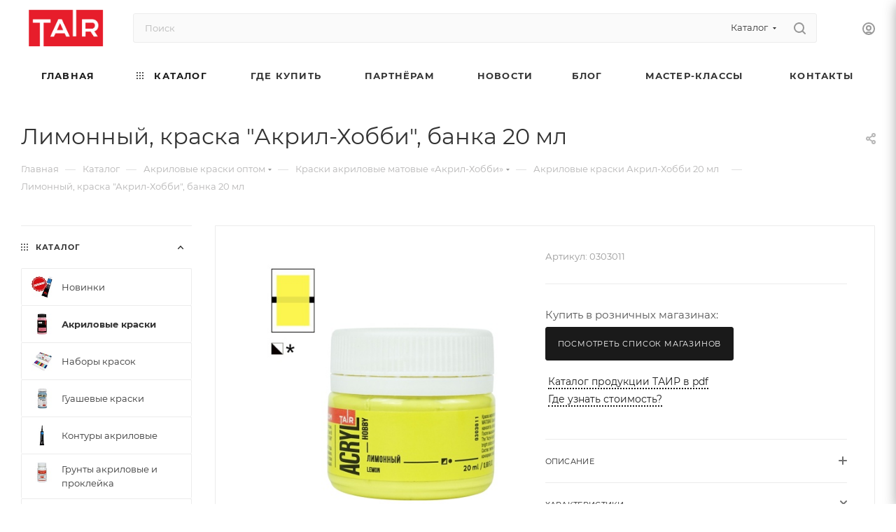

--- FILE ---
content_type: text/html; charset=UTF-8
request_url: https://tairtd.ru/bitrix/components/bitrix/catalog.bigdata.products/ajax.php?AJAX_ITEMS=undefined&RID=undefined
body_size: 1541
content:
<script>
			BX.cookie_prefix = 'TAIRSITE';
			BX.cookie_domain = 'tairtd.ru';
			BX.current_server_time = '1768858361';

			if (!JCCatalogBigdataProducts.productsByRecommendation)
			{
				JCCatalogBigdataProducts.productsByRecommendation = [];
			}

			JCCatalogBigdataProducts.productsByRecommendation[10565] = "mostviewed";
JCCatalogBigdataProducts.productsByRecommendation[10566] = "mostviewed";
JCCatalogBigdataProducts.productsByRecommendation[10568] = "mostviewed";
JCCatalogBigdataProducts.productsByRecommendation[10585] = "mostviewed";
JCCatalogBigdataProducts.productsByRecommendation[10598] = "mostviewed";


			BX.ready(function(){
				bx_rcm_adaptive_recommendation_event_attaching([{'productId':'10565','productUrl':'/shop/laki/krakelyurnyy-lak-100-ml/','recommendationId':'mostviewed'},{'productId':'10566','productUrl':'/shop/laki/lak-shellachnyy-otdelochnyy-100-ml-cpirtovoy/','recommendationId':'mostviewed'},{'productId':'10568','productUrl':'/shop/laki/lak-shellachnyy-otdelochnyy-100-ml-spirtovoy-osvetlennyy/','recommendationId':'mostviewed'},{'productId':'10585','productUrl':'/shop/laki/lak-kley-dekupazhnyy-100-ml-dlya-tverdykh-poverkhnostey/','recommendationId':'mostviewed'},{'productId':'10598','productUrl':'/shop/kontury/kontur-po-steklu-i-keramike/klassicheskie_kontury/kontur-po-steklu-i-keramike-belyy/','recommendationId':'mostviewed'}], 'bigdata_recommended_products_Zz2YMH_items');
			});
		</script><!--'start_frame_cache_Zz2YMH'-->		<input type="hidden" name="bigdata_recommendation_id" value="">
				<div id="bigdata_recommended_products_Zz2YMH_items" class="bigdata_recommended_products_items">
					<div class="font_md darken subtitle option-font-bold">Рекомендуем</div>
				<div class="block-items swipeignore">
											<div class="block-item bordered rounded3 box-shadow">
					<div class="block-item__wrapper colored_theme_hover_bg-block" id="bx_1182278561_1056510565">
						<div class="block-item__inner flexbox flexbox--row">
							
							<div class="block-item__image block-item__image--wh80">
																												<a href="/shop/laki/krakelyurnyy-lak-100-ml/" class="thumb shine">
																				<img class="lazy img-responsive " src="
/upload/iblock/61b/gsl24dc3v6dnpd9r5b0b6yheyfrb5raf/fbe4f160_deef_11e5_aecd_00155d00bc27_82341da4_7655_11ef_817a_107b44490603.jpg" data-src="/upload/iblock/61b/gsl24dc3v6dnpd9r5b0b6yheyfrb5raf/fbe4f160_deef_11e5_aecd_00155d00bc27_82341da4_7655_11ef_817a_107b44490603.jpg" alt="Кракелюрный" title="Кракелюрный" />
																		</a>
																								</div>
							<div class="block-item__info item_info">
								<div class="block-item__title">
									<a href="/shop/laki/krakelyurnyy-lak-100-ml/" class="dark-color font_xs"><span>Лак кракелюрный, банка 100 мл</span></a>
								</div>
								<div class="block-item__cost cost prices clearfix">
																																																									</div>

								
															</div>
						</div>
					</div>
				</div>
											<div class="block-item bordered rounded3 box-shadow">
					<div class="block-item__wrapper colored_theme_hover_bg-block" id="bx_1182278561_1056610566">
						<div class="block-item__inner flexbox flexbox--row">
							
							<div class="block-item__image block-item__image--wh80">
																												<a href="/shop/laki/lak-shellachnyy-otdelochnyy-100-ml-cpirtovoy/" class="thumb shine">
																				<img class="lazy img-responsive " src="/upload/iblock/3c8/gs0rs1926x42o5gs6arfgzq5321gq9a6/fbe4f164_deef_11e5_aecd_00155d00bc27_9ef0b3d3_77cc_11ed_aa92_708bcd7f2742.jpg" data-src="/upload/iblock/3c8/gs0rs1926x42o5gs6arfgzq5321gq9a6/fbe4f164_deef_11e5_aecd_00155d00bc27_9ef0b3d3_77cc_11ed_aa92_708bcd7f2742.jpg" alt="Шеллачный-спиртовой" title="Шеллачный-спиртовой" />
																		</a>
																								</div>
							<div class="block-item__info item_info">
								<div class="block-item__title">
									<a href="/shop/laki/lak-shellachnyy-otdelochnyy-100-ml-cpirtovoy/" class="dark-color font_xs"><span>Лак шеллачный отделочный спиртовой, банка 100 мл</span></a>
								</div>
								<div class="block-item__cost cost prices clearfix">
																																																									</div>

								
															</div>
						</div>
					</div>
				</div>
											<div class="block-item bordered rounded3 box-shadow">
					<div class="block-item__wrapper colored_theme_hover_bg-block" id="bx_1182278561_1056810568">
						<div class="block-item__inner flexbox flexbox--row">
							
							<div class="block-item__image block-item__image--wh80">
																												<a href="/shop/laki/lak-shellachnyy-otdelochnyy-100-ml-spirtovoy-osvetlennyy/" class="thumb shine">
																				<img class="lazy img-responsive " src="/upload/iblock/f8d/03ux4zp3u3k61prmr1c2130piovjtukq/fbe4f163_deef_11e5_aecd_00155d00bc27_5f9c5d4c_77cc_11ed_aa92_708bcd7f2742.jpg" data-src="/upload/iblock/f8d/03ux4zp3u3k61prmr1c2130piovjtukq/fbe4f163_deef_11e5_aecd_00155d00bc27_5f9c5d4c_77cc_11ed_aa92_708bcd7f2742.jpg" alt="Шеллачный-спиртовой-осветлённый" title="Шеллачный-спиртовой-осветлённый" />
																		</a>
																								</div>
							<div class="block-item__info item_info">
								<div class="block-item__title">
									<a href="/shop/laki/lak-shellachnyy-otdelochnyy-100-ml-spirtovoy-osvetlennyy/" class="dark-color font_xs"><span>Лак шеллачный осветленный спиртовой, банка 100 мл</span></a>
								</div>
								<div class="block-item__cost cost prices clearfix">
																																																									</div>

								
															</div>
						</div>
					</div>
				</div>
											<div class="block-item bordered rounded3 box-shadow">
					<div class="block-item__wrapper colored_theme_hover_bg-block" id="bx_1182278561_1058510585">
						<div class="block-item__inner flexbox flexbox--row">
							
							<div class="block-item__image block-item__image--wh80">
																												<a href="/shop/laki/lak-kley-dekupazhnyy-100-ml-dlya-tverdykh-poverkhnostey/" class="thumb shine">
																				<img class="lazy img-responsive " src="/upload/iblock/015/iy8l0dafdq4c309u5a1hscts2uf9gvcs/fbe4f15d_deef_11e5_aecd_00155d00bc27_54f3d65a_7655_11ef_817a_107b44490603.jpg" data-src="/upload/iblock/015/iy8l0dafdq4c309u5a1hscts2uf9gvcs/fbe4f15d_deef_11e5_aecd_00155d00bc27_54f3d65a_7655_11ef_817a_107b44490603.jpg" alt="декупажный-для-твёрдых" title="декупажный-для-твёрдых" />
																		</a>
																								</div>
							<div class="block-item__info item_info">
								<div class="block-item__title">
									<a href="/shop/laki/lak-kley-dekupazhnyy-100-ml-dlya-tverdykh-poverkhnostey/" class="dark-color font_xs"><span>Лак (клей) декупажный для твердых поверхностей, банка 100 мл</span></a>
								</div>
								<div class="block-item__cost cost prices clearfix">
																																																									</div>

								
															</div>
						</div>
					</div>
				</div>
											<div class="block-item bordered rounded3 box-shadow">
					<div class="block-item__wrapper colored_theme_hover_bg-block" id="bx_1182278561_1059810598">
						<div class="block-item__inner flexbox flexbox--row">
							
							<div class="block-item__image block-item__image--wh80">
																												<a href="/shop/kontury/kontur-po-steklu-i-keramike/klassicheskie_kontury/kontur-po-steklu-i-keramike-belyy/" class="thumb shine">
																				<img class="lazy img-responsive " src="/upload/iblock/260/vy0q388xx8xb2fqr976095hiwcv0lrgr/e288bed3_deef_11e5_aecd_00155d00bc27_ad3d9d10_3b42_11ed_adad_708bcd7f2742.jpg" data-src="/upload/iblock/260/vy0q388xx8xb2fqr976095hiwcv0lrgr/e288bed3_deef_11e5_aecd_00155d00bc27_ad3d9d10_3b42_11ed_adad_708bcd7f2742.jpg" alt="Белый" title="Белый" />
																		</a>
																								</div>
							<div class="block-item__info item_info">
								<div class="block-item__title">
									<a href="/shop/kontury/kontur-po-steklu-i-keramike/klassicheskie_kontury/kontur-po-steklu-i-keramike-belyy/" class="dark-color font_xs"><span>Белый, контур по стеклу, туба 20 мл</span></a>
								</div>
								<div class="block-item__cost cost prices clearfix">
																																																									</div>

								
															</div>
						</div>
					</div>
				</div>
					</div>
	</div>
	<!--'end_frame_cache_Zz2YMH'--><script>
	touchItemBlock('.catalog_item a');
		</script>


--- FILE ---
content_type: text/html; charset=utf-8
request_url: https://www.google.com/recaptcha/api2/anchor?ar=1&k=6LfQcMYrAAAAADCW8w4MQKi3qXmzozQfl-_fPZti&co=aHR0cHM6Ly90YWlydGQucnU6NDQz&hl=ru&v=PoyoqOPhxBO7pBk68S4YbpHZ&theme=light&size=normal&badge=bottomright&anchor-ms=20000&execute-ms=30000&cb=ym90j6ep1tz4
body_size: 49627
content:
<!DOCTYPE HTML><html dir="ltr" lang="ru"><head><meta http-equiv="Content-Type" content="text/html; charset=UTF-8">
<meta http-equiv="X-UA-Compatible" content="IE=edge">
<title>reCAPTCHA</title>
<style type="text/css">
/* cyrillic-ext */
@font-face {
  font-family: 'Roboto';
  font-style: normal;
  font-weight: 400;
  font-stretch: 100%;
  src: url(//fonts.gstatic.com/s/roboto/v48/KFO7CnqEu92Fr1ME7kSn66aGLdTylUAMa3GUBHMdazTgWw.woff2) format('woff2');
  unicode-range: U+0460-052F, U+1C80-1C8A, U+20B4, U+2DE0-2DFF, U+A640-A69F, U+FE2E-FE2F;
}
/* cyrillic */
@font-face {
  font-family: 'Roboto';
  font-style: normal;
  font-weight: 400;
  font-stretch: 100%;
  src: url(//fonts.gstatic.com/s/roboto/v48/KFO7CnqEu92Fr1ME7kSn66aGLdTylUAMa3iUBHMdazTgWw.woff2) format('woff2');
  unicode-range: U+0301, U+0400-045F, U+0490-0491, U+04B0-04B1, U+2116;
}
/* greek-ext */
@font-face {
  font-family: 'Roboto';
  font-style: normal;
  font-weight: 400;
  font-stretch: 100%;
  src: url(//fonts.gstatic.com/s/roboto/v48/KFO7CnqEu92Fr1ME7kSn66aGLdTylUAMa3CUBHMdazTgWw.woff2) format('woff2');
  unicode-range: U+1F00-1FFF;
}
/* greek */
@font-face {
  font-family: 'Roboto';
  font-style: normal;
  font-weight: 400;
  font-stretch: 100%;
  src: url(//fonts.gstatic.com/s/roboto/v48/KFO7CnqEu92Fr1ME7kSn66aGLdTylUAMa3-UBHMdazTgWw.woff2) format('woff2');
  unicode-range: U+0370-0377, U+037A-037F, U+0384-038A, U+038C, U+038E-03A1, U+03A3-03FF;
}
/* math */
@font-face {
  font-family: 'Roboto';
  font-style: normal;
  font-weight: 400;
  font-stretch: 100%;
  src: url(//fonts.gstatic.com/s/roboto/v48/KFO7CnqEu92Fr1ME7kSn66aGLdTylUAMawCUBHMdazTgWw.woff2) format('woff2');
  unicode-range: U+0302-0303, U+0305, U+0307-0308, U+0310, U+0312, U+0315, U+031A, U+0326-0327, U+032C, U+032F-0330, U+0332-0333, U+0338, U+033A, U+0346, U+034D, U+0391-03A1, U+03A3-03A9, U+03B1-03C9, U+03D1, U+03D5-03D6, U+03F0-03F1, U+03F4-03F5, U+2016-2017, U+2034-2038, U+203C, U+2040, U+2043, U+2047, U+2050, U+2057, U+205F, U+2070-2071, U+2074-208E, U+2090-209C, U+20D0-20DC, U+20E1, U+20E5-20EF, U+2100-2112, U+2114-2115, U+2117-2121, U+2123-214F, U+2190, U+2192, U+2194-21AE, U+21B0-21E5, U+21F1-21F2, U+21F4-2211, U+2213-2214, U+2216-22FF, U+2308-230B, U+2310, U+2319, U+231C-2321, U+2336-237A, U+237C, U+2395, U+239B-23B7, U+23D0, U+23DC-23E1, U+2474-2475, U+25AF, U+25B3, U+25B7, U+25BD, U+25C1, U+25CA, U+25CC, U+25FB, U+266D-266F, U+27C0-27FF, U+2900-2AFF, U+2B0E-2B11, U+2B30-2B4C, U+2BFE, U+3030, U+FF5B, U+FF5D, U+1D400-1D7FF, U+1EE00-1EEFF;
}
/* symbols */
@font-face {
  font-family: 'Roboto';
  font-style: normal;
  font-weight: 400;
  font-stretch: 100%;
  src: url(//fonts.gstatic.com/s/roboto/v48/KFO7CnqEu92Fr1ME7kSn66aGLdTylUAMaxKUBHMdazTgWw.woff2) format('woff2');
  unicode-range: U+0001-000C, U+000E-001F, U+007F-009F, U+20DD-20E0, U+20E2-20E4, U+2150-218F, U+2190, U+2192, U+2194-2199, U+21AF, U+21E6-21F0, U+21F3, U+2218-2219, U+2299, U+22C4-22C6, U+2300-243F, U+2440-244A, U+2460-24FF, U+25A0-27BF, U+2800-28FF, U+2921-2922, U+2981, U+29BF, U+29EB, U+2B00-2BFF, U+4DC0-4DFF, U+FFF9-FFFB, U+10140-1018E, U+10190-1019C, U+101A0, U+101D0-101FD, U+102E0-102FB, U+10E60-10E7E, U+1D2C0-1D2D3, U+1D2E0-1D37F, U+1F000-1F0FF, U+1F100-1F1AD, U+1F1E6-1F1FF, U+1F30D-1F30F, U+1F315, U+1F31C, U+1F31E, U+1F320-1F32C, U+1F336, U+1F378, U+1F37D, U+1F382, U+1F393-1F39F, U+1F3A7-1F3A8, U+1F3AC-1F3AF, U+1F3C2, U+1F3C4-1F3C6, U+1F3CA-1F3CE, U+1F3D4-1F3E0, U+1F3ED, U+1F3F1-1F3F3, U+1F3F5-1F3F7, U+1F408, U+1F415, U+1F41F, U+1F426, U+1F43F, U+1F441-1F442, U+1F444, U+1F446-1F449, U+1F44C-1F44E, U+1F453, U+1F46A, U+1F47D, U+1F4A3, U+1F4B0, U+1F4B3, U+1F4B9, U+1F4BB, U+1F4BF, U+1F4C8-1F4CB, U+1F4D6, U+1F4DA, U+1F4DF, U+1F4E3-1F4E6, U+1F4EA-1F4ED, U+1F4F7, U+1F4F9-1F4FB, U+1F4FD-1F4FE, U+1F503, U+1F507-1F50B, U+1F50D, U+1F512-1F513, U+1F53E-1F54A, U+1F54F-1F5FA, U+1F610, U+1F650-1F67F, U+1F687, U+1F68D, U+1F691, U+1F694, U+1F698, U+1F6AD, U+1F6B2, U+1F6B9-1F6BA, U+1F6BC, U+1F6C6-1F6CF, U+1F6D3-1F6D7, U+1F6E0-1F6EA, U+1F6F0-1F6F3, U+1F6F7-1F6FC, U+1F700-1F7FF, U+1F800-1F80B, U+1F810-1F847, U+1F850-1F859, U+1F860-1F887, U+1F890-1F8AD, U+1F8B0-1F8BB, U+1F8C0-1F8C1, U+1F900-1F90B, U+1F93B, U+1F946, U+1F984, U+1F996, U+1F9E9, U+1FA00-1FA6F, U+1FA70-1FA7C, U+1FA80-1FA89, U+1FA8F-1FAC6, U+1FACE-1FADC, U+1FADF-1FAE9, U+1FAF0-1FAF8, U+1FB00-1FBFF;
}
/* vietnamese */
@font-face {
  font-family: 'Roboto';
  font-style: normal;
  font-weight: 400;
  font-stretch: 100%;
  src: url(//fonts.gstatic.com/s/roboto/v48/KFO7CnqEu92Fr1ME7kSn66aGLdTylUAMa3OUBHMdazTgWw.woff2) format('woff2');
  unicode-range: U+0102-0103, U+0110-0111, U+0128-0129, U+0168-0169, U+01A0-01A1, U+01AF-01B0, U+0300-0301, U+0303-0304, U+0308-0309, U+0323, U+0329, U+1EA0-1EF9, U+20AB;
}
/* latin-ext */
@font-face {
  font-family: 'Roboto';
  font-style: normal;
  font-weight: 400;
  font-stretch: 100%;
  src: url(//fonts.gstatic.com/s/roboto/v48/KFO7CnqEu92Fr1ME7kSn66aGLdTylUAMa3KUBHMdazTgWw.woff2) format('woff2');
  unicode-range: U+0100-02BA, U+02BD-02C5, U+02C7-02CC, U+02CE-02D7, U+02DD-02FF, U+0304, U+0308, U+0329, U+1D00-1DBF, U+1E00-1E9F, U+1EF2-1EFF, U+2020, U+20A0-20AB, U+20AD-20C0, U+2113, U+2C60-2C7F, U+A720-A7FF;
}
/* latin */
@font-face {
  font-family: 'Roboto';
  font-style: normal;
  font-weight: 400;
  font-stretch: 100%;
  src: url(//fonts.gstatic.com/s/roboto/v48/KFO7CnqEu92Fr1ME7kSn66aGLdTylUAMa3yUBHMdazQ.woff2) format('woff2');
  unicode-range: U+0000-00FF, U+0131, U+0152-0153, U+02BB-02BC, U+02C6, U+02DA, U+02DC, U+0304, U+0308, U+0329, U+2000-206F, U+20AC, U+2122, U+2191, U+2193, U+2212, U+2215, U+FEFF, U+FFFD;
}
/* cyrillic-ext */
@font-face {
  font-family: 'Roboto';
  font-style: normal;
  font-weight: 500;
  font-stretch: 100%;
  src: url(//fonts.gstatic.com/s/roboto/v48/KFO7CnqEu92Fr1ME7kSn66aGLdTylUAMa3GUBHMdazTgWw.woff2) format('woff2');
  unicode-range: U+0460-052F, U+1C80-1C8A, U+20B4, U+2DE0-2DFF, U+A640-A69F, U+FE2E-FE2F;
}
/* cyrillic */
@font-face {
  font-family: 'Roboto';
  font-style: normal;
  font-weight: 500;
  font-stretch: 100%;
  src: url(//fonts.gstatic.com/s/roboto/v48/KFO7CnqEu92Fr1ME7kSn66aGLdTylUAMa3iUBHMdazTgWw.woff2) format('woff2');
  unicode-range: U+0301, U+0400-045F, U+0490-0491, U+04B0-04B1, U+2116;
}
/* greek-ext */
@font-face {
  font-family: 'Roboto';
  font-style: normal;
  font-weight: 500;
  font-stretch: 100%;
  src: url(//fonts.gstatic.com/s/roboto/v48/KFO7CnqEu92Fr1ME7kSn66aGLdTylUAMa3CUBHMdazTgWw.woff2) format('woff2');
  unicode-range: U+1F00-1FFF;
}
/* greek */
@font-face {
  font-family: 'Roboto';
  font-style: normal;
  font-weight: 500;
  font-stretch: 100%;
  src: url(//fonts.gstatic.com/s/roboto/v48/KFO7CnqEu92Fr1ME7kSn66aGLdTylUAMa3-UBHMdazTgWw.woff2) format('woff2');
  unicode-range: U+0370-0377, U+037A-037F, U+0384-038A, U+038C, U+038E-03A1, U+03A3-03FF;
}
/* math */
@font-face {
  font-family: 'Roboto';
  font-style: normal;
  font-weight: 500;
  font-stretch: 100%;
  src: url(//fonts.gstatic.com/s/roboto/v48/KFO7CnqEu92Fr1ME7kSn66aGLdTylUAMawCUBHMdazTgWw.woff2) format('woff2');
  unicode-range: U+0302-0303, U+0305, U+0307-0308, U+0310, U+0312, U+0315, U+031A, U+0326-0327, U+032C, U+032F-0330, U+0332-0333, U+0338, U+033A, U+0346, U+034D, U+0391-03A1, U+03A3-03A9, U+03B1-03C9, U+03D1, U+03D5-03D6, U+03F0-03F1, U+03F4-03F5, U+2016-2017, U+2034-2038, U+203C, U+2040, U+2043, U+2047, U+2050, U+2057, U+205F, U+2070-2071, U+2074-208E, U+2090-209C, U+20D0-20DC, U+20E1, U+20E5-20EF, U+2100-2112, U+2114-2115, U+2117-2121, U+2123-214F, U+2190, U+2192, U+2194-21AE, U+21B0-21E5, U+21F1-21F2, U+21F4-2211, U+2213-2214, U+2216-22FF, U+2308-230B, U+2310, U+2319, U+231C-2321, U+2336-237A, U+237C, U+2395, U+239B-23B7, U+23D0, U+23DC-23E1, U+2474-2475, U+25AF, U+25B3, U+25B7, U+25BD, U+25C1, U+25CA, U+25CC, U+25FB, U+266D-266F, U+27C0-27FF, U+2900-2AFF, U+2B0E-2B11, U+2B30-2B4C, U+2BFE, U+3030, U+FF5B, U+FF5D, U+1D400-1D7FF, U+1EE00-1EEFF;
}
/* symbols */
@font-face {
  font-family: 'Roboto';
  font-style: normal;
  font-weight: 500;
  font-stretch: 100%;
  src: url(//fonts.gstatic.com/s/roboto/v48/KFO7CnqEu92Fr1ME7kSn66aGLdTylUAMaxKUBHMdazTgWw.woff2) format('woff2');
  unicode-range: U+0001-000C, U+000E-001F, U+007F-009F, U+20DD-20E0, U+20E2-20E4, U+2150-218F, U+2190, U+2192, U+2194-2199, U+21AF, U+21E6-21F0, U+21F3, U+2218-2219, U+2299, U+22C4-22C6, U+2300-243F, U+2440-244A, U+2460-24FF, U+25A0-27BF, U+2800-28FF, U+2921-2922, U+2981, U+29BF, U+29EB, U+2B00-2BFF, U+4DC0-4DFF, U+FFF9-FFFB, U+10140-1018E, U+10190-1019C, U+101A0, U+101D0-101FD, U+102E0-102FB, U+10E60-10E7E, U+1D2C0-1D2D3, U+1D2E0-1D37F, U+1F000-1F0FF, U+1F100-1F1AD, U+1F1E6-1F1FF, U+1F30D-1F30F, U+1F315, U+1F31C, U+1F31E, U+1F320-1F32C, U+1F336, U+1F378, U+1F37D, U+1F382, U+1F393-1F39F, U+1F3A7-1F3A8, U+1F3AC-1F3AF, U+1F3C2, U+1F3C4-1F3C6, U+1F3CA-1F3CE, U+1F3D4-1F3E0, U+1F3ED, U+1F3F1-1F3F3, U+1F3F5-1F3F7, U+1F408, U+1F415, U+1F41F, U+1F426, U+1F43F, U+1F441-1F442, U+1F444, U+1F446-1F449, U+1F44C-1F44E, U+1F453, U+1F46A, U+1F47D, U+1F4A3, U+1F4B0, U+1F4B3, U+1F4B9, U+1F4BB, U+1F4BF, U+1F4C8-1F4CB, U+1F4D6, U+1F4DA, U+1F4DF, U+1F4E3-1F4E6, U+1F4EA-1F4ED, U+1F4F7, U+1F4F9-1F4FB, U+1F4FD-1F4FE, U+1F503, U+1F507-1F50B, U+1F50D, U+1F512-1F513, U+1F53E-1F54A, U+1F54F-1F5FA, U+1F610, U+1F650-1F67F, U+1F687, U+1F68D, U+1F691, U+1F694, U+1F698, U+1F6AD, U+1F6B2, U+1F6B9-1F6BA, U+1F6BC, U+1F6C6-1F6CF, U+1F6D3-1F6D7, U+1F6E0-1F6EA, U+1F6F0-1F6F3, U+1F6F7-1F6FC, U+1F700-1F7FF, U+1F800-1F80B, U+1F810-1F847, U+1F850-1F859, U+1F860-1F887, U+1F890-1F8AD, U+1F8B0-1F8BB, U+1F8C0-1F8C1, U+1F900-1F90B, U+1F93B, U+1F946, U+1F984, U+1F996, U+1F9E9, U+1FA00-1FA6F, U+1FA70-1FA7C, U+1FA80-1FA89, U+1FA8F-1FAC6, U+1FACE-1FADC, U+1FADF-1FAE9, U+1FAF0-1FAF8, U+1FB00-1FBFF;
}
/* vietnamese */
@font-face {
  font-family: 'Roboto';
  font-style: normal;
  font-weight: 500;
  font-stretch: 100%;
  src: url(//fonts.gstatic.com/s/roboto/v48/KFO7CnqEu92Fr1ME7kSn66aGLdTylUAMa3OUBHMdazTgWw.woff2) format('woff2');
  unicode-range: U+0102-0103, U+0110-0111, U+0128-0129, U+0168-0169, U+01A0-01A1, U+01AF-01B0, U+0300-0301, U+0303-0304, U+0308-0309, U+0323, U+0329, U+1EA0-1EF9, U+20AB;
}
/* latin-ext */
@font-face {
  font-family: 'Roboto';
  font-style: normal;
  font-weight: 500;
  font-stretch: 100%;
  src: url(//fonts.gstatic.com/s/roboto/v48/KFO7CnqEu92Fr1ME7kSn66aGLdTylUAMa3KUBHMdazTgWw.woff2) format('woff2');
  unicode-range: U+0100-02BA, U+02BD-02C5, U+02C7-02CC, U+02CE-02D7, U+02DD-02FF, U+0304, U+0308, U+0329, U+1D00-1DBF, U+1E00-1E9F, U+1EF2-1EFF, U+2020, U+20A0-20AB, U+20AD-20C0, U+2113, U+2C60-2C7F, U+A720-A7FF;
}
/* latin */
@font-face {
  font-family: 'Roboto';
  font-style: normal;
  font-weight: 500;
  font-stretch: 100%;
  src: url(//fonts.gstatic.com/s/roboto/v48/KFO7CnqEu92Fr1ME7kSn66aGLdTylUAMa3yUBHMdazQ.woff2) format('woff2');
  unicode-range: U+0000-00FF, U+0131, U+0152-0153, U+02BB-02BC, U+02C6, U+02DA, U+02DC, U+0304, U+0308, U+0329, U+2000-206F, U+20AC, U+2122, U+2191, U+2193, U+2212, U+2215, U+FEFF, U+FFFD;
}
/* cyrillic-ext */
@font-face {
  font-family: 'Roboto';
  font-style: normal;
  font-weight: 900;
  font-stretch: 100%;
  src: url(//fonts.gstatic.com/s/roboto/v48/KFO7CnqEu92Fr1ME7kSn66aGLdTylUAMa3GUBHMdazTgWw.woff2) format('woff2');
  unicode-range: U+0460-052F, U+1C80-1C8A, U+20B4, U+2DE0-2DFF, U+A640-A69F, U+FE2E-FE2F;
}
/* cyrillic */
@font-face {
  font-family: 'Roboto';
  font-style: normal;
  font-weight: 900;
  font-stretch: 100%;
  src: url(//fonts.gstatic.com/s/roboto/v48/KFO7CnqEu92Fr1ME7kSn66aGLdTylUAMa3iUBHMdazTgWw.woff2) format('woff2');
  unicode-range: U+0301, U+0400-045F, U+0490-0491, U+04B0-04B1, U+2116;
}
/* greek-ext */
@font-face {
  font-family: 'Roboto';
  font-style: normal;
  font-weight: 900;
  font-stretch: 100%;
  src: url(//fonts.gstatic.com/s/roboto/v48/KFO7CnqEu92Fr1ME7kSn66aGLdTylUAMa3CUBHMdazTgWw.woff2) format('woff2');
  unicode-range: U+1F00-1FFF;
}
/* greek */
@font-face {
  font-family: 'Roboto';
  font-style: normal;
  font-weight: 900;
  font-stretch: 100%;
  src: url(//fonts.gstatic.com/s/roboto/v48/KFO7CnqEu92Fr1ME7kSn66aGLdTylUAMa3-UBHMdazTgWw.woff2) format('woff2');
  unicode-range: U+0370-0377, U+037A-037F, U+0384-038A, U+038C, U+038E-03A1, U+03A3-03FF;
}
/* math */
@font-face {
  font-family: 'Roboto';
  font-style: normal;
  font-weight: 900;
  font-stretch: 100%;
  src: url(//fonts.gstatic.com/s/roboto/v48/KFO7CnqEu92Fr1ME7kSn66aGLdTylUAMawCUBHMdazTgWw.woff2) format('woff2');
  unicode-range: U+0302-0303, U+0305, U+0307-0308, U+0310, U+0312, U+0315, U+031A, U+0326-0327, U+032C, U+032F-0330, U+0332-0333, U+0338, U+033A, U+0346, U+034D, U+0391-03A1, U+03A3-03A9, U+03B1-03C9, U+03D1, U+03D5-03D6, U+03F0-03F1, U+03F4-03F5, U+2016-2017, U+2034-2038, U+203C, U+2040, U+2043, U+2047, U+2050, U+2057, U+205F, U+2070-2071, U+2074-208E, U+2090-209C, U+20D0-20DC, U+20E1, U+20E5-20EF, U+2100-2112, U+2114-2115, U+2117-2121, U+2123-214F, U+2190, U+2192, U+2194-21AE, U+21B0-21E5, U+21F1-21F2, U+21F4-2211, U+2213-2214, U+2216-22FF, U+2308-230B, U+2310, U+2319, U+231C-2321, U+2336-237A, U+237C, U+2395, U+239B-23B7, U+23D0, U+23DC-23E1, U+2474-2475, U+25AF, U+25B3, U+25B7, U+25BD, U+25C1, U+25CA, U+25CC, U+25FB, U+266D-266F, U+27C0-27FF, U+2900-2AFF, U+2B0E-2B11, U+2B30-2B4C, U+2BFE, U+3030, U+FF5B, U+FF5D, U+1D400-1D7FF, U+1EE00-1EEFF;
}
/* symbols */
@font-face {
  font-family: 'Roboto';
  font-style: normal;
  font-weight: 900;
  font-stretch: 100%;
  src: url(//fonts.gstatic.com/s/roboto/v48/KFO7CnqEu92Fr1ME7kSn66aGLdTylUAMaxKUBHMdazTgWw.woff2) format('woff2');
  unicode-range: U+0001-000C, U+000E-001F, U+007F-009F, U+20DD-20E0, U+20E2-20E4, U+2150-218F, U+2190, U+2192, U+2194-2199, U+21AF, U+21E6-21F0, U+21F3, U+2218-2219, U+2299, U+22C4-22C6, U+2300-243F, U+2440-244A, U+2460-24FF, U+25A0-27BF, U+2800-28FF, U+2921-2922, U+2981, U+29BF, U+29EB, U+2B00-2BFF, U+4DC0-4DFF, U+FFF9-FFFB, U+10140-1018E, U+10190-1019C, U+101A0, U+101D0-101FD, U+102E0-102FB, U+10E60-10E7E, U+1D2C0-1D2D3, U+1D2E0-1D37F, U+1F000-1F0FF, U+1F100-1F1AD, U+1F1E6-1F1FF, U+1F30D-1F30F, U+1F315, U+1F31C, U+1F31E, U+1F320-1F32C, U+1F336, U+1F378, U+1F37D, U+1F382, U+1F393-1F39F, U+1F3A7-1F3A8, U+1F3AC-1F3AF, U+1F3C2, U+1F3C4-1F3C6, U+1F3CA-1F3CE, U+1F3D4-1F3E0, U+1F3ED, U+1F3F1-1F3F3, U+1F3F5-1F3F7, U+1F408, U+1F415, U+1F41F, U+1F426, U+1F43F, U+1F441-1F442, U+1F444, U+1F446-1F449, U+1F44C-1F44E, U+1F453, U+1F46A, U+1F47D, U+1F4A3, U+1F4B0, U+1F4B3, U+1F4B9, U+1F4BB, U+1F4BF, U+1F4C8-1F4CB, U+1F4D6, U+1F4DA, U+1F4DF, U+1F4E3-1F4E6, U+1F4EA-1F4ED, U+1F4F7, U+1F4F9-1F4FB, U+1F4FD-1F4FE, U+1F503, U+1F507-1F50B, U+1F50D, U+1F512-1F513, U+1F53E-1F54A, U+1F54F-1F5FA, U+1F610, U+1F650-1F67F, U+1F687, U+1F68D, U+1F691, U+1F694, U+1F698, U+1F6AD, U+1F6B2, U+1F6B9-1F6BA, U+1F6BC, U+1F6C6-1F6CF, U+1F6D3-1F6D7, U+1F6E0-1F6EA, U+1F6F0-1F6F3, U+1F6F7-1F6FC, U+1F700-1F7FF, U+1F800-1F80B, U+1F810-1F847, U+1F850-1F859, U+1F860-1F887, U+1F890-1F8AD, U+1F8B0-1F8BB, U+1F8C0-1F8C1, U+1F900-1F90B, U+1F93B, U+1F946, U+1F984, U+1F996, U+1F9E9, U+1FA00-1FA6F, U+1FA70-1FA7C, U+1FA80-1FA89, U+1FA8F-1FAC6, U+1FACE-1FADC, U+1FADF-1FAE9, U+1FAF0-1FAF8, U+1FB00-1FBFF;
}
/* vietnamese */
@font-face {
  font-family: 'Roboto';
  font-style: normal;
  font-weight: 900;
  font-stretch: 100%;
  src: url(//fonts.gstatic.com/s/roboto/v48/KFO7CnqEu92Fr1ME7kSn66aGLdTylUAMa3OUBHMdazTgWw.woff2) format('woff2');
  unicode-range: U+0102-0103, U+0110-0111, U+0128-0129, U+0168-0169, U+01A0-01A1, U+01AF-01B0, U+0300-0301, U+0303-0304, U+0308-0309, U+0323, U+0329, U+1EA0-1EF9, U+20AB;
}
/* latin-ext */
@font-face {
  font-family: 'Roboto';
  font-style: normal;
  font-weight: 900;
  font-stretch: 100%;
  src: url(//fonts.gstatic.com/s/roboto/v48/KFO7CnqEu92Fr1ME7kSn66aGLdTylUAMa3KUBHMdazTgWw.woff2) format('woff2');
  unicode-range: U+0100-02BA, U+02BD-02C5, U+02C7-02CC, U+02CE-02D7, U+02DD-02FF, U+0304, U+0308, U+0329, U+1D00-1DBF, U+1E00-1E9F, U+1EF2-1EFF, U+2020, U+20A0-20AB, U+20AD-20C0, U+2113, U+2C60-2C7F, U+A720-A7FF;
}
/* latin */
@font-face {
  font-family: 'Roboto';
  font-style: normal;
  font-weight: 900;
  font-stretch: 100%;
  src: url(//fonts.gstatic.com/s/roboto/v48/KFO7CnqEu92Fr1ME7kSn66aGLdTylUAMa3yUBHMdazQ.woff2) format('woff2');
  unicode-range: U+0000-00FF, U+0131, U+0152-0153, U+02BB-02BC, U+02C6, U+02DA, U+02DC, U+0304, U+0308, U+0329, U+2000-206F, U+20AC, U+2122, U+2191, U+2193, U+2212, U+2215, U+FEFF, U+FFFD;
}

</style>
<link rel="stylesheet" type="text/css" href="https://www.gstatic.com/recaptcha/releases/PoyoqOPhxBO7pBk68S4YbpHZ/styles__ltr.css">
<script nonce="7LRVOaWiZg5grNC4y7PH-Q" type="text/javascript">window['__recaptcha_api'] = 'https://www.google.com/recaptcha/api2/';</script>
<script type="text/javascript" src="https://www.gstatic.com/recaptcha/releases/PoyoqOPhxBO7pBk68S4YbpHZ/recaptcha__ru.js" nonce="7LRVOaWiZg5grNC4y7PH-Q">
      
    </script></head>
<body><div id="rc-anchor-alert" class="rc-anchor-alert"></div>
<input type="hidden" id="recaptcha-token" value="[base64]">
<script type="text/javascript" nonce="7LRVOaWiZg5grNC4y7PH-Q">
      recaptcha.anchor.Main.init("[\x22ainput\x22,[\x22bgdata\x22,\x22\x22,\[base64]/[base64]/UltIKytdPWE6KGE8MjA0OD9SW0grK109YT4+NnwxOTI6KChhJjY0NTEyKT09NTUyOTYmJnErMTxoLmxlbmd0aCYmKGguY2hhckNvZGVBdChxKzEpJjY0NTEyKT09NTYzMjA/[base64]/MjU1OlI/[base64]/[base64]/[base64]/[base64]/[base64]/[base64]/[base64]/[base64]/[base64]/[base64]\x22,\[base64]\\u003d\x22,\x22w4Y5wrfCtlHCksKlGMOyw7vDrSQUwodYwohUwrlCwrLDqWbDv3rCgHVPw6zCkMOLwpnDmWPCkMOlw7XDn1HCjRLCsCfDksOLZWLDnhLDm8OUwo/ClcKcMMK1S8KsHsODEcODw5rCmcOYwobCrl4tHxAdQmZMasKLPcOJw6rDo8OIwpRfwqPDjmwpNcKsWzJHA8OvTkZqw6gtwqERMsKMdMOTGsKHesO2GcK+w58zeG/DvcOkw7E/b8Kmwqd1w53Cs0XCpMObw7fCk8K1w57DocOVw6YYwrNGZcO+wrx3aB3DlsOROMKGwp0ywqbCpFbCpMK1w4bDiDLCscKGTBciw4nDrSsTUQFTex9sSixUw5/DgUV7CsOJX8K9OC4Ha8Kkw5bDmUdqXHLCgzRuXXUlC2PDrHXDhhbChjvCu8KlC8OwT8KrHcKtB8OsQm8SLRV2eMKmGnAmw6jCn8OSWMKbwqt/w48nw5HDoMOBwpw4wrbDmnjCksOJOcKnwpZFPhIFGQHCpjogOQ7DlArCq3kMwqIpw5/CoR8QUsKGIcOzQcK2w7jDskp0L1XCksOlwqA0w6YpwrHCncKCwpVAb0gmFcKvZMKGwoZAw55OwqIaVMKiwodgw6tYwrczw7vDrcOqNcO/UDZCw5zCp8KsI8O2LyDCqcO8w6nCscKwwph4f8Kzwr/DuAXDtsKfw43Dv8OcasOUwrzCmMOORMKOwp/DkcOgV8Ouwp9oNsKAwr/CjcOPUcO3BsOQLAXDq146w7svw4jCg8KuGsKow4PDnHhmwpDCl8K1wrdnTRLCocO+W8Kmwo3CjFzCoTwVwrAxwocqw7o9ADHComgvwrLCh8OLS8K2M2XCuMKEwo4Qw5fDiwFawpRSFD7CnFnCtiBHwqs0wrFbw6xyUlnCvcKWwrwZZDlkdn42PHlBQ8OCWCgnw5F3w5/[base64]/CoMKVQsOAScKMPyfDvEzCrcKPay7CvMOiwqbCssOMP2YCEFArw7JuwpBjw5Zswrp9DWjCoEbDgxjCtEsycMO/OiMYwqUAw4DDthjCgsO8wotMZMOkagjDtjLCvcKyfnbCpkvCnigXbcO6AVoMbWLDs8Oxw6oUwogbfMO8w7jCsk/DmsO/w6wEwoTCl1LDkE4YRjnClHQ+esK7EMKSDcKTV8OAE8OEb07DkcKEGsOcw7TDosKZDMKAw7liHSrCp1HDoXvCiMOkw59NNm/[base64]/DscORwozCjsOYd8K3QcOYw60TGsOiGsKzw74HVX7Dg0rDuMObw6jDlwQSFcKBw740dSg7cTUzw7/CmVbCuXwPM1TDsgLCgsKowpfDhMOJw5LCk3lrwp7DgmLDrsOow5bDlnpaw5dFLcOQw6jCmnQowrnDjMKPw4Y3wrPDs3DCsnXDmnLDnsOvw5/[base64]/DqcKsw4/Cu8K9w7B/HV7DjcOPWsO1wqXDsXdowq3DvUV+w6hcw7AvM8Olw7AVwq94w5vCtU1FwojCqsKCSGjCsU9Taz8Sw5BCNsKsAlAZw5xxw6HDqMOmC8KtQMO5YQXDnMKrRS3CpsKyfGs4BsKmw4/DqTjDlnQ6PcOScmzCvcKLVTE+Y8Ofw6vDnMOWHV5PwrzDtyHDmcKjwr/Ch8OSw4IfwoPCnCAIw59/wqRCw68TegzCr8KzwpocwpRRImsNw5obMcOkw4HDnQ1JEcO1e8KpJ8KQw6/[base64]/CvMK2bT3CgcOtwrYKw6Msw67CowUBT8KmOQNCV0DCs8KTJDExwrbDtMKoAMO4w4fCnDw5E8KWSsKhw4HCvlsgelrCpRBOesKmP8Ksw418OFrCqMOLEAVBfAZrYD9GDsOBPWTDkx/DkF8IwpjDsit5wp55w77Ck2HDlAFFJ17Do8OIfmjDqHcjw4HChjfDg8OgDcKkP0Akw7vDolfDoUlkwp3DvMOTd8OoV8OGwoDDhcKuWl9ha0rCucOqRGnDk8K5SsKCDsK0EDvCmAQmw5HChR7CtWLDkAIfwp/[base64]/UGgBGGdpwqfDisO8wphRd8KGQMKlw7nDs3LCksONwo8SGMKZXE9lw6ENw7YfKcOQCC4Yw4dwEsKbZcOSfiTCukBQVcOtLUHCshlfJ8O6SMO6wpIINsOTUsOgTMKfw4M/cFYTOh3ClxfChm7CkyBgBXnCusKqwrvDjcKFDgXCnGPCoMO4w43CtzPCgsKRwoxnewPDhVx6EQbDtMOQdWZ0w6/CqcKjWkxgUsKNUW/DkcKAck7DnMKcw5pFAmYEEMOtG8K9CxNzF3zCg1vCpgJNwpjDpMK/w7BeRVrDmF0DK8OKw4/Cj2LDvF3CusKjLcK1wrxDRMO2CVl9w5lJCsOrJ0Bkwp7DmUAGeWxIw5TCu0ojwrojwqc8R18kfMKKw5dAwppAfcKuw5YfEcKJBsKaaybDosO4PS99w6nCm8K9cQEZby3Dt8Oyw7J2BS8gw6IewrXDpcKidcO/w4Umw4vDlgXDuMKpwprDh8KhVMOaAMO+w4LDmcKQQ8K7b8Kbw7DDgT/[base64]/Dqz4HOWYROcKpwqkrwqkfw7LDq24QEQDCgkHDtcKeXHHDucOtwrsJw6cBwpMAw5lBX8KAXF9FVcOywpnCm1Iww5nDqcO2wodmS8K9BsKNwpkqwqPCk1bDgsK8w7nDnMOVwq9/woLDssKzVERyw43Dm8KNw44PUMOQFRYcw4d7a2vDiMOKw41eXcO9RSlXw4rCuHJjZ256HMOVwqXDr0Zzw6gvf8OuM8O6wpHCn3LCjCzCnMK/V8OoEAbCusKww67Ct0gRwoRMw6ofM8OxwrAWbz3CuWMJUjdsT8KewrXCsxQwUl4ZwrXCpcKXY8OPwoDDu2bDkEfCq8OMwpMBWxVGw5YlMsKCB8OEw7bDggY0R8KewrZlTcOewoPDjhHDi3PCpXwiWMOqwokWwoNZw7hZQF/[base64]/[base64]/DkMKeKzHDjC7Cv0jDiQ0kfQoYw5TDnC3CpcOCw6PCsMOvw7JYOsKXwpV5ETJ8wrx2w5RwwrXDmUBMwrnClhBTGMO4wpLCqsKKblbCqMOjLsOFX8K8NhUVZ23CqsKuVMKvwod7w4/DigM2wogYw7/Cv8OHZ01GNzEpwpvDmVnCvW/CnmvDn8KeP8KNw7TDiALDqsKdbj7DvDZVw6QdacKsw67Dn8OqK8O2w7DCpsKfJ3DCnXvCthjCoFPDgFczw6YubMOSa8KAw4IAf8KXwr3DusKFw7ooEQ/DicOYA1RMJ8OPO8OsVyHCpXbCt8OKwrQtJ1nCkiliwpJKCcOIK0kzwp/[base64]/DmXHDp8OaUMKceMOow4nCgBPCtcKjWS0uImPCrcKOLAAvEkoeZMKZw6HCl0zCgSvDpE0Qwokfw6bDmx/ChGxaZMO9w7bDlm/CrsKCFRHCkDhiwpjDpsOTw49FwqczR8OPwrfDicO9CkRQQB/[base64]/Cm3MbwqdXwpnDncOjw7DCoXvDo8KvesOiwqbChcKkJXbCrcKUw5vDihvCnSYtw5zDpVwaw5VWPALCr8OBw4bDmlnCvzbCrMKcw5ocw7hPw6JDw7kDwp7Dn2wCD8ORX8Osw6PCpD5uw6R/wrYIL8O/w6nCqTPCmsKECcO9fcKKwqLDklDDnjFBwpHCgcOfw5oCw7ldw7fCr8KPfQ7Dmm5cHlHCv2/CigvCkStWfQXCpsOGchRzwoLChk7DvMKLWMK5PDQoe8KaH8KHw7DCj1bCjMK4OMOVw6DDo8Khw5lbYHrCtsK0wrtzw4HDg8O/O8Oaa8KYwrHDnsOxw5cYe8O0R8KxU8OHw7M6w7EhGHxCBjLCmcK8VHHDmsOEwo9rw4XDmsKvQnrDiUcuwo/CqB0cIWocIMKLesKGB09fw6LDtFRWw7PCpgAIP8ODQxTDnsK5w5gew5pdw5M4wrDCkMKbw7rCuGzCsG8+w6p2FsKYEHrCpcK+KsOCAlXDigNBwq7CiXrDncKgw73Cjk4cAAzCicO3w7B9L8KhwrFtwr/DjhfDmhItw4QQw5cmwrLDiHl/w44gMsKNYSdrVTnDsMK7YR/[base64]/w4cvG1LDrsKJw5rCo8O6YGXDrx/DpMKOw4rDmm1LZMKxwrdTw7XDjjvDmcKLwqY2wrY/bGHDghMgSSLDqMO8U8OEP8ORwrjDjmp1SsOswoR0w5bCuWxkIcOnwpJnwq/DmsKyw7N8wrobPS9+w4Qrbx/[base64]/LX8Sw7HCszEBdh/Cgis3wofCtQMJBcKnNMOvwofCgBFSwoUMwpLDgcKQwqPDvgkxwoUIw6dLwoHCpAFUw79GIg4pw6spMMOtwrvDo1kzw7RgIcOcwonDm8O+wozCoGBdTn0QJwbChcK1egrDtTlGZMO7KcOuwpo0w4LDusKpGUhEVsOdZMKOWsOHw7E6wonCocOoIMK/[base64]/[base64]/CksK4wqBsw6Z3fHdDwpUpL8OOOMOdwrkUw5DCm8KJw4ARB2jCpMOuw4/DtwvDk8O6RMKIwqrDrcKtw6/CnsKkw6DDsGobJxovAsOwdyvDqjHCsEgKQVhmecO0w6DDvcKiV8Kbw7AXLcKVC8KgwrkdwpcOZsK/w5QOwpvDv1UtQF8qwpTCm0nDksK0FXfCosKuwpERwrnCrQTDmQIAwpFWIsKqw6MRwoAZKEnCtsKiw69twpLCqiTColZ/BFPDgsOiKgoAwqwIwo5EZwPDujPCusOKw7kqwq7CnB4xw7h1woppHCTCisKMwrpbwp9SwpEJw5cLw7E9wpAKN1wZwqPCq17DhMKbwqfCvVJ7O8O1w7HDq8KJbE0wN2/DlMOGaXTCo8OLTMKtw7DDvBIlJ8KRwo56XMO6w6MCV8KNLcOAblxywrTDrcOIwoDCo2gEw7h1wrzCmTvDlcKMT19sw5Nzw4NVRR/Co8OwaGTCrzdMwrxjw7BdYcKvQiMxw4DCrMKUFsKNw5Zlw7ZJazstZDPDoXkhG8O0Sx/DhMOVQMKDV0o/KcOCSsOqw4TDnBTDucOIw6Uyw6ZCf2FDw7HChhIZf8KRwosBwoTCqMKaLxJow6PCrDFiwoHDqBt2fC3Ctm7Dt8ODRlwOwrTDvcO0w6IZwq/DrVDCiWrCoXjDpXQqPyLCmMKwwrV/NcKAMCp0w7AYw5M+wr/DqCE2G8Ofw6XDscKtwq3DrsK4KcOtBMO8AsOcScKZH8K/w7/CoMODRcKeaUN7wrXCm8OiPcKleMKmdWDDrUjCjMOiwq7ClMOrOy9VwrLCrsOiwqU9w7/Cg8O5wpbDp8K2IU/DrBvCqVXDlXfCgcKVYkLDvHA1XsOlw6I5AMOaWMOfw6wcw4DDqXrDlD85w4/[base64]/CkXtPwrR6wq/CkGbDpkjDlTMOIV7Ch8OPwrPCi8KkbEnCvMOTUEgdGWADw7vDm8KrQ8KBCCrClsOMJhBJdg8rw4cnWsKgwp/DhsOdwqs2YcOzY2VNwrPDnAcCUsKmwonCn1QlSTNhw7fDpMOvKMO0w7LCqgt9HcOGek/DoXjDq1kKw4UBPcOWBcOdw4nCvgnDgHQ/MMO6wrQjQMKhw6DCvsK8w7lnNk0pw5PCjMKMX1NuYm/DkiQNZ8OXQcKdKUBjw7fDvRjDm8KXcMOoesKqNcOKUsKRJsOqwrN7wrlJAybDoSsYFmfDoA3DjhASwoMWIjNhdRMdOS/CncKIO8O3IMOFw77DlwrCjR3DmMO7wq/[base64]/Dp8KrwoYywotMw7hZW8OXwogGw7fCr8KAw5wZwqjCscKycMOCW8OrK8ORMioFwrIGw7t3YcOCwrt9VyvDj8OmJ8K+WVXCjcOiwr7ClSbCq8KIwqUKwoQfw4F0w4jCnXYiJMKBLFxeDMOjw7QwREUewpXDlUzCumRMwqHDg03Dtw/Co0F/w5QDwo7DhWNbBGjDvW3Cv8KTwqxEw4NzQMKHwpHCgyDDucO1wr8Ew5HDncOjw4bCpgzDiMKvw6E2Q8OFbA3CkcKUw6V1SD57w54IXcO6w5rCp2PCtsORw6LCiRvCosOHLGHDgT7Dow/Cqz9EBcK9asKZW8KMcsK5w5ZhT8KzVmpgwooNZMKrw7LDsT0DN1p5R3k9w4HDn8KywrgScMOqGD8+d1hcLcK2PmsYdWJ9L1dJwo4JHsOxw4cdwo/CjcO/wpplXXlDF8K0w6ZGw7nDkMOCTsKhcMO7w4rDl8OBJXRZwrnCqsK3JsK8R8O+wqvCvsOiw6phV1kVXMOQVTJeIlAHw4XCrcKNXBZwVHUUfMKZwrQTw6I5w7xowoMmw6zCqkg/CMONwrkiW8O7wpPDuwIswpjDuHfCv8OSM0vCrcOmbRAdw7JWw695w4ZuAMK9WcObBFjCo8OJIsKRUgYwBcOgwo4ywp9CC8OCOnEnwp/CgVw/BMK9NwvDlFDDpsKEw7TClyRQYsKdPcK8KA/CmMOpCj3Du8OreXfDi8K9WXzDrsKgJgTCsCfDvAfCgTvDnm7DoBkUwrzDtsOHccK6w6YbwrNjw5zCjMKoC2d9PjcJwoXDt8Odw6U4woXDpGrCuBJ2CgDCiMOAAxLDisOOAGTDl8OGHX/DrGnDrMKMVX7Di1zDp8OgwowrVsKLJHNCwqRFwr/[base64]/DuVkTwoYnw4Mww6TDhy4FwoTDuMOcw71/w5/DvsKew64TScODwp3DizQ2YsO4HMO6AiU3w41fSRXDhsKnbsKzwqcWTcKrZXnCi2TCs8K7wpPCvcK1wrx5CMKwSMKDwqTCqMKFw79Cw4DDvVLCicKjwqIKbhVNIDJUwo/DusKLSsKdasKvOG/CszrDuMOVw4RUwrFbU8OIf0h4wrjChMK1H2VFbzrDkcKUFH/Dik9QQcO1EsKYXDMiwoHDl8OswrnDuC87W8O6w5bCscKSw6AVw4lHw6JZwpPDpsOieMK/FcOBw78mwoARJcKXGHMiw7zDpD44w5jCozEBwpvCjlHDmnkSw7LDqsOdwqhRHwPDtsOOw6UjBsOAV8KEw4YMHcOqLks/[base64]/[base64]/CgcKvGyHCl8KWwqvDv8Kaw6zCm8OcR8Ocw5PDksOBNsKScMKPw5wOLVrCpVwSNsK2w53ClcKAXcOPBsOYw7MAUx7DvB7CgSh4I1BUTgIuOXs1w7IBw61Qw7zCkcO9KcK3w67Dk2ZzA18tcMK9UwDCvsKrw4jDlMOlK23Ct8KscybDpMKGOFjDlhBOwqzCiF0/[base64]/DrMOdwqgLRz83w64iwo4HVU7DtcKDD15aMzI9wpfDs8KvCSLCjyTDn2VDF8OQCcKyw4Q7wqzCnMKAwoTCo8OfwphrMcKXw6pWa8KnwrLDtAbCh8KNwpjDg14Rw53Ci0PDqg/CvcOiIgLDlmwdw7TCji1hw4fDhMKLwoXDuj/CgcKMw4FnwpvDgU/CksK7LSZ9w5vDk2vDvcKDU8K2SsONHynCs29Pd8KpUsO0GjrCvcODw5NCVX3DvGopX8K/[base64]/DhU/DiMODwpjCqE/Dt8OZw4fChsKdw40CFCXDqMKCw7nCj8OtFBEkK0XDvcOkw5IxX8OkIsO+w5ttV8KPw5huwrrDvMO/wpXDr8Kewo7Cj1/CiSDCgXLDqcOUdMOOQcOCdMOtwpfDv8OVAFzCtU9LwpEnwrQxw6TChMKVwolJwqPDq1MIc2YFwoAyw6rDkCvCuQVTwpzCvkFQJFrClFdzwrPCqx7DmsOqZ0dPG8K/w4HCosKiw6AnDsKCw6bCuR7CkwLCuXUXw7g8aXkow65BwqpBw7QmFMKWTQHDisOTeCjDjkvClCDDv8KcZBAzw5/[base64]/DvsKIw6TDs8O4wqHDq8OeYcOODATDiMKxKcOgwoYwf0TDjsOpwps4J8KawofDnBAsRMOkJ8KIwr/CqMOJIC/CtMKyE8Kkw6zDoFTCnRjDkcKKExs6wpTDt8OOOhoWw4M0wqQnD8OnwqdJKsK/w4PDrS3CjwAWN8K/[base64]/IcOlwqPCmX7CpcKWw4jCksOzfsO6wo3DmsOzPi7CoMKcKcOKwo87JTgrIcOLw7VWKcKhwo3ClCLDp8KAXk7Dun7DpsOWKcKcw6PDqMK0w68OwpYhw4YCw6ciw4rDqGxOw5fDpMOVfGVQw44ywoN7wpAkw40ZW8KjwrvCuyIDM8KnG8O4wp/DoMKuICzCg1PCtsOHGcOdY1jCosOBwoPDtMOYZiLDtUAxwpcxw4/DhAVSwoo6RgDDkcOcDcOVwobCqSEtwqMDezvCjw3Cgz0GGMKhI0PDoiHDjhTDtcKDf8O7QhnDjsKXWzgsKcKPeUPDt8OaUMO/MMOCwrtkNRrDsMKjWMOpKMOhwqjDrMOWwpbDrDPCll0VOsOrSEvDg8KPw6khwrXCqcKTwofCuBEBw4Qtwq/Cq0fCmX9VBS97FsOewpvCjcO9A8KXWcO1RMOzNiNBfRFqBcOuwrZrQiDDqcKLwo7Cg1Zhw4TCl1F0CsKjYi3Dk8K+w4DDvsOjUQJjEMOTbHjCswtrw4zCgsK9OMOQw4/DqVzCkTrDmkTDpCjCjsO6w7PDm8KhwpwlwqLCjWnDuMKiZCIuw6dEwqXDoMOpwoXCpcOqwpNAwrfCqcKhJW7CnGXCs3V0EcO/[base64]/Di8OKw4x9JnbCrFPCo8O1PD4TCsOdBcKjw43CqcKqAQ8jwpwBw5/CjcOKecKWecK+wqIMfSnDk1I3Q8OFw6dUw4LDrcODVcKlw6LDjixCU0rDqMKDw6TCmS7DhsK7R8KeKsKdYQjDtcOjwq7DlcOPwoDDgMO/[base64]/wpQJwrhzb0J7w4VzAifCmD/ChiA9w6pMw4TDvMO4YMKDL1kBwqTCvcKXQSx5w7tQw7J1UQLDncOjw5gKYcOxwqjDnhphasONwpTCoxZLwoxIVsOZcFDDkXTCkcOpwoVWw7nCiMO5wofCo8O4L0DDlsOAwp4vGsO/w4jDhyEhwpsIER4kwrpnw7TDgsOXaS4/w5BXw7bDnsK/[base64]/CgWbCgsO2DAEuJ8KRw4HCgicoPA/[base64]/ChxjDksOjw5rDgHZhwo5CQ8Ovw4jCo8K2wo3Dv0oKw7IAw47DisKaL20EwonDgMOrwoPCmF/Ck8O2IjJYwoJ8CyEjw4TDjjtYw6Z+w7gZWcKmTVRkwpNqKcKHw7IzCMO3w4PDt8OUw5ccw57Di8KUX8KCw4XCpsOVE8OyEcONwoEQw4TDnBlYSHbChj1QAzDDssOHwpnDu8OTwp/CrsOMwoXCu3JZw7jDmMK5wqXDuD0JA8OmdjoudzrChRzDmUXDq8KVb8O8b0AzU8OYw7l0CsKXA8OWw60JB8Kqw4HDjsKZwoJ9GnQJIXp/wo7CkS4qO8ObT1PDrsKbd07DrnLDh8OQw558w7LDqcKhw7YKKMOUwrolw4/CnznCscOXwqtIfsO7TUHDo8OxYV5uwqNPGk/DgMKawqvDsMOewqpfbcK2MHggwrwrwqpswoLDjWVaFsO+w4rDosOMw6jCgsKNwoTDpRgiwrnCtMOCw7hWBcK4wq1VwpXDql3Ct8KHwpbCklUaw51gwqXCkiDCt8KSwqZLXsOawpbDvsO/VwnCijlnworCvXN/XsOBw5A6aEPDh8KfVD3CrMO8UMK/L8OkJMK3D3LCqcOIwoLCscKQwoHCh3ViwrNDw6low4JJZcO0w6QvCmLCosOjSFvCozUBLy0ubDXCocKqw5TCs8KnwpfCkGrChjdnMmzCnVhLTsOJw4DDjcKewpjDn8OXWsOVUQzDt8KFw7w/w49fLsO3bsOXbMKGw6BeGwFMTsK2WsO3wrDCo2VUBHnDucOFIRluRMK3UsOaCw9YO8KHwoRCw6pKGH/CiGxJwoXDuzBbIjFcwrbDrcKkwpRXEV7DucOKwro/VFRUw6UGw7t+JcKQST/Cn8OXw5jDjwYhVcOfwq0mw5NHSsKXZcO2wrVmNkpCGcKwwrzCjCvDhiIAwpBKw7zCjcKww5RMY2fCsGlyw6dUwonDtsO9eX8wwq/CkkkxLjogw5rDq8KDb8Opw6jDrcOtwr3Dq8KAw74twpkaIAB7e8Ktwo7DlzAZw4PDgMKKZcKYw6TDhMK4woLDtcOww6fDqsKowoXCnDfDi2HCl8Kjwpw9VMO/wpxvFlzDkCwTCE7Do8KaccOJF8KWw5zClChAXcOscWzDpMKaZMOWwpdwwrtcwqNcPsKnwpxARMKdUTdPwqBTw7rCoCDDhEM2PHfCim3Drj1Qw41LwqTCin4Xw73DmsKgw70tFEfDkWrDsMOmMnfDksKswq0dK8KfwqHDgz0Ow4IcwqLChsKVw54bw45VCX/Crxwmw6V/wrLDm8O7BTnChmkrYkbCo8ONwoovw77Chz/Dm8Ozw4PCnsKEP28Iwq9Hw6R+HMOkBsKjw43CocK9wrTCvsOOw5YZX0LCqlVhBkxCw41UJ8Kjw7t5wrJiwrXDpsOuQsOeBS7CsiHDnGTCjMOOeF42w73CrMKPf1vDp1cywp/CmsKGw6DDinkQwoA6IHTCocKjw4Rtwr1Ww5kzwqDCpWjDpsKOInvDu0xeQxDCl8O0w7TDmcK1Zkp5w5nDosOswo1dw48fwpFkOz3DmxHDmMKMw6XDlsK1w54Ww5zCg2/CpQh8w5vClMORVE95woAxw6jDl04oc8OcfcOXT8KcFcOuwpPDjFLDkcO3w7LDk10/N8KBAMKiHUfDh1pUQ8OIC8KYw7/DgyMkfgzDpcKLwoXDv8K0wp4wLynDhCvCvQIHEVM4wo1KG8Kuw6PCrsOpw5/CucOuwp/CpcK9MsKRw7ESP8KiOg5BYm/[base64]/CuG9hVAvDlylRdTcFwpolwqcvajDCvsOpw7bDqMOxCxF0w64CO8Krw6oRwrJ2aMKKwoTCrxM8w7htwqDDiilswo5IwrPDrRLDqEbCs8KPwrzCncKRLMKtwqjDiC86wpwWwrhNw4NlZsOdw4tuC3hVDUPDoVTCtsOXw57Dnh/DpsK/ISzDksKVw57Cj8OVw77Cg8KEwrIVw5oXwpBnRj4Ww7VtwpkowozDuTDCsldRODdTwoLDkj9Vw5vDoMOjw7zDlB54G8KXw4tKw4/[base64]/cUtUUcOrw6x8woHCsW5Sa8KawqBQGx7CgjgNZBoyZSnDksKww4DCu2TCmsKxw4Qcw6IOwoJ1JcOrwrR/w5s/w5TCjXZUeMO2w74Ww7MKwo7CgHcjKX7CvcOYRw02wo/CpcO0woXDiSzDlcK6aWsDMmUUwooawozDjBfCmV5IwpJWCkLCrcOWNMOwbcO+w6PDr8Kpwr/DhSHDkWwXw6PDiMONw7hfOMKQHnDChcOAQXbDmzl9w7R0wph1NAXDvyogw5rCg8OpwpEXw5x5wrzCt2FHf8K4wqYywotuwqIBdg/CthvDrR1qw6jCncKRw5/CpnMqwrhocC/DvRLDh8KsX8Ovw5nDujrCpcKuwr0MwrwNwr5yDFzCgk8wbMO3wpAabm3DmMKlw49Sw70jHsKDbMKkMSdQwrJow4UVw6EFw7tAw5YiwpDDncORCMO4fMKFwoRnecO+X8Krwosiwr7Cv8Odw77Cq0LCtsKgRAQ9YcK/[base64]/UBjDkFFPUCQPwr/CpMOtJMOrKAXDqMKmZcOaw68xwrvCpW/Ci8KjwrfDqRjCisKMw6HDlAXDnjXCjsOew63CnMK/PMO/ScOZw6A3Z8K3wqkvwrPCisKCcsOewrbDn1N2w7zDpBYSw6VqwonCjBoLwqTDtMOZw55KM8K6X8OdWz7CgQlWc0o2AsKzX8KFw7BUelzCljLDjV/[base64]/CgBtpwodSw6vDg0cJICtOe8OWcytKw7rCjGHCscKNwqN2wrPCgcKVw6HCksKRw5MOwpvCtnZww6rChsK4w4zDoMOrw73DkxxUwphOw4/Cl8Opwr/DpBzCocOww7EZDQwjRUHDkkIQZ1fDsDHDjyZ9LcKCwp3DtE3CpX9MY8OAw4JBU8OeDCDDr8Khwr1scsOGOC3DssOLwqPDoMKPwrzCgSzDmw86QVYZw6vDtsOgJMKXRmZmAMOXw4J/[base64]/CsUvDnSrDlBDCu8OQXks4cHs4NngiOcKkw6FjBxFndMOfbcOcE8OKw4U2Xk47bjpfwoHCp8OoRVA2MhnDoMKZw74ew5nDsBRsw48gZldkc8KMwp1XMMOUHDwUwrzDksK1wpc9wowvw4wpMsOMw5nCqMOaJMOVa2NQw73CnMOyw5/CoxnDhxnDgsKLT8OOL3QKw5fDm8KiwogyJyZdwpjDnX7CpcORVMKnwq1uRgnDlDnDqFNNwpp/Oxxnw6xAw6LDvsKAHmvCt2rCsMOyfD/CrA7Dp8O9wp1UwpDDv8OIA2LDk2ccHAPCusONwpfDocO0wp19csOaNMOOwqR+L2s6QcOKw4E5w5BeS1pkBzEccsO5w4w7SyoMWFjDvMOmPsOEwqPDlV/DgsKdWx3DtwHCpkp1SMK1w79Qw7zCjMKYwqJTwr10w4g+SDp7dzgFMnLDrcKjN8K1cBUUN8KmwosfScOcwodCVcOTXWYMw5Z4LcODw5PChsOcQhJ/wotkw7bCowrCqcKxw4RzPj7CsMKRw4fCgxZHIsK4wq/DlnHDq8KBw7cnwpNgHGnCtcK9w53DrmHCuMOFVsOcMld0wrfDtzwcfngcwqZyw6vCpMOSwqzDosOiwo/DjmvCvsKlw6E5wpkNw4ZMD8Kqw63CgXTCgxPCt0J9XsKYCcKOOipiw6k/TcOrwpMCwphZJ8K4w4QHw6RWUsK6w6xmMMOhEMO+wr9OwrMgKMOJwphhTwNxaWRlw4YmeAfDlVJHwo3DukDDjsK6cQrCv8KswqHDncOMwrQdwoV6CiA/[base64]/w5JQwqgaeHrCkgNfaX3CjMK4w4kUBMOww6Aiw7PCjzTClTBYw7DClMOdwpEdw6Ugf8OMwqULKGdpXcO8CjjCt0XCicOgwrk9w58uw6/DjnTDozpZSUI9VcK8w6/CusKxwoEYZx8vw5o8PUjDqS8cU10Gw5EGw6s/D8K0HMOQMmrClcKzasOHIMKYeXrDpVx0YgArw6Zyw7UeG2INI3Udw6PCksO3O8Odw4jDi8O2KsKpwrPDixcPZMO/wqEKwq1SNVrDv0fCpMKAwq/Cj8KqwrPDnVNzw4XDvHhow6Y8fH5pasO3UMKLIsOKwprCp8Krw6DCjMKnGE1twqoaEMOnworDoG4bMsKaa8O5BMKlwozDjMOZwqnDknkfYcKJHMK1b2YKwrrCgcOoNMKlZcK6XmodwrPCkAB0FRRsw63CghHDq8KoworDsXTCtsOABT7Co8KEOMKkwq/Dp15pHMO+acO6JcKmMsOBwqXCh13CvcOTXncqw6dlBcOISGhGAMKbFcOXw5LCt8KQw6/[base64]/[base64]/Dq14xw5/[base64]/[base64]/[base64]/DsEPDsUXClmDDt0zChjjDm8Kbw407WsKzVn3DtQ7Ck8OKc8OwakXDk0fCmHvDlTLCpsOQPC9Bw6dYw5fDgcO8w6nDt0XCj8O/w43Cr8OCfSPDvy/DssONP8K5csOsS8KjecKBw4LCpsOHwpdvLUTClwvCicOCCMKiwofCucO0OWA/eMOiw4IbUUcCw585HEDDm8OWBcKcwq8sWcKZw6cDw53DmsK+w7HDqcOww6PCvcKGbB/DuH4Sw7XDhx/[base64]/ChsO0LsOhJjwKw4nCpmHCpTZtJsKtdRJNwobCoMKkw6DDmxhEwpwCwpbDl3rChX/[base64]/wo5wwr/Ch8KBFkbCg3thQcKkwo7CuxrCj2FYN03DrsOPYFLCv3nCksOYCiwMBWPDoQXCssKRYErDpFTDrsOpZ8Obw4cNwqjDhMOPwq0gw7fDtRdAwqDCuRnCmxvDu8ONw4IHdiHCjsKZw5zCmCTDpMKvF8O/wpoLBMOoR3fCsMKswrnDt07Dtxt+wrlLT3IwRhIkwqM0w5TCsX9+TcK+w7JQaMK/[base64]/[base64]/cGzDpSrCtcKDBCx2VQ8EYsKuwrNmwrdcIAvCu0Zow5LClAp+wrbDvBHDhcONdSRqwoEYXFg/w45IR8KNIcKVw6Q1F8KVPnnCug9abwTDr8O1UsK0VlgCVjfDssOSLH/Cs2fDkiXDkHk/[base64]/Dr8K+w5pEb8Kcw7TDgltEfMK5w6PCkkDCpcOTCnFGUcOnAMKGw45NVcKBwqcHf3phw4UlwqJ8wp3CjAfDrcOFD3Y6wpIaw7ICwqMpw41HHsKIZ8KjbcO9wpclw5gfwr/DpW1WwqhqwrPCmBzChzQvRBFYw6lcHMKpw6PCm8OKwovDjMKRw4shw59HwpFVw6UdwpHChQXCsMOJGMKoTCpqLsKsw5VnWcOncTRQRsKRd17ClE8vwqFvE8KTIkDDohrCoMKlQsO4w6nDpSXCqCfDu15cEsOywpDCiBlgRXvCsMK3NcKDw4ctw6pZw5nCrcKLHFw/[base64]/Dh3rDl8KQAsOVw6sSeMOyHgvDn8O2w6HCr20yI8OmwrzDiUrCim1KMcK4fFTDjcOKalvCrm/DjcKANsK5w7dzP37CrhTCmWlOw6TDvADCi8O/wqwWCAlyQARnJh09IcOnw5IXZUPDocOww7/CkcOlw73DjXXDisK7w4rDs8O2w78ib3LDpUMZw5PDt8O4KMO4wr7DhiLCh2s1w6YWwoRAbsO7wq/Cs8O/[base64]/DlsOsw65PE8KhBiMbAAQKPMOCFgtvI8OyW8KvJGc3acKOw7bDvsOcwpfCn8KGSxfDscKmwpnCuw0dw7Fqw5zDhADDjGnDisOsw6vDvFkeA2NfwpMLehzDv1fCj2phP1FlDcKRK8KOwqHCh0lpHADCncKnw6bDhTfDgsKGw57CoylHw68DfsKVKF5rMcO2YMOBwrzCqB/Cng8hNW/CicKWCWVdd0Bsw4nDn8KSO8Omw7UswpAjCXVmXsKGHMKtw6vDnsKIMsKOw68lwq/DuhvCv8O1w5XDtFkUw6FFw5/DqsKwDl0NGcKfAcKjcsKDw4t4w6pwNifDmygNUcKxwqEywp/Drg7CnibDtAfCpMO1w5TCi8O+QUguTcOmw4bDlcODwpXCjcO7KEXCsFnDgMOxfsKmwoV+wr3Cm8OSwoBCw4xAWioHw5vCucO8KcOww65owo3DlXnCplHCnsODw6/[base64]/ClcKNMsOkwpRewrLDlMOwJw99IMOJHXpsTsOAeH3DvQd2w4HCsjdawpDCizbCkD0ew6UOwqvDusOjwoPCvyUbWMOqdMKEbQN7UjDDjgzCksKUwprDpRFbw7nDpcKJLsK6HcOZXcKmwpfCj1bDl8OYw4lsw6ZpwprCoH/DuQ4TFsOqwqTCrMKLwoxKTMOMwo7CjMOHCzjDvh3DhALDnmAPdE/DisOGwo9eLWHDjwpqN1p5wrxrw7bDtUx2b8O6w6l6e8KPWhMFw4YPVMK6w7IGwrl2P2dASMORwrJAZx/Dt8K/[base64]/CkBjCl8KWwrfDvsKmN8OSwpvDrj9rw77CvnkQw4TDiXo3wqRdwoDDnF8bwrI8w6DChcOmfW7CtgTDmyTCpwMHw4zDk0jDvRzDuHvCvMK/w6nCk1xRW8KUwpLDoidbwq7DoDXCryPDk8KUV8KEJV/CqMONw4/DqnvCqD8twqMewp3Ct8K7DsKxX8O2aMKFwpwFw7RnwqE7wq06w5rDqQjDtcO4wo7CtcK7woXDvcOPw49qLCrColstw7cOG8Ozwp5ETcOaTDxUwrk6w5hewqfDhHfDoAbDhFTDgEtHRSpSaMK/bUDDgMK5wopZc8OlHsOowofCoT/Cn8Owb8Odw6VJwqAmFScQw694w7BvZcO2fcK3XUliw5/DkcOXwo7Cp8OCD8OpwqfDocOnRcKuGUPDpQrDtxjCoi7DlsOLwqHDhsO5w6LCvwUZHAAueMK8w5LCjjEOw5YTdSbDpCPDssOywrHCrhvDm0fCh8Kbw7/DhsKiw6DDiyEUD8OmUMKwHjbDiQ3DvWPDk8OkfzTCs15CwqJQw63CpcKbCV98wpgjwq/Csn3Dm1/DmDbCu8OWWSTDtjNqGUY1w4hcw5rDh8OHRRNEw6oibEoKS1cdNSTDpcKowpPDvU3DpEtubhlfwqbCsHDDlxHDn8KhFwPCr8KhTSTDu8OGbDIaPyhdLE9PNmDDrjVqwpFAwo4KFMOqacK9wonDlzRzM8KeZiHCssKCwq/DiMOswpDDvcO/[base64]/w5XCqcKuAz/[base64]/Dt8KnJkgzwqggw75WwqLDlndvw5XDp8KEwqkrRcOBw67DjkUzwrB8FWHCikJcw7liG0BcHXrCvBJdMx5TwpdJw7Jqw7TCjMO7wqjDhWfDhGtMw6HCsjlDVRnCqsOrdgAQw7h0WlHCncO4wozDpGLDlsKHwqp/w7nDr8OESMKHw6EJw57Dt8OMSsKyIMKZw5nCkR7ClMOGX8KNw5V3w7YNO8OTw6MOw6d2w4bDglPCqGTDl1s8P8O6EcKPBsKwwq8/GmZVPMOydnfCsSxEWcK5wpVLXxQZwrTCs2XDi8KWHMOUwo/[base64]/DvVkfwr7Cmyt1DsKwecK+cXPCrW7DusK8EMKLwqzDuMOTAcKhF8KuNB4Rw75ywqfCkRJPdsOcwpcWwp/CkcKwLynDqcOgw69iJ1zCqjlbworCgFTDtsOUecOkesO7eMKeDCfChxwRD8KnN8OwwqzCnBd/HMO1w6NgXDnDosOCw5PDmsKtHWUwwqzCkn3DgEIzwpkiw7ltwpfCuk5pw6oNw7ERw5zDkMOXwolfGVF/[base64]/CvA7Ctj7Dk8Ozw7fChsK/UMOWJsOtw45/wpUSN3lSZcODGsOgwpsPJEtiNgt/[base64]/CjMO6wqjDq8OdwoZKDGzCiMK9w57Do3osw705DcKlw6LDlhnCkSpAP8O+w7shJQctBsOzNMKUASvChFDCrzABw7/[base64]/CHXCu8OuSztYCMKZwrnCkzJjw7BnKCI+WmjCiGLCksKPw5PDqMKuNFPDjsK3w67Du8KkNDpFKBrCg8OIb2nCjQUIwpxkw61HJE7Du8OHw7MKGG5UXMKmw5xeUMKxw5xHbWl/I3bDm14sVMOrwrB4wrrCoWDCrcOSwp9kbsKlb2dXPl49w7jDqcOSXMKow4TDojxJZVfCmGUuwqJtw5fCpXlBTDhvwp7CtgcNdmAVUMO5EcObw7s4w6jDvjvDvGppw6/DgjkHw5XChEU4P8OOwrVEw6rCnsOXwobCj8KcPcO/w7nDkl8vw4dWwoF6IsOcLcOFwo1qVcOjwqIowqdFRsOOw5B4IDfCl8O6wogkwpgSH8K5PcO8w63CjMKcbRV5fgfClAbCqwbDt8K+fsONwrzCrsOlIw8PGx7CkR1VDjZjEsOEw5U0w6kqSmwHYsOMwp0LA8O9wopXYcOkw5kHw6jCjCXCjhdRFcK5wo/CvMK6w77DtMOhw67DjMKFw5/Cj8KCwpJJw5B1AcOPasKNw7dGw7jDrgR2LUUTDMOkUi93f8KuaSDDs2Q5V1AMwojCnMOnw47Cr8KkbMOYb8KDe01dw4tlw63ClFMmUcKbU1zDnVnCjcKtNUzCtMKOMsO/RARbEMOpIcONFiPDmwlBwoUrwqoNWcOlwo3CtcKTwprCgcOlw5MFw7FKw5vCmmzCucKdwpvCqjPCjsO1wrEuX8KrUx/DkcOXSsKfRcKTwqbCnzPCqsKaQMKKBQIJw6LDrsKEw7Y0AcKMw7PCtRXDmsKiYsKBwp5Qw5jCs8OQwozCviw6w6QAw43Dn8OGGcKuwrjCj8KeSsOTFBB/w5lMwrhGwrPDuCTCr8OaAzUSw6TDrcKqTwY/w4/[base64]/CrcKSWcKdJ1YLZGtaBUbCj8KSwokXwqplHQhlw7vCscKTw4nDtMK2w4bCgjQlNMOBJSTChAlCw6LDhcOAVcOjwpjDpADDr8KQwqtnQsK4wprDt8OBRRsRTcKgw6HCpl8kJ19Mw7zDrsKIwok0WDDCrcKbw6DDv8KQwo3Chykgw5s+w6/DkTDDgsOmflNQI3Ihw48ZT8KXw44peFzCqcOJw5rDm1EjLMKdKMKcwqcdw6hxWMKgGV/Dpj0fecOuwopfwpQWHH1mw4INbF3CqhPDmMKYw4J8EsK8f3bDpcO3w6/[base64]/CjH1Cw6HDizZNw5LDu0zCpXMawpMDVcOKSsKvwrk9LhPDni8aL8K5HGrCn8KKw7pCwoxZwqwuwpzDv8ONw43CmXnDgVppOcOzFFNdY1bDnWBOwqHCnjjCqsOOADosw5M+eRt4w4DCkMOOEUrCn20fUcK/OsKXUcOycMK4w4xGwr/CkHoYMm/ChCTCqHnClEVxVMKlw79DDsOSYXcJwpLDh8KlEnNwXMOvDcKSworCjQHChAUuMiNiwpPChFLDgmzDnlImUQ\\u003d\\u003d\x22],null,[\x22conf\x22,null,\x226LfQcMYrAAAAADCW8w4MQKi3qXmzozQfl-_fPZti\x22,0,null,null,null,1,[21,125,63,73,95,87,41,43,42,83,102,105,109,121],[1017145,420],0,null,null,null,null,0,null,0,1,700,1,null,0,\[base64]/76lBhnEnQkZnOKMAhmv8xEZ\x22,0,0,null,null,1,null,0,0,null,null,null,0],\x22https://tairtd.ru:443\x22,null,[1,1,1],null,null,null,0,3600,[\x22https://www.google.com/intl/ru/policies/privacy/\x22,\x22https://www.google.com/intl/ru/policies/terms/\x22],\x22EJNfvZkIfIsYaz98OAxG5Tt3M/+7E+TBGrC6AiLfFuc\\u003d\x22,0,0,null,1,1768861963049,0,0,[25,149,182],null,[97],\x22RC-m8yrvnDzWHSexg\x22,null,null,null,null,null,\x220dAFcWeA5wRrc5zCTyKlkRB3s9ptNc3Uo6mVcgTZxV-cScal01Z346Wncj-CGuo_Tw-dcTRdCiIxU-5onTqeL7LKaHdCciSamTwg\x22,1768944763170]");
    </script></body></html>

--- FILE ---
content_type: application/javascript; charset=UTF-8
request_url: https://tairtd.ru/bitrix/cache/js/s1/aspro_max/template_53b119f50040bd3f64b3622005dcfb0a/template_53b119f50040bd3f64b3622005dcfb0a_v1.js?1755686298375283
body_size: 89076
content:

; /* Start:"a:4:{s:4:"full";s:65:"/local/templates/aspro_max/vendor/js/bootstrap.js?169286970627908";s:6:"source";s:49:"/local/templates/aspro_max/vendor/js/bootstrap.js";s:3:"min";s:0:"";s:3:"map";s:0:"";}"*/
/*!
 * Bootstrap v3.0.0
 *
 * Copyright 2013 Twitter, Inc
 * Licensed under the Apache License v2.0
 * http://www.apache.org/licenses/LICENSE-2.0
 *
 * Designed and built with all the love in the world @twitter by @mdo and @fat.
 */

+function(a){"use strict";var b='[data-dismiss="alert"]',c=function(c){a(c).on("click",b,this.close)};c.prototype.close=function(b){function f(){e.trigger("closed.bs.alert").remove()}var c=a(this),d=c.attr("data-target");d||(d=c.attr("href"),d=d&&d.replace(/.*(?=#[^\s]*$)/,""));var e=a(d);b&&b.preventDefault(),e.length||(e=c.hasClass("alert")?c:c.parent()),e.trigger(b=a.Event("close.bs.alert"));if(b.isDefaultPrevented())return;e.removeClass("in"),a.support.transition&&e.hasClass("fade")?e.one(a.support.transition.end,f).emulateTransitionEnd(150):f()};var d=a.fn.alert;a.fn.alert=function(b){return this.each(function(){var d=a(this),e=d.data("bs.alert");e||d.data("bs.alert",e=new c(this)),typeof b=="string"&&e[b].call(d)})},a.fn.alert.Constructor=c,a.fn.alert.noConflict=function(){return a.fn.alert=d,this},a(document).on("click.bs.alert.data-api",b,c.prototype.close)}(window.jQuery),+function(a){"use strict";var b=function(c,d){this.$element=a(c),this.options=a.extend({},b.DEFAULTS,d)};b.DEFAULTS={loadingText:"loading..."},b.prototype.setState=function(a){var b="disabled",c=this.$element,d=c.is("input")?"val":"html",e=c.data();a+="Text",e.resetText||c.data("resetText",c[d]()),c[d](e[a]||this.options[a]),setTimeout(function(){a=="loadingText"?c.addClass(b).attr(b,b):c.removeClass(b).removeAttr(b)},0)},b.prototype.toggle=function(){var a=this.$element.closest('[data-toggle="buttons"]');if(a.length){var b=this.$element.find("input").prop("checked",!this.$element.hasClass("active")).trigger("change");b.prop("type")==="radio"&&a.find(".active").removeClass("active")}this.$element.toggleClass("active")};var c=a.fn.button;a.fn.button=function(c){return this.each(function(){var d=a(this),e=d.data("bs.button"),f=typeof c=="object"&&c;e||d.data("bs.button",e=new b(this,f)),c=="toggle"?e.toggle():c&&e.setState(c)})},a.fn.button.Constructor=b,a.fn.button.noConflict=function(){return a.fn.button=c,this},a(document).on("click.bs.button.data-api","[data-toggle^=button]",function(b){var c=a(b.target);c.hasClass("btn")||(c=c.closest(".btn")),c.button("toggle"),b.preventDefault()})}(window.jQuery),+function(a){"use strict";var b=function(b,c){this.$element=a(b),this.$indicators=this.$element.find(".carousel-indicators"),this.options=c,this.paused=this.sliding=this.interval=this.$active=this.$items=null,this.options.pause=="hover"&&this.$element.on("mouseenter",a.proxy(this.pause,this)).on("mouseleave",a.proxy(this.cycle,this))};b.DEFAULTS={interval:5e3,pause:"hover",wrap:!0},b.prototype.cycle=function(b){return b||(this.paused=!1),this.interval&&clearInterval(this.interval),this.options.interval&&!this.paused&&(this.interval=setInterval(a.proxy(this.next,this),this.options.interval)),this},b.prototype.getActiveIndex=function(){return this.$active=this.$element.find(".item.active"),this.$items=this.$active.parent().children(),this.$items.index(this.$active)},b.prototype.to=function(b){var c=this,d=this.getActiveIndex();if(b>this.$items.length-1||b<0)return;return this.sliding?this.$element.one("slid",function(){c.to(b)}):d==b?this.pause().cycle():this.slide(b>d?"next":"prev",a(this.$items[b]))},b.prototype.pause=function(b){return b||(this.paused=!0),this.$element.find(".next, .prev").length&&a.support.transition.end&&(this.$element.trigger(a.support.transition.end),this.cycle(!0)),this.interval=clearInterval(this.interval),this},b.prototype.next=function(){if(this.sliding)return;return this.slide("next")},b.prototype.prev=function(){if(this.sliding)return;return this.slide("prev")},b.prototype.slide=function(b,c){var d=this.$element.find(".item.active"),e=c||d[b](),f=this.interval,g=b=="next"?"left":"right",h=b=="next"?"first":"last",i=this;if(!e.length){if(!this.options.wrap)return;e=this.$element.find(".item")[h]()}this.sliding=!0,f&&this.pause();var j=a.Event("slide.bs.carousel",{relatedTarget:e[0],direction:g});if(e.hasClass("active"))return;this.$indicators.length&&(this.$indicators.find(".active").removeClass("active"),this.$element.one("slid",function(){var b=a(i.$indicators.children()[i.getActiveIndex()]);b&&b.addClass("active")}));if(a.support.transition&&this.$element.hasClass("slide")){this.$element.trigger(j);if(j.isDefaultPrevented())return;e.addClass(b),e[0].offsetWidth,d.addClass(g),e.addClass(g),d.one(a.support.transition.end,function(){e.removeClass([b,g].join(" ")).addClass("active"),d.removeClass(["active",g].join(" ")),i.sliding=!1,setTimeout(function(){i.$element.trigger("slid")},0)}).emulateTransitionEnd(600)}else{this.$element.trigger(j);if(j.isDefaultPrevented())return;d.removeClass("active"),e.addClass("active"),this.sliding=!1,this.$element.trigger("slid")}return f&&this.cycle(),this};var c=a.fn.carousel;a.fn.carousel=function(c){return this.each(function(){var d=a(this),e=d.data("bs.carousel"),f=a.extend({},b.DEFAULTS,d.data(),typeof c=="object"&&c),g=typeof c=="string"?c:f.slide;e||d.data("bs.carousel",e=new b(this,f)),typeof c=="number"?e.to(c):g?e[g]():f.interval&&e.pause().cycle()})},a.fn.carousel.Constructor=b,a.fn.carousel.noConflict=function(){return a.fn.carousel=c,this},a(document).on("click.bs.carousel.data-api","[data-slide], [data-slide-to]",function(b){var c=a(this),d,e=a(c.attr("data-target")||(d=c.attr("href"))&&d.replace(/.*(?=#[^\s]+$)/,"")),f=a.extend({},e.data(),c.data()),g=c.attr("data-slide-to");g&&(f.interval=!1),e.carousel(f),(g=c.attr("data-slide-to"))&&e.data("bs.carousel").to(g),b.preventDefault()}),a(window).on("load",function(){a('[data-ride="carousel"]').each(function(){var b=a(this);b.carousel(b.data())})})}(window.jQuery),+function(a){function e(){a(b).remove(),a(c).each(function(b){var c=f(a(this));if(!c.hasClass("open"))return;c.trigger(b=a.Event("hide.bs.dropdown"));if(b.isDefaultPrevented())return;c.removeClass("open").trigger("hidden.bs.dropdown")})}function f(b){var c=b.attr("data-target");c||(c=b.attr("href"),c=c&&/#/.test(c)&&c.replace(/.*(?=#[^\s]*$)/,""));var d=c&&a(c);return d&&d.length?d:b.parent()}"use strict";var b=".dropdown-backdrop",c="[data-toggle=dropdown]",d=function(b){var c=a(b).on("click.bs.dropdown",this.toggle)};d.prototype.toggle=function(b){var c=a(this);if(c.is(".disabled, :disabled"))return;var d=f(c),g=d.hasClass("open");e();if(!g){"ontouchstart"in document.documentElement&&!d.closest(".navbar-nav").length&&a('<div class="dropdown-backdrop"/>').insertAfter(a(this)).on("click",e),d.trigger(b=a.Event("show.bs.dropdown"));if(b.isDefaultPrevented())return;d.toggleClass("open").trigger("shown.bs.dropdown"),c.focus()}return!1},d.prototype.keydown=function(b){if(!/(38|40|27)/.test(b.keyCode))return;var d=a(this);b.preventDefault(),b.stopPropagation();if(d.is(".disabled, :disabled"))return;var e=f(d),g=e.hasClass("open");if(!g||g&&b.keyCode==27)return b.which==27&&e.find(c).focus(),d.click();var h=a("[role=menu] li:not(.divider):visible a",e);if(!h.length)return;var i=h.index(h.filter(":focus"));b.keyCode==38&&i>0&&i--,b.keyCode==40&&i<h.length-1&&i++,~i||(i=0),h.eq(i).focus()};var g=a.fn.dropdown;a.fn.dropdown=function(b){return this.each(function(){var c=a(this),e=c.data("dropdown");e||c.data("dropdown",e=new d(this)),typeof b=="string"&&e[b].call(c)})},a.fn.dropdown.Constructor=d,a.fn.dropdown.noConflict=function(){return a.fn.dropdown=g,this},a(document).on("click.bs.dropdown.data-api",e).on("click.bs.dropdown.data-api",".dropdown form",function(a){a.stopPropagation()}).on("click.bs.dropdown.data-api",c,d.prototype.toggle).on("keydown.bs.dropdown.data-api",c+", [role=menu]",d.prototype.keydown)}(window.jQuery),+function(a){"use strict";var b=function(b,c){this.options=c,this.$element=a(b),this.$backdrop=this.isShown=null,this.options.remote&&this.$element.load(this.options.remote)};b.DEFAULTS={backdrop:!0,keyboard:!0,show:!0},b.prototype.toggle=function(a){return this[this.isShown?"hide":"show"](a)},b.prototype.show=function(b){var c=this,d=a.Event("show.bs.modal",{relatedTarget:b});this.$element.trigger(d);if(this.isShown||d.isDefaultPrevented())return;this.isShown=!0,this.escape(),this.$element.on("click.dismiss.modal",'[data-dismiss="modal"]',a.proxy(this.hide,this)),this.backdrop(function(){var d=a.support.transition&&c.$element.hasClass("fade");c.$element.parent().length||c.$element.appendTo(document.body),c.$element.show(),d&&c.$element[0].offsetWidth,c.$element.addClass("in").attr("aria-hidden",!1),c.enforceFocus();var e=a.Event("shown.bs.modal",{relatedTarget:b});d?c.$element.find(".modal-dialog").one(a.support.transition.end,function(){c.$element.focus().trigger(e)}).emulateTransitionEnd(300):c.$element.focus().trigger(e)})},b.prototype.hide=function(b){b&&b.preventDefault(),b=a.Event("hide.bs.modal"),this.$element.trigger(b);if(!this.isShown||b.isDefaultPrevented())return;this.isShown=!1,this.escape(),a(document).off("focusin.bs.modal"),this.$element.removeClass("in").attr("aria-hidden",!0).off("click.dismiss.modal"),a.support.transition&&this.$element.hasClass("fade")?this.$element.one(a.support.transition.end,a.proxy(this.hideModal,this)).emulateTransitionEnd(300):this.hideModal()},b.prototype.enforceFocus=function(){a(document).off("focusin.bs.modal").on("focusin.bs.modal",a.proxy(function(a){this.$element[0]!==a.target&&!this.$element.has(a.target).length&&this.$element.focus()},this))},b.prototype.escape=function(){this.isShown&&this.options.keyboard?this.$element.on("keyup.dismiss.bs.modal",a.proxy(function(a){a.which==27&&this.hide()},this)):this.isShown||this.$element.off("keyup.dismiss.bs.modal")},b.prototype.hideModal=function(){var a=this;this.$element.hide(),this.backdrop(function(){a.removeBackdrop(),a.$element.trigger("hidden.bs.modal")})},b.prototype.removeBackdrop=function(){this.$backdrop&&this.$backdrop.remove(),this.$backdrop=null},b.prototype.backdrop=function(b){var c=this,d=this.$element.hasClass("fade")?"fade":"";if(this.isShown&&this.options.backdrop){var e=a.support.transition&&d;this.$backdrop=a('<div class="modal-backdrop '+d+'" />').appendTo(document.body),this.$element.on("click.dismiss.modal",a.proxy(function(a){if(a.target!==a.currentTarget)return;this.options.backdrop=="static"?this.$element[0].focus.call(this.$element[0]):this.hide.call(this)},this)),e&&this.$backdrop[0].offsetWidth,this.$backdrop.addClass("in");if(!b)return;e?this.$backdrop.one(a.support.transition.end,b).emulateTransitionEnd(150):b()}else!this.isShown&&this.$backdrop?(this.$backdrop.removeClass("in"),a.support.transition&&this.$element.hasClass("fade")?this.$backdrop.one(a.support.transition.end,b).emulateTransitionEnd(150):b()):b&&b()};var c=a.fn.modal;a.fn.modal=function(c,d){return this.each(function(){var e=a(this),f=e.data("bs.modal"),g=a.extend({},b.DEFAULTS,e.data(),typeof c=="object"&&c);f||e.data("bs.modal",f=new b(this,g)),typeof c=="string"?f[c](d):g.show&&f.show(d)})},a.fn.modal.Constructor=b,a.fn.modal.noConflict=function(){return a.fn.modal=c,this},a(document).on("click.bs.modal.data-api",'[data-toggle="modal"]',function(b){var c=a(this),d=c.attr("href"),e=a(c.attr("data-target")||d&&d.replace(/.*(?=#[^\s]+$)/,"")),f=e.data("modal")?"toggle":a.extend({remote:!/#/.test(d)&&d},e.data(),c.data());b.preventDefault(),e.modal(f,this).one("hide",function(){c.is(":visible")&&c.focus()})}),a(document).on("show.bs.modal",".modal",function(){a(document.body).addClass("modal-open")}).on("hidden.bs.modal",".modal",function(){a(document.body).removeClass("modal-open")})}(window.jQuery),+function(a){"use strict";var b=function(a,b){this.type=this.options=this.enabled=this.timeout=this.hoverState=this.$element=null,this.init("tooltip",a,b)};b.DEFAULTS={animation:!0,placement:"top",selector:!1,template:'<div class="tooltip"><div class="tooltip-arrow"></div><div class="tooltip-inner"></div></div>',trigger:"hover focus",title:"",delay:0,html:!1,container:!1},b.prototype.init=function(b,c,d){this.enabled=!0,this.type=b,this.$element=a(c),this.options=this.getOptions(d);var e=this.options.trigger.split(" ");for(var f=e.length;f--;){var g=e[f];if(g=="click")this.$element.on("click."+this.type,this.options.selector,a.proxy(this.toggle,this));else if(g!="manual"){var h=g=="hover"?"mouseenter":"focus",i=g=="hover"?"mouseleave":"blur";this.$element.on(h+"."+this.type,this.options.selector,a.proxy(this.enter,this)),this.$element.on(i+"."+this.type,this.options.selector,a.proxy(this.leave,this))}}this.options.selector?this._options=a.extend({},this.options,{trigger:"manual",selector:""}):this.fixTitle()},b.prototype.getDefaults=function(){return b.DEFAULTS},b.prototype.getOptions=function(b){return b=a.extend({},this.getDefaults(),this.$element.data(),b),b.delay&&typeof b.delay=="number"&&(b.delay={show:b.delay,hide:b.delay}),b},b.prototype.getDelegateOptions=function(){var b={},c=this.getDefaults();return this._options&&a.each(this._options,function(a,d){c[a]!=d&&(b[a]=d)}),b},b.prototype.enter=function(b){var c=b instanceof this.constructor?b:a(b.currentTarget)[this.type](this.getDelegateOptions()).data("bs."+this.type);clearTimeout(c.timeout),c.hoverState="in";if(!c.options.delay||!c.options.delay.show)return c.show();c.timeout=setTimeout(function(){c.hoverState=="in"&&c.show()},c.options.delay.show)},b.prototype.leave=function(b){var c=b instanceof this.constructor?b:a(b.currentTarget)[this.type](this.getDelegateOptions()).data("bs."+this.type);clearTimeout(c.timeout),c.hoverState="out";if(!c.options.delay||!c.options.delay.hide)return c.hide();c.timeout=setTimeout(function(){c.hoverState=="out"&&c.hide()},c.options.delay.hide)},b.prototype.show=function(){var b=a.Event("show.bs."+this.type);if(this.hasContent()&&this.enabled){this.$element.trigger(b);if(b.isDefaultPrevented())return;var c=this.tip();this.setContent(),this.options.animation&&c.addClass("fade");var d=typeof this.options.placement=="function"?this.options.placement.call(this,c[0],this.$element[0]):this.options.placement,e=/\s?auto?\s?/i,f=e.test(d);f&&(d=d.replace(e,"")||"top"),c.detach().css({top:0,left:0,display:"block"}).addClass(d),this.options.container?c.appendTo(this.options.container):c.insertAfter(this.$element);var g=this.getPosition(),h=c[0].offsetWidth,i=c[0].offsetHeight;if(f){var j=this.$element.parent(),k=d,l=document.documentElement.scrollTop||document.body.scrollTop,m=this.options.container=="body"?window.innerWidth:j.outerWidth(),n=this.options.container=="body"?window.innerHeight:j.outerHeight(),o=this.options.container=="body"?0:j.offset().left;d=d=="bottom"&&g.top+g.height+i-l>n?"top":d=="top"&&g.top-l-i<0?"bottom":d=="right"&&g.right+h>m?"left":d=="left"&&g.left-h<o?"right":d,c.removeClass(k).addClass(d)}var p=this.getCalculatedOffset(d,g,h,i);this.applyPlacement(p,d),this.$element.trigger("shown.bs."+this.type)}},b.prototype.applyPlacement=function(a,b){var c,d=this.tip(),e=d[0].offsetWidth,f=d[0].offsetHeight,g=parseInt(d.css("margin-top"),10),h=parseInt(d.css("margin-left"),10);isNaN(g)&&(g=0),isNaN(h)&&(h=0),a.top=a.top+g,a.left=a.left+h,d.offset(a).addClass("in");var i=d[0].offsetWidth,j=d[0].offsetHeight;b=="top"&&j!=f&&(c=!0,a.top=a.top+f-j);if(/bottom|top/.test(b)){var k=0;a.left<0&&(k=a.left*-2,a.left=0,d.offset(a),i=d[0].offsetWidth,j=d[0].offsetHeight),this.replaceArrow(k-e+i,i,"left")}else this.replaceArrow(j-f,j,"top");c&&d.offset(a)},b.prototype.replaceArrow=function(a,b,c){this.arrow().css(c,a?50*(1-a/b)+"%":"")},b.prototype.setContent=function(){var a=this.tip(),b=this.getTitle();a.find(".tooltip-inner")[this.options.html?"html":"text"](b),a.removeClass("fade in top bottom left right")},b.prototype.hide=function(){function e(){b.hoverState!="in"&&c.detach()}var b=this,c=this.tip(),d=a.Event("hide.bs."+this.type);this.$element.trigger(d);if(d.isDefaultPrevented())return;return c.removeClass("in"),a.support.transition&&this.$tip.hasClass("fade")?c.one(a.support.transition.end,e).emulateTransitionEnd(150):e(),this.$element.trigger("hidden.bs."+this.type),this},b.prototype.fixTitle=function(){var a=this.$element;(a.attr("title")||typeof a.attr("data-original-title")!="string")&&a.attr("data-original-title",a.attr("title")||"").attr("title","")},b.prototype.hasContent=function(){return this.getTitle()},b.prototype.getPosition=function(){var b=this.$element[0];return a.extend({},typeof b.getBoundingClientRect=="function"?b.getBoundingClientRect():{width:b.offsetWidth,height:b.offsetHeight},this.$element.offset())},b.prototype.getCalculatedOffset=function(a,b,c,d){return a=="bottom"?{top:b.top+b.height,left:b.left+b.width/2-c/2}:a=="top"?{top:b.top-d,left:b.left+b.width/2-c/2}:a=="left"?{top:b.top+b.height/2-d/2,left:b.left-c}:{top:b.top+b.height/2-d/2,left:b.left+b.width}},b.prototype.getTitle=function(){var a,b=this.$element,c=this.options;return a=b.attr("data-original-title")||(typeof c.title=="function"?c.title.call(b[0]):c.title),a},b.prototype.tip=function(){return this.$tip=this.$tip||a(this.options.template)},b.prototype.arrow=function(){return this.$arrow=this.$arrow||this.tip().find(".tooltip-arrow")},b.prototype.validate=function(){this.$element[0].parentNode||(this.hide(),this.$element=null,this.options=null)},b.prototype.enable=function(){this.enabled=!0},b.prototype.disable=function(){this.enabled=!1},b.prototype.toggleEnabled=function(){this.enabled=!this.enabled},b.prototype.toggle=function(b){var c=b?a(b.currentTarget)[this.type](this.getDelegateOptions()).data("bs."+this.type):this;c.tip().hasClass("in")?c.leave(c):c.enter(c)},b.prototype.destroy=function(){this.hide().$element.off("."+this.type).removeData("bs."+this.type)};var c=a.fn.tooltip;a.fn.tooltip=function(c){return this.each(function(){var d=a(this),e=d.data("bs.tooltip"),f=typeof c=="object"&&c;e||d.data("bs.tooltip",e=new b(this,f)),typeof c=="string"&&e[c]()})},a.fn.tooltip.Constructor=b,a.fn.tooltip.noConflict=function(){return a.fn.tooltip=c,this}}(window.jQuery),+function(a){"use strict";var b=function(a,b){this.init("popover",a,b)};if(!a.fn.tooltip)throw new Error("Popover requires tooltip.js");b.DEFAULTS=a.extend({},a.fn.tooltip.Constructor.DEFAULTS,{placement:"right",trigger:"click",content:"",template:'<div class="popover"><div class="arrow"></div><h3 class="popover-title"></h3><div class="popover-content"></div></div>'}),b.prototype=a.extend({},a.fn.tooltip.Constructor.prototype),b.prototype.constructor=b,b.prototype.getDefaults=function(){return b.DEFAULTS},b.prototype.setContent=function(){var a=this.tip(),b=this.getTitle(),c=this.getContent();a.find(".popover-title")[this.options.html?"html":"text"](b),a.find(".popover-content")[this.options.html?"html":"text"](c),a.removeClass("fade top bottom left right in"),a.find(".popover-title").html()||a.find(".popover-title").hide()},b.prototype.hasContent=function(){return this.getTitle()||this.getContent()},b.prototype.getContent=function(){var a=this.$element,b=this.options;return a.attr("data-content")||(typeof b.content=="function"?b.content.call(a[0]):b.content)},b.prototype.arrow=function(){return this.$arrow=this.$arrow||this.tip().find(".arrow")},b.prototype.tip=function(){return this.$tip||(this.$tip=a(this.options.template)),this.$tip};var c=a.fn.popover;a.fn.popover=function(c){return this.each(function(){var d=a(this),e=d.data("bs.popover"),f=typeof c=="object"&&c;e||d.data("bs.popover",e=new b(this,f)),typeof c=="string"&&e[c]()})},a.fn.popover.Constructor=b,a.fn.popover.noConflict=function(){return a.fn.popover=c,this}}(window.jQuery),+function(a){"use strict";var b=function(b){this.element=a(b)};b.prototype.show=function(){var b=this.element,c=b.closest("ul:not(.dropdown-menu)"),d=b.data("target");d||(d=b.attr("href"),d=d&&d.replace(/.*(?=#[^\s]*$)/,""));if(b.parent("li").hasClass("active"))return;var e=c.find(".active:last a")[0],f=a.Event("show.bs.tab",{relatedTarget:e});b.trigger(f);if(f.isDefaultPrevented())return;var g=a(d);this.activate(b.parent("li"),c),this.activate(g,g.parent(),function(){b.trigger({type:"shown.bs.tab",relatedTarget:e})})},b.prototype.activate=function(b,c,d){function g(){e.removeClass("active").find("> .dropdown-menu > .active").removeClass("active"),b.addClass("active"),f?(b[0].offsetWidth,b.addClass("in")):b.removeClass("fade"),b.parent(".dropdown-menu")&&b.closest("li.dropdown").addClass("active"),d&&d()}var e=c.find("> .active"),f=d&&a.support.transition&&e.hasClass("fade");f?e.one(a.support.transition.end,g).emulateTransitionEnd(150):g(),e.removeClass("in")};var c=a.fn.tab;a.fn.tab=function(c){return this.each(function(){var d=a(this),e=d.data("bs.tab");e||d.data("bs.tab",e=new b(this)),typeof c=="string"&&e[c]()})},a.fn.tab.Constructor=b,a.fn.tab.noConflict=function(){return a.fn.tab=c,this},a(document).on("click.bs.tab.data-api",'[data-toggle="tab"], [data-toggle="pill"]',function(b){b.preventDefault(),a(this).tab("show")})}(window.jQuery),+function(a){"use strict";var b=function(c,d){this.options=a.extend({},b.DEFAULTS,d),this.$window=a(window).on("scroll.bs.affix.data-api",a.proxy(this.checkPosition,this)).on("click.bs.affix.data-api",a.proxy(this.checkPositionWithEventLoop,this)),this.$element=a(c),this.affixed=this.unpin=null,this.checkPosition()};b.RESET="affix affix-top affix-bottom",b.DEFAULTS={offset:0},b.prototype.checkPositionWithEventLoop=function(){setTimeout(a.proxy(this.checkPosition,this),1)},b.prototype.checkPosition=function(){if(!this.$element.is(":visible"))return;var c=a(document).height(),d=this.$window.scrollTop(),e=this.$element.offset(),f=this.options.offset,g=f.top,h=f.bottom;typeof f!="object"&&(h=g=f),typeof g=="function"&&(g=f.top()),typeof h=="function"&&(h=f.bottom());var i=this.unpin!=null&&d+this.unpin<=e.top?!1:h!=null&&e.top+this.$element.height()>=c-h?"bottom":g!=null&&d<=g?"top":!1;if(this.affixed===i)return;this.unpin&&this.$element.css("top",""),this.affixed=i,this.unpin=i=="bottom"?e.top-d:null,this.$element.removeClass(b.RESET).addClass("affix"+(i?"-"+i:"")),i=="bottom"&&this.$element.offset({top:document.body.offsetHeight-h-this.$element.height()})};var c=a.fn.affix;a.fn.affix=function(c){return this.each(function(){var d=a(this),e=d.data("bs.affix"),f=typeof c=="object"&&c;e||d.data("bs.affix",e=new b(this,f)),typeof c=="string"&&e[c]()})},a.fn.affix.Constructor=b,a.fn.affix.noConflict=function(){return a.fn.affix=c,this},a(window).on("load",function(){a('[data-spy="affix"]').each(function(){var b=a(this),c=b.data();c.offset=c.offset||{},c.offsetBottom&&(c.offset.bottom=c.offsetBottom),c.offsetTop&&(c.offset.top=c.offsetTop),b.affix(c)})})}(window.jQuery),+function(a){"use strict";var b=function(c,d){this.$element=a(c),this.options=a.extend({},b.DEFAULTS,d),this.transitioning=null,this.options.parent&&(this.$parent=a(this.options.parent)),this.options.toggle&&this.toggle()};b.DEFAULTS={toggle:!0},b.prototype.dimension=function(){var a=this.$element.hasClass("width");return a?"width":"height"},b.prototype.show=function(){if(this.transitioning||this.$element.hasClass("in"))return;var b=a.Event("show.bs.collapse");this.$element.trigger(b);if(b.isDefaultPrevented())return;var c=this.$parent&&this.$parent.find("> .panel > .in");if(c&&c.length){var d=c.data("bs.collapse");if(d&&d.transitioning)return;c.collapse("hide"),d||c.data("bs.collapse",null)}var e=this.dimension();this.$element.removeClass("collapse").addClass("collapsing")[e](0),this.transitioning=1;var f=function(){this.$element.removeClass("collapsing").addClass("in")[e]("auto"),this.transitioning=0,this.$element.trigger("shown.bs.collapse")};if(!a.support.transition)return f.call(this);var g=a.camelCase(["scroll",e].join("-"));this.$element.one(a.support.transition.end,a.proxy(f,this)).emulateTransitionEnd(350)[e](this.$element[0][g])},b.prototype.hide=function(){if(this.transitioning||!this.$element.hasClass("in"))return;var b=a.Event("hide.bs.collapse");this.$element.trigger(b);if(b.isDefaultPrevented())return;var c=this.dimension();this.$element[c](this.$element[c]())[0].offsetHeight,this.$element.addClass("collapsing").removeClass("collapse").removeClass("in"),this.transitioning=1;var d=function(){this.transitioning=0,this.$element.trigger("hidden.bs.collapse").removeClass("collapsing").addClass("collapse")};if(!a.support.transition)return d.call(this);this.$element[c](0).one(a.support.transition.end,a.proxy(d,this)).emulateTransitionEnd(350)},b.prototype.toggle=function(){this[this.$element.hasClass("in")?"hide":"show"]()};var c=a.fn.collapse;a.fn.collapse=function(c){return this.each(function(){var d=a(this),e=d.data("bs.collapse"),f=a.extend({},b.DEFAULTS,d.data(),typeof c=="object"&&c);e||d.data("bs.collapse",e=new b(this,f)),typeof c=="string"&&e[c]()})},a.fn.collapse.Constructor=b,a.fn.collapse.noConflict=function(){return a.fn.collapse=c,this},a(document).on("click.bs.collapse.data-api","[data-toggle=collapse]",function(b){var c=a(this),d,e=c.attr("data-target")||b.preventDefault()||(d=c.attr("href"))&&d.replace(/.*(?=#[^\s]+$)/,""),f=a(e),g=f.data("bs.collapse"),h=g?"toggle":c.data(),i=c.attr("data-parent"),j=i&&a(i);if(!g||!g.transitioning)j&&j.find('[data-toggle=collapse][data-parent="'+i+'"]').not(c).addClass("collapsed"),c[f.hasClass("in")?"addClass":"removeClass"]("collapsed");f.collapse(h)})}(window.jQuery),+function(a){function b(c,d){var e,f=a.proxy(this.process,this);this.$element=a(c).is("body")?a(window):a(c),this.$body=a("body"),this.$scrollElement=this.$element.on("scroll.bs.scroll-spy.data-api",f),this.options=a.extend({},b.DEFAULTS,d),this.selector=(this.options.target||(e=a(c).attr("href"))&&e.replace(/.*(?=#[^\s]+$)/,"")||"")+" .nav li > a",this.offsets=a([]),this.targets=a([]),this.activeTarget=null,this.refresh(),this.process()}"use strict",b.DEFAULTS={offset:10},b.prototype.refresh=function(){var b=this.$element[0]==window?"offset":"position";this.offsets=a([]),this.targets=a([]);var c=this,d=this.$body.find(this.selector).map(function(){var d=a(this),e=d.data("target")||d.attr("href"),f=/^#\w/.test(e)&&a(e);return f&&f.length&&[[f[b]().top+(!a.isWindow(c.$scrollElement.get(0))&&c.$scrollElement.scrollTop()),e]]||null}).sort(function(a,b){return a[0]-b[0]}).each(function(){c.offsets.push(this[0]),c.targets.push(this[1])})},b.prototype.process=function(){var a=this.$scrollElement.scrollTop()+this.options.offset,b=this.$scrollElement[0].scrollHeight||this.$body[0].scrollHeight,c=b-this.$scrollElement.height(),d=this.offsets,e=this.targets,f=this.activeTarget,g;if(a>=c)return f!=(g=e.last()[0])&&this.activate(g);for(g=d.length;g--;)f!=e[g]&&a>=d[g]&&(!d[g+1]||a<=d[g+1])&&this.activate(e[g])},b.prototype.activate=function(b){this.activeTarget=b,a(this.selector).parents(".active").removeClass("active");var c=this.selector+'[data-target="'+b+'"],'+this.selector+'[href="'+b+'"]',d=a(c).parents("li").addClass("active");d.parent(".dropdown-menu").length&&(d=d.closest("li.dropdown").addClass("active")),d.trigger("activate")};var c=a.fn.scrollspy;a.fn.scrollspy=function(c){return this.each(function(){var d=a(this),e=d.data("bs.scrollspy"),f=typeof c=="object"&&c;e||d.data("bs.scrollspy",e=new b(this,f)),typeof c=="string"&&e[c]()})},a.fn.scrollspy.Constructor=b,a.fn.scrollspy.noConflict=function(){return a.fn.scrollspy=c,this},a(window).on("load",function(){a('[data-spy="scroll"]').each(function(){var b=a(this);b.scrollspy(b.data())})})}(window.jQuery),+function(a){function b(){var a=document.createElement("bootstrap"),b={WebkitTransition:"webkitTransitionEnd",MozTransition:"transitionend",OTransition:"oTransitionEnd otransitionend",transition:"transitionend"};for(var c in b)if(a.style[c]!==undefined)return{end:b[c]}}"use strict",a.fn.emulateTransitionEnd=function(b){var c=!1,d=this;a(this).one(a.support.transition.end,function(){c=!0});var e=function(){c||a(d).trigger(a.support.transition.end)};return setTimeout(e,b),this},a(function(){a.support.transition=b()})}(window.jQuery)
/* End */
;
; /* Start:"a:4:{s:4:"full";s:65:"/local/templates/aspro_max/js/jquery.actual.min.js?16928697071251";s:6:"source";s:50:"/local/templates/aspro_max/js/jquery.actual.min.js";s:3:"min";s:0:"";s:3:"map";s:0:"";}"*/
/*! Copyright 2012, Ben Lin (http://dreamerslab.com/)
 * Licensed under the MIT License (LICENSE.txt).
 *
 * Version: 1.0.18
 *
 * Requires: jQuery >= 1.2.3
 */
(function(a){if(typeof define==="function"&&define.amd){define(["jquery"],a);
}else{a(jQuery);}}(function(a){a.fn.addBack=a.fn.addBack||a.fn.andSelf;a.fn.extend({actual:function(b,l){if(!this[b]){throw'$.actual => The jQuery method "'+b+'" you called does not exist';
}var f={absolute:false,clone:false,includeMargin:false,display:"block"};var i=a.extend(f,l);var e=this.eq(0);var h,j;if(i.clone===true){h=function(){var m="position: absolute !important; top: -1000 !important; ";
e=e.clone().attr("style",m).appendTo("body");};j=function(){e.remove();};}else{var g=[];var d="";var c;h=function(){c=e.parents().addBack().filter(":hidden");
d+="visibility: hidden !important; display: "+i.display+" !important; ";if(i.absolute===true){d+="position: absolute !important; ";}c.each(function(){var m=a(this);
var n=m.attr("style");g.push(n);m.attr("style",n?n+";"+d:d);});};j=function(){c.each(function(m){var o=a(this);var n=g[m];if(n===undefined){o.removeAttr("style");
}else{o.attr("style",n);}});};}h();var k=/(outer)/.test(b)?e[b](i.includeMargin):e[b]();j();return k;}});}));
/* End */
;
; /* Start:"a:4:{s:4:"full";s:65:"/local/templates/aspro_max/vendor/js/ripple.min.js?16928697061624";s:6:"source";s:46:"/local/templates/aspro_max/vendor/js/ripple.js";s:3:"min";s:0:"";s:3:"map";s:0:"";}"*/
!function(m,i,h){m.ripple=function(t,e){var c=this,f=c.log=function(){c.defaults.debug&&console&&console.log&&console.log.apply(console,arguments)};c.selector=t,c.defaults={debug:!1,on:"mousedown",opacity:.4,color:"auto",multi:!1,duration:.7,rate:function(t){return t},easing:"linear"},c.defaults=m.extend({},c.defaults,e);m(i).on(c.defaults.on,c.selector,function(t){var e,i,o=m(this);if(o.addClass("has-ripple"),(i=m.extend({},c.defaults,o.data())).multi||!i.multi&&0===o.find(".ripple").length){if((e=m("<span></span>").addClass("ripple")).appendTo(o),f("Create: Ripple"),!e.height()&&!e.width()){var n=h.max(o.outerWidth(),o.outerHeight());e.css({height:n,width:n}),f("Set: Ripple size")}if(i.rate&&"function"==typeof i.rate){var a=h.round(e.width()/i.duration),l=i.rate(a),p=e.width()/l;i.duration.toFixed(2)!==p.toFixed(2)&&(f("Update: Ripple Duration",{from:i.duration,to:p}),i.duration=p)}var d="auto"==i.color?o.css("color"):i.color,r={animationDuration:i.duration.toString()+"s",animationTimingFunction:i.easing,background:d,opacity:i.opacity};f("Set: Ripple CSS",r),e.css(r)}i.multi||(f("Set: Ripple Element"),e=o.find(".ripple")),f("Destroy: Ripple Animation"),e.removeClass("ripple-animate");var s=t.pageX-o.offset().left-e.width()/2,u=t.pageY-o.offset().top-e.height()/2;i.multi&&(f("Set: Ripple animationend event"),e.one("animationend webkitAnimationEnd oanimationend MSAnimationEnd",function(){f("Note: Ripple animation ended"),f("Destroy: Ripple"),m(this).remove()})),f("Set: Ripple location"),f("Set: Ripple animation"),e.css({top:u+"px",left:s+"px"}).addClass("ripple-animate")})}}(jQuery,document,Math);
/* End */
;
; /* Start:"a:4:{s:4:"full";s:58:"/local/templates/aspro_max/js/browser.min.js?1692869707662";s:6:"source";s:40:"/local/templates/aspro_max/js/browser.js";s:3:"min";s:0:"";s:3:"map";s:0:"";}"*/
var matched,browser;jQuery.uaMatch=function(e){e=e.toLowerCase();var r=/(chrome)[ \/]([\w.]+)/.exec(e)||/(webkit)[ \/]([\w.]+)/.exec(e)||/(opera)(?:.*version|)[ \/]([\w.]+)/.exec(e)||/(msie)[\s?]([\w.]+)/.exec(e)||/(trident)(?:.*? rv:([\w.]+)|)/.exec(e)||e.indexOf("compatible")<0&&/(mozilla)(?:.*? rv:([\w.]+)|)/.exec(e)||[];return{browser:r[1]||"",version:r[2]||"0"}},matched=jQuery.uaMatch(navigator.userAgent),matched.browser="trident"==matched.browser?"msie":matched.browser,browser={},matched.browser&&(browser[matched.browser]=!0,browser.version=matched.version),browser.chrome?browser.webkit=!0:browser.webkit&&(browser.safari=!0),jQuery.browser=browser;
/* End */
;
; /* Start:"a:4:{s:4:"full";s:66:"/local/templates/aspro_max/js/jquery.uniform.min.js?16928697078308";s:6:"source";s:51:"/local/templates/aspro_max/js/jquery.uniform.min.js";s:3:"min";s:0:"";s:3:"map";s:0:"";}"*/
(function(e,t){"use strict";function n(e){var t=Array.prototype.slice.call(arguments,1);return e.prop?e.prop.apply(e,t):e.attr.apply(e,t)}function s(e,t,n){var s,a;for(s in n)n.hasOwnProperty(s)&&(a=s.replace(/ |$/g,t.eventNamespace),e.bind(a,n[s]))}function a(e,t,n){s(e,n,{focus:function(){t.addClass(n.focusClass)},blur:function(){t.removeClass(n.focusClass),t.removeClass(n.activeClass)},mouseenter:function(){t.addClass(n.hoverClass)},mouseleave:function(){t.removeClass(n.hoverClass),t.removeClass(n.activeClass)},"mousedown touchbegin":function(){e.is(":disabled")||t.addClass(n.activeClass)},"mouseup touchend":function(){t.removeClass(n.activeClass)}})}function i(e,t){e.removeClass(t.hoverClass+" "+t.focusClass+" "+t.activeClass)}function r(e,t,n){n?e.addClass(t):e.removeClass(t)}function l(e,t,n){var s="checked",a=t.is(":"+s);t.prop?t.prop(s,a):a?t.attr(s,s):t.removeAttr(s),r(e,n.checkedClass,a)}function u(e,t,n){r(e,n.disabledClass,t.is(":disabled"))}function o(e,t,n){switch(n){case"after":return e.after(t),e.next();case"before":return e.before(t),e.prev();case"wrap":return e.wrap(t),e.parent()}return null}function c(t,s,a){var i,r,l;return a||(a={}),a=e.extend({bind:{},divClass:null,divWrap:"wrap",spanClass:null,spanHtml:null,spanWrap:"wrap"},a),i=e("<div />"),r=e("<span />"),s.autoHide&&t.is(":hidden")&&"none"===t.css("display")&&i.hide(),a.divClass&&i.addClass(a.divClass),s.wrapperClass&&i.addClass(s.wrapperClass),a.spanClass&&r.addClass(a.spanClass),l=n(t,"id"),s.useID&&l&&n(i,"id",s.idPrefix+"-"+l),a.spanHtml&&r.html(a.spanHtml),i=o(t,i,a.divWrap),r=o(t,r,a.spanWrap),u(i,t,s),{div:i,span:r}}function d(t,n){var s;return n.wrapperClass?(s=e("<span />").addClass(n.wrapperClass),s=o(t,s,"wrap")):null}function f(){var t,n,s,a;return a="rgb(120,2,153)",n=e('<div style="width:0;height:0;color:'+a+'">'),e("body").append(n),s=n.get(0),t=window.getComputedStyle?window.getComputedStyle(s,"").color:(s.currentStyle||s.style||{}).color,n.remove(),t.replace(/ /g,"")!==a}function p(t){return t?e("<span />").text(t).html():""}function m(){return navigator.cpuClass&&!navigator.product}function v(){return window.XMLHttpRequest!==void 0?!0:!1}function h(e){var t;return e[0].multiple?!0:(t=n(e,"size"),!t||1>=t?!1:!0)}function C(){return!1}function w(e,t){var n="none";s(e,t,{"selectstart dragstart mousedown":C}),e.css({MozUserSelect:n,msUserSelect:n,webkitUserSelect:n,userSelect:n})}function b(e,t,n){var s=e.val();""===s?s=n.fileDefaultHtml:(s=s.split(/[\/\\]+/),s=s[s.length-1]),t.text(s)}function y(e,t,n){var s,a;for(s=[],e.each(function(){var e;for(e in t)Object.prototype.hasOwnProperty.call(t,e)&&(s.push({el:this,name:e,old:this.style[e]}),this.style[e]=t[e])}),n();s.length;)a=s.pop(),a.el.style[a.name]=a.old}function g(e,t){var n;n=e.parents(),n.push(e[0]),n=n.not(":visible"),y(n,{visibility:"hidden",display:"block",position:"absolute"},t)}function k(e,t){return function(){e.unwrap().unwrap().unbind(t.eventNamespace)}}var H=!0,x=!1,A=[{match:function(e){return e.is("a, button, :submit, :reset, input[type='button']")},apply:function(e,t){var r,l,o,d,f;return l=t.submitDefaultHtml,e.is(":reset")&&(l=t.resetDefaultHtml),d=e.is("a, button")?function(){return e.html()||l}:function(){return p(n(e,"value"))||l},o=c(e,t,{divClass:t.buttonClass,spanHtml:d()}),r=o.div,a(e,r,t),f=!1,s(r,t,{"click touchend":function(){var t,s,a,i;f||e.is(":disabled")||(f=!0,e[0].dispatchEvent?(t=document.createEvent("MouseEvents"),t.initEvent("click",!0,!0),s=e[0].dispatchEvent(t),e.is("a")&&s&&(a=n(e,"target"),i=n(e,"href"),a&&"_self"!==a?window.open(i,a):document.location.href=i)):e.click(),f=!1)}}),w(r,t),{remove:function(){return r.after(e),r.remove(),e.unbind(t.eventNamespace),e},update:function(){i(r,t),u(r,e,t),e.detach(),o.span.html(d()).append(e)}}}},{match:function(e){return e.is(":checkbox")},apply:function(e,t){var n,r,o;return n=c(e,t,{divClass:t.checkboxClass}),r=n.div,o=n.span,a(e,r,t),s(e,t,{"click touchend":function(){l(o,e,t)}}),l(o,e,t),{remove:k(e,t),update:function(){i(r,t),o.removeClass(t.checkedClass),l(o,e,t),u(r,e,t)}}}},{match:function(e){return e.is(":file")},apply:function(t,r){function l(){b(t,p,r)}var d,f,p,v;return d=c(t,r,{divClass:r.fileClass,spanClass:r.fileButtonClass,spanHtml:r.fileButtonHtml,spanWrap:"after"}),f=d.div,v=d.span,p=e("<span />").html(r.fileDefaultHtml),p.addClass(r.filenameClass),p=o(t,p,"after"),n(t,"size")||n(t,"size",f.width()/10),a(t,f,r),l(),m()?s(t,r,{click:function(){t.trigger("change"),setTimeout(l,0)}}):s(t,r,{change:l}),w(p,r),w(v,r),{remove:function(){return p.remove(),v.remove(),t.unwrap().unbind(r.eventNamespace)},update:function(){i(f,r),b(t,p,r),u(f,t,r)}}}},{match:function(e){if(e.is("input")){var t=(" "+n(e,"type")+" ").toLowerCase(),s=" color date datetime datetime-local email month number password search tel text time url week ";return s.indexOf(t)>=0}return!1},apply:function(e,t){var s,i;return s=n(e,"type"),e.addClass(t.inputClass),i=d(e,t),a(e,e,t),t.inputAddTypeAsClass&&e.addClass(s),{remove:function(){e.removeClass(t.inputClass),t.inputAddTypeAsClass&&e.removeClass(s),i&&e.unwrap()},update:C}}},{match:function(e){return e.is(":radio")},apply:function(t,r){var o,d,f;return o=c(t,r,{divClass:r.radioClass}),d=o.div,f=o.span,a(t,d,r),s(t,r,{"click touchend":function(){e.uniform.update(e(':radio[name="'+n(t,"name")+'"]'))}}),l(f,t,r),{remove:k(t,r),update:function(){i(d,r),l(f,t,r),u(d,t,r)}}}},{match:function(e){return e.is("select")&&!h(e)?!0:!1},apply:function(t,n){var r,l,o,d;return n.selectAutoWidth&&g(t,function(){d=t.width()}),r=c(t,n,{divClass:n.selectClass,spanHtml:(t.find(":selected:first")||t.find("option:first")).html(),spanWrap:"before"}),l=r.div,o=r.span,n.selectAutoWidth?g(t,function(){y(e([o[0],l[0]]),{display:"block"},function(){var e;e=o.outerWidth()-o.width(),l.width(d+e),o.width(d)})}):l.addClass("fixedWidth"),a(t,l,n),s(t,n,{change:function(){o.html(t.find(":selected").html()),l.removeClass(n.activeClass)},"click touchend":function(){var e=t.find(":selected").html();o.html()!==e&&t.trigger("change")},keyup:function(){o.html(t.find(":selected").html())}}),w(o,n),{remove:function(){return o.remove(),t.unwrap().unbind(n.eventNamespace),t},update:function(){n.selectAutoWidth?(e.uniform.restore(t),t.uniform(n)):(i(l,n),o.html(t.find(":selected").html()),u(l,t,n))}}}},{match:function(e){return e.is("select")&&h(e)?!0:!1},apply:function(e,t){var n;return e.addClass(t.selectMultiClass),n=d(e,t),a(e,e,t),{remove:function(){e.removeClass(t.selectMultiClass),n&&e.unwrap()},update:C}}},{match:function(e){return e.is("textarea")},apply:function(e,t){var n;return e.addClass(t.textareaClass),n=d(e,t),a(e,e,t),{remove:function(){e.removeClass(t.textareaClass),n&&e.unwrap()},update:C}}}];m()&&!v()&&(H=!1),e.uniform={defaults:{activeClass:"active",autoHide:!0,buttonClass:"button",checkboxClass:"checker",checkedClass:"checked",disabledClass:"disabled",eventNamespace:".uniform",fileButtonClass:"action",fileButtonHtml:"Choose File",fileClass:"uploader",fileDefaultHtml:"No file selected",filenameClass:"filename",focusClass:"focus",hoverClass:"hover",idPrefix:"uniform",inputAddTypeAsClass:!0,inputClass:"uniform-input",radioClass:"radio",resetDefaultHtml:"Reset",resetSelector:!1,selectAutoWidth:!0,selectClass:"selector",selectMultiClass:"uniform-multiselect",submitDefaultHtml:"Submit",textareaClass:"uniform",useID:!0,wrapperClass:null},elements:[]},e.fn.uniform=function(t){var n=this;return t=e.extend({},e.uniform.defaults,t),x||(x=!0,f()&&(H=!1)),H?(t.resetSelector&&e(t.resetSelector).mouseup(function(){window.setTimeout(function(){e.uniform.update(n)},10)}),this.each(function(){var n,s,a,i=e(this);if(i.data("uniformed"))return e.uniform.update(i),void 0;for(n=0;A.length>n;n+=1)if(s=A[n],s.match(i,t))return a=s.apply(i,t),i.data("uniformed",a),e.uniform.elements.push(i.get(0)),void 0})):this},e.uniform.restore=e.fn.uniform.restore=function(n){n===t&&(n=e.uniform.elements),e(n).each(function(){var t,n,s=e(this);n=s.data("uniformed"),n&&(n.remove(),t=e.inArray(this,e.uniform.elements),t>=0&&e.uniform.elements.splice(t,1),s.removeData("uniformed"))})},e.uniform.update=e.fn.uniform.update=function(n){n===t&&(n=e.uniform.elements),e(n).each(function(){var t,n=e(this);t=n.data("uniformed"),t&&t.update(n,t.options)})}})(jQuery);
/* End */
;
; /* Start:"a:4:{s:4:"full";s:74:"/local/templates/aspro_max/vendor/js/sticky-sidebar.min.js?169286970611755";s:6:"source";s:54:"/local/templates/aspro_max/vendor/js/sticky-sidebar.js";s:3:"min";s:0:"";s:3:"map";s:0:"";}"*/
!function(t,e){"object"==typeof exports&&"undefined"!=typeof module?e(exports):"function"==typeof define&&define.amd?define(["exports"],e):e(t.StickySidebar={})}(this,function(t){"use strict";"undefined"!=typeof window?window:"undefined"!=typeof global?global:"undefined"!=typeof self&&self;var e,i,n=(function(t,e){(function(t){function n(t,e){for(var i=0;i<e.length;i++){var n=e[i];n.enumerable=n.enumerable||!1,n.configurable=!0,"value"in n&&(n.writable=!0),Object.defineProperty(t,n.key,n)}}Object.defineProperty(t,"__esModule",{value:!0});var c,s,e=(s={topSpacing:0,bottomSpacing:0,containerSelector:!(c=".stickySidebar"),innerWrapperSelector:".inner-wrapper-sticky",stickyClass:"is-affixed",resizeSensor:!0,minWidth:!1},function(t,e,i){return e&&n(t.prototype,e),i&&n(t,i),t}(l,[{key:"initialize",value:function(){var i=this;if(this._setSupportFeatures(),this.options.innerWrapperSelector&&(this.sidebarInner=this.sidebar.querySelector(this.options.innerWrapperSelector),null===this.sidebarInner&&(this.sidebarInner=!1)),!this.sidebarInner){var t=document.createElement("div");for(t.setAttribute("class","inner-wrapper-sticky"),this.sidebar.appendChild(t);this.sidebar.firstChild!=t;)t.appendChild(this.sidebar.firstChild);this.sidebarInner=this.sidebar.querySelector(".inner-wrapper-sticky")}if(this.options.containerSelector){var e=document.querySelectorAll(this.options.containerSelector);if((e=Array.prototype.slice.call(e)).forEach(function(t,e){t.contains(i.sidebar)&&(i.container=t)}),!e.length)throw new Error("The container does not contains on the sidebar.")}"function"!=typeof this.options.topSpacing&&(this.options.topSpacing=parseInt(this.options.topSpacing)||0),"function"!=typeof this.options.bottomSpacing&&(this.options.bottomSpacing=parseInt(this.options.bottomSpacing)||0),this._widthBreakpoint(),this.calcDimensions(),this.stickyPosition(),this.bindEvents(),this._initialized=!0}},{key:"bindEvents",value:function(){window.addEventListener("resize",this,{passive:!0,capture:!1}),window.addEventListener("scroll",this,{passive:!0,capture:!1}),this.sidebar.addEventListener("update"+c,this),this.options.resizeSensor&&"undefined"!=typeof ResizeSensor&&(new ResizeSensor(this.sidebarInner,this.handleEvent),new ResizeSensor(this.container,this.handleEvent))}},{key:"handleEvent",value:function(t){this.updateSticky(t)}},{key:"calcDimensions",value:function(){if(!this._breakpoint){var t=this.dimensions;t.containerTop=l.offsetRelative(this.container).top,t.containerHeight=this.container.clientHeight,t.containerBottom=t.containerTop+t.containerHeight,t.sidebarHeight=this.sidebarInner.offsetHeight,t.sidebarWidth=this.sidebarInner.offsetWidth,t.viewportHeight=window.innerHeight,t.maxTranslateY=t.containerHeight-t.sidebarHeight,this._calcDimensionsWithScroll()}}},{key:"_calcDimensionsWithScroll",value:function(){var t=this.dimensions;t.sidebarLeft=l.offsetRelative(this.sidebar).left,t.viewportTop=document.documentElement.scrollTop||document.body.scrollTop,t.viewportBottom=t.viewportTop+t.viewportHeight,t.viewportLeft=document.documentElement.scrollLeft||document.body.scrollLeft,t.topSpacing=this.options.topSpacing,t.bottomSpacing=this.options.bottomSpacing,"function"==typeof t.topSpacing&&(t.topSpacing=parseInt(t.topSpacing(this.sidebar))||0),"function"==typeof t.bottomSpacing&&(t.bottomSpacing=parseInt(t.bottomSpacing(this.sidebar))||0),"VIEWPORT-TOP"===this.affixedType?t.topSpacing<t.lastTopSpacing&&(t.translateY+=t.lastTopSpacing-t.topSpacing,this._reStyle=!0):"VIEWPORT-BOTTOM"===this.affixedType&&t.bottomSpacing<t.lastBottomSpacing&&(t.translateY+=t.lastBottomSpacing-t.bottomSpacing,this._reStyle=!0),t.lastTopSpacing=t.topSpacing,t.lastBottomSpacing=t.bottomSpacing}},{key:"isSidebarFitsViewport",value:function(){var t=this.dimensions,e="down"===this.scrollDirection?t.lastBottomSpacing:t.lastTopSpacing;return this.dimensions.sidebarHeight+e<this.dimensions.viewportHeight}},{key:"observeScrollDir",value:function(){var t=this.dimensions;if(t.lastViewportTop!==t.viewportTop){var e="down"===this.direction?Math.min:Math.max;t.viewportTop===e(t.viewportTop,t.lastViewportTop)&&(this.direction="down"===this.direction?"up":"down")}}},{key:"getAffixType",value:function(){this._calcDimensionsWithScroll();var t=this.dimensions,e=t.viewportTop+t.topSpacing,i=this.affixedType;return i=e<=t.containerTop||t.containerHeight<t.sidebarHeight?(t.translateY=0,"STATIC"):"up"===this.direction?this._getAffixTypeScrollingUp():this._getAffixTypeScrollingDown(),t.translateY=Math.max(0,t.translateY),t.translateY=Math.min(t.containerHeight,t.translateY),t.translateY=Math.round(t.translateY),t.lastViewportTop=t.viewportTop,i}},{key:"_getAffixTypeScrollingDown",value:function(){this.dimensions.containerHeight!=this.container.clientHeight&&this.calcDimensions();var t=this.dimensions,e=t.sidebarHeight+t.containerTop,i=t.viewportTop+t.topSpacing,n=t.viewportBottom-t.bottomSpacing,s=this.affixedType;return this.isSidebarFitsViewport()?t.sidebarHeight+i>=t.containerBottom?(t.translateY=t.containerBottom-e,s="CONTAINER-BOTTOM"):i>=t.containerTop&&(t.translateY=i-t.containerTop,s="VIEWPORT-TOP"):t.containerBottom<=n?(t.translateY=t.containerBottom-e,s="CONTAINER-BOTTOM"):e+t.translateY<=n?(t.translateY=n-e,s="VIEWPORT-BOTTOM"):t.containerTop+t.translateY<=i&&0!==t.translateY&&t.maxTranslateY!==t.translateY&&(s="VIEWPORT-UNBOTTOM"),s}},{key:"_getAffixTypeScrollingUp",value:function(){var t=this.dimensions,e=t.sidebarHeight+t.containerTop,i=t.viewportTop+t.topSpacing,n=t.viewportBottom-t.bottomSpacing,s=this.affixedType;return i<=t.translateY+t.containerTop?(t.translateY=i-t.containerTop,s="VIEWPORT-TOP"):t.containerBottom<=n?(t.translateY=t.containerBottom-e,s="CONTAINER-BOTTOM"):this.isSidebarFitsViewport()||t.containerTop<=i&&0!==t.translateY&&t.maxTranslateY!==t.translateY&&(s="VIEWPORT-UNBOTTOM"),s}},{key:"_getStyle",value:function(t){if(void 0!==t){var e={inner:{},outer:{}},i=this.dimensions;switch(t){case"VIEWPORT-TOP":e.inner={position:"fixed",top:i.topSpacing,left:i.sidebarLeft-i.viewportLeft,width:i.sidebarWidth};break;case"VIEWPORT-BOTTOM":e.inner={position:"fixed",top:"auto",left:i.sidebarLeft,bottom:i.bottomSpacing,width:i.sidebarWidth};break;case"CONTAINER-BOTTOM":case"VIEWPORT-UNBOTTOM":var n=this._getTranslate(0,i.translateY+"px");e.inner=n?{transform:n}:{position:"absolute",top:i.translateY,width:i.sidebarWidth}}switch(t){case"VIEWPORT-TOP":case"VIEWPORT-BOTTOM":case"VIEWPORT-UNBOTTOM":case"CONTAINER-BOTTOM":e.outer={height:i.sidebarHeight,position:"relative"}}return e.outer=l.extend({height:"",position:""},e.outer),e.inner=l.extend({position:"relative",top:"",left:"",bottom:"",width:"",transform:""},e.inner),e}}},{key:"stickyPosition",value:function(t){if(!this._breakpoint){t=this._reStyle||t||!1,this.options.topSpacing,this.options.bottomSpacing,this.sidebarInner.offsetHeight>this.dimensions.sidebarHeight&&(this.dimensions.sidebarHeight=this.sidebarInner.offsetHeight);var e=this.getAffixType(),i=this._getStyle(e);if((this.affixedType!=e||t)&&e){var n="affix."+e.toLowerCase().replace("viewport-","")+c;for(var s in l.eventTrigger(this.sidebar,n),"STATIC"===e?l.removeClass(this.sidebar,this.options.stickyClass):l.addClass(this.sidebar,this.options.stickyClass),i.outer){var o="number"==typeof i.outer[s]?"px":"";this.sidebar.style[s]=i.outer[s]+o}for(var r in i.inner){var a="number"==typeof i.inner[r]?"px":"";this.sidebarInner.style[r]=i.inner[r]+a}var p="affixed."+e.toLowerCase().replace("viewport-","")+c;l.eventTrigger(this.sidebar,p)}else this._initialized&&(this.sidebarInner.style.left=i.inner.left);this.affixedType=e}}},{key:"_widthBreakpoint",value:function(){window.innerWidth<=this.options.minWidth?(this._breakpoint=!0,this.affixedType="STATIC",this.sidebar.removeAttribute("style"),l.removeClass(this.sidebar,this.options.stickyClass),this.sidebarInner.removeAttribute("style")):this._breakpoint=!1}},{key:"updateSticky",value:function(t){var e,i=this,n=0<arguments.length&&void 0!==t?t:{};this._running||(this._running=!0,e=n.type,requestAnimationFrame(function(){switch(e){case"scroll":i._calcDimensionsWithScroll(),i.observeScrollDir(),i.stickyPosition();break;case"resize":default:i._widthBreakpoint(),i.calcDimensions(),i.stickyPosition(!0)}i._running=!1}))}},{key:"_setSupportFeatures",value:function(){var t=this.support;t.transform=l.supportTransform(),t.transform3d=l.supportTransform(!0)}},{key:"_getTranslate",value:function(t,e,i){var n=0<arguments.length&&void 0!==t?t:0,s=1<arguments.length&&void 0!==e?e:0,o=2<arguments.length&&void 0!==i?i:0;return this.support.transform3d?"translate3d("+n+", "+s+", "+o+")":!!this.support.translate&&"translate("+n+", "+s+")"}},{key:"destroy",value:function(){window.removeEventListener("resize",this,{capture:!1}),window.removeEventListener("scroll",this,{capture:!1}),this.sidebar.classList.remove(this.options.stickyClass),this.sidebar.style.minHeight="",this.sidebar.removeEventListener("update"+c,this);var t={inner:{},outer:{}};for(var e in t.inner={position:"",top:"",left:"",bottom:"",width:"",transform:""},t.outer={height:"",position:""},t.outer)this.sidebar.style[e]=t.outer[e];for(var i in t.inner)this.sidebarInner.style[i]=t.inner[i];this.options.resizeSensor&&"undefined"!=typeof ResizeSensor&&(ResizeSensor.detach(this.sidebarInner,this.handleEvent),ResizeSensor.detach(this.container,this.handleEvent))}}],[{key:"supportTransform",value:function(t){var i=!1,e=t?"perspective":"transform",n=e.charAt(0).toUpperCase()+e.slice(1),s=document.createElement("support").style;return(e+" "+["Webkit","Moz","O","ms"].join(n+" ")+n).split(" ").forEach(function(t,e){if(void 0!==s[t])return i=t,!1}),i}},{key:"eventTrigger",value:function(t,e,i){try{var n=new CustomEvent(e,{detail:i})}catch(t){(n=document.createEvent("CustomEvent")).initCustomEvent(e,!0,!0,i)}t.dispatchEvent(n)}},{key:"extend",value:function(t,e){var i={};for(var n in t)void 0!==e[n]?i[n]=e[n]:i[n]=t[n];return i}},{key:"offsetRelative",value:function(t){var e={left:0,top:0};do{var i=t.offsetTop,n=t.offsetLeft;isNaN(i)||(e.top+=i),isNaN(n)||(e.left+=n),t="BODY"===t.tagName?t.parentElement:t.offsetParent}while(t);return e}},{key:"addClass",value:function(t,e){l.hasClass(t,e)||(t.classList?t.classList.add(e):t.className+=" "+e)}},{key:"removeClass",value:function(t,e){l.hasClass(t,e)&&(t.classList?t.classList.remove(e):t.className=t.className.replace(new RegExp("(^|\\b)"+e.split(" ").join("|")+"(\\b|$)","gi")," "))}},{key:"hasClass",value:function(t,e){return t.classList?t.classList.contains(e):new RegExp("(^| )"+e+"( |$)","gi").test(t.className)}},{key:"defaults",get:function(){return s}}]),l);function l(t){var e=this,i=1<arguments.length&&void 0!==arguments[1]?arguments[1]:{};if(function(t,e){if(!(t instanceof e))throw new TypeError("Cannot call a class as a function")}(this,l),this.options=l.extend(s,i),this.sidebar="string"==typeof t?document.querySelector(t):t,void 0===this.sidebar)throw new Error("There is no specific sidebar element.");this.sidebarInner=!1,this.container=this.sidebar.parentElement,this.affixedType="STATIC",this.direction="down",this.support={transform:!1,transform3d:!1},this._initialized=!1,this._reStyle=!1,this._breakpoint=!1,this.dimensions={translateY:0,maxTranslateY:0,topSpacing:0,lastTopSpacing:0,bottomSpacing:0,lastBottomSpacing:0,sidebarHeight:0,sidebarWidth:0,containerTop:0,containerHeight:0,viewportHeight:0,viewportTop:0,lastViewportTop:0},["handleEvent"].forEach(function(t){e[t]=e[t].bind(e)}),this.initialize()}t.default=e,window.StickySidebar=e})(e)}(e={exports:{}},e.exports),e.exports),s=(i=n)&&i.__esModule&&Object.prototype.hasOwnProperty.call(i,"default")?i.default:i;t.default=s,t.__moduleExports=n,Object.defineProperty(t,"__esModule",{value:!0})});
/* End */
;
; /* Start:"a:4:{s:4:"full";s:68:"/local/templates/aspro_max/js/jquery.validate.min.js?169286970722257";s:6:"source";s:52:"/local/templates/aspro_max/js/jquery.validate.min.js";s:3:"min";s:0:"";s:3:"map";s:0:"";}"*/
/*! jQuery Validation Plugin - v1.13.1 - 10/14/2014
 * http://jqueryvalidation.org/
 * Copyright (c) 2014 Jörn Zaefferer; Licensed MIT */
!function(a){"function"==typeof define&&define.amd?define(["jquery"],a):a(jQuery)}(function(a){a.extend(a.fn,{validate:function(b){if(!this.length)return void(b&&b.debug&&window.console&&console.warn("Nothing selected, can't validate, returning nothing."));var c=a.data(this[0],"validator");return c?c:(this.attr("novalidate","novalidate"),c=new a.validator(b,this[0]),a.data(this[0],"validator",c),c.settings.onsubmit&&(this.validateDelegate(":submit","click",function(b){c.settings.submitHandler&&(c.submitButton=b.target),a(b.target).hasClass("cancel")&&(c.cancelSubmit=!0),void 0!==a(b.target).attr("formnovalidate")&&(c.cancelSubmit=!0)}),this.submit(function(b){function d(){var d,e;return c.settings.submitHandler?(c.submitButton&&(d=a("<input type='hidden'/>").attr("name",c.submitButton.name).val(a(c.submitButton).val()).appendTo(c.currentForm)),e=c.settings.submitHandler.call(c,c.currentForm,b),c.submitButton&&d.remove(),void 0!==e?e:!1):!0}return c.settings.debug&&b.preventDefault(),c.cancelSubmit?(c.cancelSubmit=!1,d()):c.form()?c.pendingRequest?(c.formSubmitted=!0,!1):d():(c.focusInvalid(),!1)})),c)},valid:function(){var b,c;return a(this[0]).is("form")?b=this.validate().form():(b=!0,c=a(this[0].form).validate(),this.each(function(){b=c.element(this)&&b})),b},removeAttrs:function(b){var c={},d=this;return a.each(b.split(/\s/),function(a,b){c[b]=d.attr(b),d.removeAttr(b)}),c},rules:function(b,c){var d,e,f,g,h,i,j=this[0];if(b)switch(d=a.data(j.form,"validator").settings,e=d.rules,f=a.validator.staticRules(j),b){case"add":a.extend(f,a.validator.normalizeRule(c)),delete f.messages,e[j.name]=f,c.messages&&(d.messages[j.name]=a.extend(d.messages[j.name],c.messages));break;case"remove":return c?(i={},a.each(c.split(/\s/),function(b,c){i[c]=f[c],delete f[c],"required"===c&&a(j).removeAttr("aria-required")}),i):(delete e[j.name],f)}return g=a.validator.normalizeRules(a.extend({},a.validator.classRules(j),a.validator.attributeRules(j),a.validator.dataRules(j),a.validator.staticRules(j)),j),g.required&&(h=g.required,delete g.required,g=a.extend({required:h},g),a(j).attr("aria-required","true")),g.remote&&(h=g.remote,delete g.remote,g=a.extend(g,{remote:h})),g}}),a.extend(a.expr[":"],{blank:function(b){return!a.trim(""+a(b).val())},filled:function(b){return!!a.trim(""+a(b).val())},unchecked:function(b){return!a(b).prop("checked")}}),a.validator=function(b,c){this.settings=a.extend(!0,{},a.validator.defaults,b),this.currentForm=c,this.init()},a.validator.format=function(b,c){return 1===arguments.length?function(){var c=a.makeArray(arguments);return c.unshift(b),a.validator.format.apply(this,c)}:(arguments.length>2&&c.constructor!==Array&&(c=a.makeArray(arguments).slice(1)),c.constructor!==Array&&(c=[c]),a.each(c,function(a,c){b=b.replace(new RegExp("\\{"+a+"\\}","g"),function(){return c})}),b)},a.extend(a.validator,{defaults:{messages:{},groups:{},rules:{},errorClass:"error",validClass:"valid",errorElement:"label",focusCleanup:!1,focusInvalid:!0,errorContainer:a([]),errorLabelContainer:a([]),onsubmit:!0,ignore:":hidden",ignoreTitle:!1,onfocusin:function(a){this.lastActive=a,this.settings.focusCleanup&&(this.settings.unhighlight&&this.settings.unhighlight.call(this,a,this.settings.errorClass,this.settings.validClass),this.hideThese(this.errorsFor(a)))},onfocusout:function(a){this.checkable(a)||!(a.name in this.submitted)&&this.optional(a)||this.element(a)},onkeyup:function(a,b){(9!==b.which||""!==this.elementValue(a))&&(a.name in this.submitted||a===this.lastElement)&&this.element(a)},onclick:function(a){a.name in this.submitted?this.element(a):a.parentNode.name in this.submitted&&this.element(a.parentNode)},highlight:function(b,c,d){"radio"===b.type?this.findByName(b.name).addClass(c).removeClass(d):a(b).addClass(c).removeClass(d)},unhighlight:function(b,c,d){"radio"===b.type?this.findByName(b.name).removeClass(c).addClass(d):a(b).removeClass(c).addClass(d)}},setDefaults:function(b){a.extend(a.validator.defaults,b)},messages:{required:"This field is required.",remote:"Please fix this field.",email:"Please enter a valid email address.",url:"Please enter a valid URL.",date:"Please enter a valid date.",dateISO:"Please enter a valid date ( ISO ).",number:"Please enter a valid number.",digits:"Please enter only digits.",creditcard:"Please enter a valid credit card number.",equalTo:"Please enter the same value again.",maxlength:a.validator.format("Please enter no more than {0} characters."),minlength:a.validator.format("Please enter at least {0} characters."),rangelength:a.validator.format("Please enter a value between {0} and {1} characters long."),range:a.validator.format("Please enter a value between {0} and {1}."),max:a.validator.format("Please enter a value less than or equal to {0}."),min:a.validator.format("Please enter a value greater than or equal to {0}.")},autoCreateRanges:!1,prototype:{init:function(){function b(b){var c=a.data(this[0].form,"validator"),d="on"+b.type.replace(/^validate/,""),e=c.settings;e[d]&&!this.is(e.ignore)&&e[d].call(c,this[0],b)}this.labelContainer=a(this.settings.errorLabelContainer),this.errorContext=this.labelContainer.length&&this.labelContainer||a(this.currentForm),this.containers=a(this.settings.errorContainer).add(this.settings.errorLabelContainer),this.submitted={},this.valueCache={},this.pendingRequest=0,this.pending={},this.invalid={},this.reset();var c,d=this.groups={};a.each(this.settings.groups,function(b,c){"string"==typeof c&&(c=c.split(/\s/)),a.each(c,function(a,c){d[c]=b})}),c=this.settings.rules,a.each(c,function(b,d){c[b]=a.validator.normalizeRule(d)}),a(this.currentForm).validateDelegate(":text, [type='password'], [type='file'], select, textarea, [type='number'], [type='search'] ,[type='tel'], [type='url'], [type='email'], [type='datetime'], [type='date'], [type='month'], [type='week'], [type='time'], [type='datetime-local'], [type='range'], [type='color'], [type='radio'], [type='checkbox']","focusin focusout keyup",b).validateDelegate("select, option, [type='radio'], [type='checkbox']","click",b),this.settings.invalidHandler&&a(this.currentForm).bind("invalid-form.validate",this.settings.invalidHandler),a(this.currentForm).find("[required], [data-rule-required], .required").attr("aria-required","true")},form:function(){return this.checkForm(),a.extend(this.submitted,this.errorMap),this.invalid=a.extend({},this.errorMap),this.valid()||a(this.currentForm).triggerHandler("invalid-form",[this]),this.showErrors(),this.valid()},checkForm:function(){this.prepareForm();for(var a=0,b=this.currentElements=this.elements();b[a];a++)this.check(b[a]);return this.valid()},element:function(b){var c=this.clean(b),d=this.validationTargetFor(c),e=!0;return this.lastElement=d,void 0===d?delete this.invalid[c.name]:(this.prepareElement(d),this.currentElements=a(d),e=this.check(d)!==!1,e?delete this.invalid[d.name]:this.invalid[d.name]=!0),a(b).attr("aria-invalid",!e),this.numberOfInvalids()||(this.toHide=this.toHide.add(this.containers)),this.showErrors(),e},showErrors:function(b){if(b){a.extend(this.errorMap,b),this.errorList=[];for(var c in b)this.errorList.push({message:b[c],element:this.findByName(c)[0]});this.successList=a.grep(this.successList,function(a){return!(a.name in b)})}this.settings.showErrors?this.settings.showErrors.call(this,this.errorMap,this.errorList):this.defaultShowErrors()},resetForm:function(){a.fn.resetForm&&a(this.currentForm).resetForm(),this.submitted={},this.lastElement=null,this.prepareForm(),this.hideErrors(),this.elements().removeClass(this.settings.errorClass).removeData("previousValue").removeAttr("aria-invalid")},numberOfInvalids:function(){return this.objectLength(this.invalid)},objectLength:function(a){var b,c=0;for(b in a)c++;return c},hideErrors:function(){this.hideThese(this.toHide)},hideThese:function(a){a.not(this.containers).text(""),this.addWrapper(a).hide()},valid:function(){return 0===this.size()},size:function(){return this.errorList.length},focusInvalid:function(){if(this.settings.focusInvalid)try{a(this.findLastActive()||this.errorList.length&&this.errorList[0].element||[]).filter(":visible").focus().trigger("focusin")}catch(b){}},findLastActive:function(){var b=this.lastActive;return b&&1===a.grep(this.errorList,function(a){return a.element.name===b.name}).length&&b},elements:function(){var b=this,c={};return a(this.currentForm).find("input, select, textarea").not(":submit, :reset, :image, [disabled], [readonly]").not(this.settings.ignore).filter(function(){return!this.name&&b.settings.debug&&window.console&&console.error("%o has no name assigned",this),this.name in c||!b.objectLength(a(this).rules())?!1:(c[this.name]=!0,!0)})},clean:function(b){return a(b)[0]},errors:function(){var b=this.settings.errorClass.split(" ").join(".");return a(this.settings.errorElement+"."+b,this.errorContext)},reset:function(){this.successList=[],this.errorList=[],this.errorMap={},this.toShow=a([]),this.toHide=a([]),this.currentElements=a([])},prepareForm:function(){this.reset(),this.toHide=this.errors().add(this.containers)},prepareElement:function(a){this.reset(),this.toHide=this.errorsFor(a)},elementValue:function(b){var c,d=a(b),e=b.type;return"radio"===e||"checkbox"===e?a("input[name='"+b.name+"']:checked").val():"number"===e&&"undefined"!=typeof b.validity?b.validity.badInput?!1:d.val():(c=d.val(),"string"==typeof c?c.replace(/\r/g,""):c)},check:function(b){b=this.validationTargetFor(this.clean(b));var c,d,e,f=a(b).rules(),g=a.map(f,function(a,b){return b}).length,h=!1,i=this.elementValue(b);for(d in f){e={method:d,parameters:f[d]};try{if(c=a.validator.methods[d].call(this,i,b,e.parameters),"dependency-mismatch"===c&&1===g){h=!0;continue}if(h=!1,"pending"===c)return void(this.toHide=this.toHide.not(this.errorsFor(b)));if(!c)return this.formatAndAdd(b,e),!1}catch(j){throw this.settings.debug&&window.console&&console.log("Exception occurred when checking element "+b.id+", check the '"+e.method+"' method.",j),j}}if(!h)return this.objectLength(f)&&this.successList.push(b),!0},customDataMessage:function(b,c){return a(b).data("msg"+c.charAt(0).toUpperCase()+c.substring(1).toLowerCase())||a(b).data("msg")},customMessage:function(a,b){var c=this.settings.messages[a];return c&&(c.constructor===String?c:c[b])},findDefined:function(){for(var a=0;a<arguments.length;a++)if(void 0!==arguments[a])return arguments[a];return void 0},defaultMessage:function(b,c){return this.findDefined(this.customMessage(b.name,c),this.customDataMessage(b,c),!this.settings.ignoreTitle&&b.title||void 0,a.validator.messages[c],"<strong>Warning: No message defined for "+b.name+"</strong>")},formatAndAdd:function(b,c){var d=this.defaultMessage(b,c.method),e=/\$?\{(\d+)\}/g;"function"==typeof d?d=d.call(this,c.parameters,b):e.test(d)&&(d=a.validator.format(d.replace(e,"{$1}"),c.parameters)),this.errorList.push({message:d,element:b,method:c.method}),this.errorMap[b.name]=d,this.submitted[b.name]=d},addWrapper:function(a){return this.settings.wrapper&&(a=a.add(a.parent(this.settings.wrapper))),a},defaultShowErrors:function(){var a,b,c;for(a=0;this.errorList[a];a++)c=this.errorList[a],this.settings.highlight&&this.settings.highlight.call(this,c.element,this.settings.errorClass,this.settings.validClass),this.showLabel(c.element,c.message);if(this.errorList.length&&(this.toShow=this.toShow.add(this.containers)),this.settings.success)for(a=0;this.successList[a];a++)this.showLabel(this.successList[a]);if(this.settings.unhighlight)for(a=0,b=this.validElements();b[a];a++)this.settings.unhighlight.call(this,b[a],this.settings.errorClass,this.settings.validClass);this.toHide=this.toHide.not(this.toShow),this.hideErrors(),this.addWrapper(this.toShow).show()},validElements:function(){return this.currentElements.not(this.invalidElements())},invalidElements:function(){return a(this.errorList).map(function(){return this.element})},showLabel:function(b,c){var d,e,f,g=this.errorsFor(b),h=this.idOrName(b),i=a(b).attr("aria-describedby");g.length?(g.removeClass(this.settings.validClass).addClass(this.settings.errorClass),g.html(c)):(g=a("<"+this.settings.errorElement+">").attr("id",h+"-error").addClass(this.settings.errorClass).html(c||""),d=g,this.settings.wrapper&&(d=g.hide().show().wrap("<"+this.settings.wrapper+"/>").parent()),this.labelContainer.length?this.labelContainer.append(d):this.settings.errorPlacement?this.settings.errorPlacement(d,a(b)):d.insertAfter(b),g.is("label")?g.attr("for",h):0===g.parents("label[for='"+h+"']").length&&(f=g.attr("id").replace(/(:|\.|\[|\])/g,"\\$1"),i?i.match(new RegExp("\\b"+f+"\\b"))||(i+=" "+f):i=f,a(b).attr("aria-describedby",i),e=this.groups[b.name],e&&a.each(this.groups,function(b,c){c===e&&a("[name='"+b+"']",this.currentForm).attr("aria-describedby",g.attr("id"))}))),!c&&this.settings.success&&(g.text(""),"string"==typeof this.settings.success?g.addClass(this.settings.success):this.settings.success(g,b)),this.toShow=this.toShow.add(g)},errorsFor:function(b){var c=this.idOrName(b),d=a(b).attr("aria-describedby"),e="label[for='"+c+"'], label[for='"+c+"'] *";return d&&(e=e+", #"+d.replace(/\s+/g,", #")),this.errors().filter(e)},idOrName:function(a){return this.groups[a.name]||(this.checkable(a)?a.name:a.id||a.name)},validationTargetFor:function(b){return this.checkable(b)&&(b=this.findByName(b.name)),a(b).not(this.settings.ignore)[0]},checkable:function(a){return/radio|checkbox/i.test(a.type)},findByName:function(b){return a(this.currentForm).find("[name='"+b+"']")},getLength:function(b,c){switch(c.nodeName.toLowerCase()){case"select":return a("option:selected",c).length;case"input":if(this.checkable(c))return this.findByName(c.name).filter(":checked").length}return b.length},depend:function(a,b){return this.dependTypes[typeof a]?this.dependTypes[typeof a](a,b):!0},dependTypes:{"boolean":function(a){return a},string:function(b,c){return!!a(b,c.form).length},"function":function(a,b){return a(b)}},optional:function(b){var c=this.elementValue(b);return!a.validator.methods.required.call(this,c,b)&&"dependency-mismatch"},startRequest:function(a){this.pending[a.name]||(this.pendingRequest++,this.pending[a.name]=!0)},stopRequest:function(b,c){this.pendingRequest--,this.pendingRequest<0&&(this.pendingRequest=0),delete this.pending[b.name],c&&0===this.pendingRequest&&this.formSubmitted&&this.form()?(a(this.currentForm).submit(),this.formSubmitted=!1):!c&&0===this.pendingRequest&&this.formSubmitted&&(a(this.currentForm).triggerHandler("invalid-form",[this]),this.formSubmitted=!1)},previousValue:function(b){return a.data(b,"previousValue")||a.data(b,"previousValue",{old:null,valid:!0,message:this.defaultMessage(b,"remote")})}},classRuleSettings:{required:{required:!0},email:{email:!0},url:{url:!0},date:{date:!0},dateISO:{dateISO:!0},number:{number:!0},digits:{digits:!0},creditcard:{creditcard:!0}},addClassRules:function(b,c){b.constructor===String?this.classRuleSettings[b]=c:a.extend(this.classRuleSettings,b)},classRules:function(b){var c={},d=a(b).attr("class");return d&&a.each(d.split(" "),function(){this in a.validator.classRuleSettings&&a.extend(c,a.validator.classRuleSettings[this])}),c},attributeRules:function(b){var c,d,e={},f=a(b),g=b.getAttribute("type");for(c in a.validator.methods)"required"===c?(d=b.getAttribute(c),""===d&&(d=!0),d=!!d):d=f.attr(c),/min|max/.test(c)&&(null===g||/number|range|text/.test(g))&&(d=Number(d)),d||0===d?e[c]=d:g===c&&"range"!==g&&(e[c]=!0);return e.maxlength&&/-1|2147483647|524288/.test(e.maxlength)&&delete e.maxlength,e},dataRules:function(b){var c,d,e={},f=a(b);for(c in a.validator.methods)d=f.data("rule"+c.charAt(0).toUpperCase()+c.substring(1).toLowerCase()),void 0!==d&&(e[c]=d);return e},staticRules:function(b){var c={},d=a.data(b.form,"validator");return d.settings.rules&&(c=a.validator.normalizeRule(d.settings.rules[b.name])||{}),c},normalizeRules:function(b,c){return a.each(b,function(d,e){if(e===!1)return void delete b[d];if(e.param||e.depends){var f=!0;switch(typeof e.depends){case"string":f=!!a(e.depends,c.form).length;break;case"function":f=e.depends.call(c,c)}f?b[d]=void 0!==e.param?e.param:!0:delete b[d]}}),a.each(b,function(d,e){b[d]=a.isFunction(e)?e(c):e}),a.each(["minlength","maxlength"],function(){b[this]&&(b[this]=Number(b[this]))}),a.each(["rangelength","range"],function(){var c;b[this]&&(a.isArray(b[this])?b[this]=[Number(b[this][0]),Number(b[this][1])]:"string"==typeof b[this]&&(c=b[this].replace(/[\[\]]/g,"").split(/[\s,]+/),b[this]=[Number(c[0]),Number(c[1])]))}),a.validator.autoCreateRanges&&(null!=b.min&&null!=b.max&&(b.range=[b.min,b.max],delete b.min,delete b.max),null!=b.minlength&&null!=b.maxlength&&(b.rangelength=[b.minlength,b.maxlength],delete b.minlength,delete b.maxlength)),b},normalizeRule:function(b){if("string"==typeof b){var c={};a.each(b.split(/\s/),function(){c[this]=!0}),b=c}return b},addMethod:function(b,c,d){a.validator.methods[b]=c,a.validator.messages[b]=void 0!==d?d:a.validator.messages[b],c.length<3&&a.validator.addClassRules(b,a.validator.normalizeRule(b))},methods:{required:function(b,c,d){if(!this.depend(d,c))return"dependency-mismatch";if("select"===c.nodeName.toLowerCase()){var e=a(c).val();return e&&e.length>0}return this.checkable(c)?this.getLength(b,c)>0:a.trim(b).length>0},email:function(a,b){return this.optional(b)||/^[a-zA-Z0-9.!#$%&'*+\/=?^_`{|}~-]+@[a-zA-Z0-9](?:[a-zA-Z0-9-]{0,61}[a-zA-Z0-9])?(?:\.[a-zA-Z0-9](?:[a-zA-Z0-9-]{0,61}[a-zA-Z0-9])?)*$/.test(a)},url:function(a,b){return this.optional(b)||/^(https?|s?ftp):\/\/(((([a-z]|\d|-|\.|_|~|[\u00A0-\uD7FF\uF900-\uFDCF\uFDF0-\uFFEF])|(%[\da-f]{2})|[!\$&'\(\)\*\+,;=]|:)*@)?(((\d|[1-9]\d|1\d\d|2[0-4]\d|25[0-5])\.(\d|[1-9]\d|1\d\d|2[0-4]\d|25[0-5])\.(\d|[1-9]\d|1\d\d|2[0-4]\d|25[0-5])\.(\d|[1-9]\d|1\d\d|2[0-4]\d|25[0-5]))|((([a-z]|\d|[\u00A0-\uD7FF\uF900-\uFDCF\uFDF0-\uFFEF])|(([a-z]|\d|[\u00A0-\uD7FF\uF900-\uFDCF\uFDF0-\uFFEF])([a-z]|\d|-|\.|_|~|[\u00A0-\uD7FF\uF900-\uFDCF\uFDF0-\uFFEF])*([a-z]|\d|[\u00A0-\uD7FF\uF900-\uFDCF\uFDF0-\uFFEF])))\.)+(([a-z]|[\u00A0-\uD7FF\uF900-\uFDCF\uFDF0-\uFFEF])|(([a-z]|[\u00A0-\uD7FF\uF900-\uFDCF\uFDF0-\uFFEF])([a-z]|\d|-|\.|_|~|[\u00A0-\uD7FF\uF900-\uFDCF\uFDF0-\uFFEF])*([a-z]|[\u00A0-\uD7FF\uF900-\uFDCF\uFDF0-\uFFEF])))\.?)(:\d*)?)(\/((([a-z]|\d|-|\.|_|~|[\u00A0-\uD7FF\uF900-\uFDCF\uFDF0-\uFFEF])|(%[\da-f]{2})|[!\$&'\(\)\*\+,;=]|:|@)+(\/(([a-z]|\d|-|\.|_|~|[\u00A0-\uD7FF\uF900-\uFDCF\uFDF0-\uFFEF])|(%[\da-f]{2})|[!\$&'\(\)\*\+,;=]|:|@)*)*)?)?(\?((([a-z]|\d|-|\.|_|~|[\u00A0-\uD7FF\uF900-\uFDCF\uFDF0-\uFFEF])|(%[\da-f]{2})|[!\$&'\(\)\*\+,;=]|:|@)|[\uE000-\uF8FF]|\/|\?)*)?(#((([a-z]|\d|-|\.|_|~|[\u00A0-\uD7FF\uF900-\uFDCF\uFDF0-\uFFEF])|(%[\da-f]{2})|[!\$&'\(\)\*\+,;=]|:|@)|\/|\?)*)?$/i.test(a)},date:function(a,b){/*return this.optional(b)||!/Invalid|NaN/.test(new Date(a).toString())*/ /*customized!!!*/ var check = false,re=new RegExp((typeof(VALIDATE_DATE_MASK)!=='undefined'?VALIDATE_DATE_MASK:'^[0-9]{1,2}\.[0-9]{1,2}\.[0-9]{4}$')),adata,gg,mm,aaaa,xdata;if(re.test(a)){adata=a.split('.');if(adata.length===1){adata=a.split('-');if(adata.length===1){adata=a.split(' ');if(adata.length===1){adata=a.split('/');if(adata.length===1){adata=a.split(':');}}}}gg=parseInt(adata[0],10);mm=parseInt(adata[1],10);aaaa=parseInt(adata[2],10);xdata=new Date(aaaa,mm-1,gg,12,0,0,0);if((xdata.getUTCFullYear()===aaaa)&&(xdata.getUTCMonth()===mm-1)&&(xdata.getUTCDate()===gg)){check = true;}else{check = false;}}else{check = false;}return this.optional(b)||check;},dateISO:function(a,b){return this.optional(b)||/^\d{4}[\/\-](0?[1-9]|1[012])[\/\-](0?[1-9]|[12][0-9]|3[01])$/.test(a)},number:function(a,b){return this.optional(b)||/^-?(?:\d+|\d{1,3}(?:,\d{3})+)?(?:\.\d+)?$/.test(a)},digits:function(a,b){return this.optional(b)||/^\d+$/.test(a)},creditcard:function(a,b){if(this.optional(b))return"dependency-mismatch";if(/[^0-9 \-]+/.test(a))return!1;var c,d,e=0,f=0,g=!1;if(a=a.replace(/\D/g,""),a.length<13||a.length>19)return!1;for(c=a.length-1;c>=0;c--)d=a.charAt(c),f=parseInt(d,10),g&&(f*=2)>9&&(f-=9),e+=f,g=!g;return e%10===0},minlength:function(b,c,d){var e=a.isArray(b)?b.length:this.getLength(b,c);return this.optional(c)||e>=d},maxlength:function(b,c,d){var e=a.isArray(b)?b.length:this.getLength(b,c);return this.optional(c)||d>=e},rangelength:function(b,c,d){var e=a.isArray(b)?b.length:this.getLength(b,c);return this.optional(c)||e>=d[0]&&e<=d[1]},min:function(a,b,c){return this.optional(b)||a>=c},max:function(a,b,c){return this.optional(b)||c>=a},range:function(a,b,c){return this.optional(b)||a>=c[0]&&a<=c[1]},equalTo:function(b,c,d){var e=a(d);return this.settings.onfocusout&&e.unbind(".validate-equalTo").bind("blur.validate-equalTo",function(){a(c).valid()}),b===e.val()},remote:function(b,c,d){if(this.optional(c))return"dependency-mismatch";var e,f,g=this.previousValue(c);return this.settings.messages[c.name]||(this.settings.messages[c.name]={}),g.originalMessage=this.settings.messages[c.name].remote,this.settings.messages[c.name].remote=g.message,d="string"==typeof d&&{url:d}||d,g.old===b?g.valid:(g.old=b,e=this,this.startRequest(c),f={},f[c.name]=b,a.ajax(a.extend(!0,{url:d,mode:"abort",port:"validate"+c.name,dataType:"json",data:f,context:e.currentForm,success:function(d){var f,h,i,j=d===!0||"true"===d;e.settings.messages[c.name].remote=g.originalMessage,j?(i=e.formSubmitted,e.prepareElement(c),e.formSubmitted=i,e.successList.push(c),delete e.invalid[c.name],e.showErrors()):(f={},h=d||e.defaultMessage(c,"remote"),f[c.name]=g.message=a.isFunction(h)?h(b):h,e.invalid[c.name]=!0,e.showErrors(f)),g.valid=j,e.stopRequest(c,j)}},d)),"pending")}}}),a.format=function(){throw"$.format has been deprecated. Please use $.validator.format instead."};var b,c={};a.ajaxPrefilter?a.ajaxPrefilter(function(a,b,d){var e=a.port;"abort"===a.mode&&(c[e]&&c[e].abort(),c[e]=d)}):(b=a.ajax,a.ajax=function(d){var e=("mode"in d?d:a.ajaxSettings).mode,f=("port"in d?d:a.ajaxSettings).port;return"abort"===e?(c[f]&&c[f].abort(),c[f]=b.apply(this,arguments),c[f]):b.apply(this,arguments)}),a.extend(a.fn,{validateDelegate:function(b,c,d){return this.bind(c,function(c){var e=a(c.target);return e.is(b)?d.apply(e,arguments):void 0})}})});
/* End */
;
; /* Start:"a:4:{s:4:"full";s:70:"/local/templates/aspro_max/js/jquery.alphanumeric.min.js?1692869707942";s:6:"source";s:52:"/local/templates/aspro_max/js/jquery.alphanumeric.js";s:3:"min";s:0:"";s:3:"map";s:0:"";}"*/
!function(n){n.fn.alphanumeric=function(r){var a,e,c=n(this),t="abcdefghijklmnopqrstuvwxyz",i=n.extend({ichars:"!@#$%^&*()+=[]\\';,/{}|\":<>?~`.- _",nchars:"",allow:""},r),h=i.allow.split(""),l=0;for(l;l<h.length;l++)-1!=i.ichars.indexOf(h[l])&&(h[l]="\\"+h[l]);return i.nocaps&&(i.nchars+=t.toUpperCase()),i.allcaps&&(i.nchars+=t),i.allow=h.join("|"),e=new RegExp(i.allow,"gi"),a=(i.ichars+i.nchars).replace(e,""),c.keypress(function(n){var r=String.fromCharCode(n.charCode?n.charCode:n.which);-1==a.indexOf(r)||n.ctrlKey||n.preventDefault()}),c.blur(function(){var n=c.val(),r=0;for(r;r<n.length;r++)if(-1!=a.indexOf(n[r]))return c.val(""),!1;return!1}),c},n.fn.numeric=function(r){var a="abcdefghijklmnopqrstuvwxyz",e=a.toUpperCase();return this.each(function(){n(this).alphanumeric(n.extend({nchars:a+e},r))})},n.fn.alpha=function(r){var a="1234567890";return this.each(function(){n(this).alphanumeric(n.extend({nchars:a},r))})}}(jQuery);
/* End */
;
; /* Start:"a:4:{s:4:"full";s:65:"/local/templates/aspro_max/js/jquery.cookie.min.js?16928697073066";s:6:"source";s:46:"/local/templates/aspro_max/js/jquery.cookie.js";s:3:"min";s:0:"";s:3:"map";s:0:"";}"*/
/*!
 * jQuery Cookie Plugin v1.4.0
 * https://github.com/carhartl/jquery-cookie
 *
 * Copyright 2013 Klaus Hartl
 * Released under the MIT license
 */
(function (factory) {
	if (typeof define === 'function' && define.amd) {
		// AMD. Register as anonymous module.
		define(['jquery'], factory);
	} else {
		// Browser globals.
		factory(jQuery);
	}
}(function ($) {

	var pluses = /\+/g;

	function encode(s) {
		return config.raw ? s : encodeURIComponent(s);
	}

	function decode(s) {
		return config.raw ? s : decodeURIComponent(s);
	}

	function stringifyCookieValue(value) {
		return encode(config.json ? JSON.stringify(value) : String(value));
	}

	function parseCookieValue(s) {
		if (s.indexOf('"') === 0) {
			// This is a quoted cookie as according to RFC2068, unescape...
			s = s.slice(1, -1).replace(/\\"/g, '"').replace(/\\\\/g, '\\');
		}

		try {
			// Replace server-side written pluses with spaces.
			// If we can't decode the cookie, ignore it, it's unusable.
			// If we can't parse the cookie, ignore it, it's unusable.
			s = decodeURIComponent(s.replace(pluses, ' '));
			return config.json ? JSON.parse(s) : s;
		} catch(e) {}
	}

	function read(s, converter) {
		var value = config.raw ? s : parseCookieValue(s);
		return $.isFunction(converter) ? converter(value) : value;
	}

	var config = $.cookie = function (key, value, options) {

		// Write

		if (value !== undefined && !$.isFunction(value)) {
			options = $.extend({}, config.defaults, options);

			if (typeof options.expires === 'number') {
				var days = options.expires, t = options.expires = new Date();
				t.setTime(+t + days * 864e+5);
			}

			return (document.cookie = [
				encode(key), '=', stringifyCookieValue(value),
				options.expires ? '; expires=' + options.expires.toUTCString() : '', // use expires attribute, max-age is not supported by IE
				options.path    ? '; path=' + options.path : '',
				options.domain  ? '; domain=' + options.domain : '',
				options.secure  ? '; secure' : ''
			].join(''));
		}

		// Read

		var result = key ? undefined : {};

		// To prevent the for loop in the first place assign an empty array
		// in case there are no cookies at all. Also prevents odd result when
		// calling $.cookie().
		var cookies = document.cookie ? document.cookie.split('; ') : [];

		for (var i = 0, l = cookies.length; i < l; i++) {
			var parts = cookies[i].split('=');
			var name = decode(parts.shift());
			var cookie = parts.join('=');

			if (key && key === name) {
				// If second argument (value) is a function it's a converter...
				result = read(cookie, value);
				break;
			}

			// Prevent storing a cookie that we couldn't decode.
			if (!key && (cookie = read(cookie)) !== undefined) {
				result[name] = cookie;
			}
		}

		return result;
	};

	config.defaults = {};

	$.removeCookie = function (key, options) {
		if ($.cookie(key) === undefined) {
			return false;
		}

		// Must not alter options, thus extending a fresh object...
		$.cookie(key, '', $.extend({}, options, { expires: -1 }));
		return !$.cookie(key);
	};

}));

/* End */
;
; /* Start:"a:4:{s:4:"full";s:59:"/local/templates/aspro_max/js/mobile.min.js?169286970717700";s:6:"source";s:39:"/local/templates/aspro_max/js/mobile.js";s:3:"min";s:0:"";s:3:"map";s:0:"";}"*/
$(document).ready((function(){var $mobileMenu=$("#mobilemenu");if($mobileMenu.length){if($mobileMenu.isLeftSide=$mobileMenu.hasClass("leftside"),$mobileMenu.isOpen=$mobileMenu.hasClass("show"),$mobileMenu.isDowndrop=$mobileMenu.find(">.scroller").hasClass("downdrop"),$mobileMenuNlo=$mobileMenu.find("[data-nlo]"),$("#mobileheader .burger").click((function(){SwipeMobileMenu()})),$mobileMenu.isLeftSide){$mobileMenu.parent().append('<div id="mobilemenu-overlay"></div>');var $mobileMenuOverlay=$("#mobilemenu-overlay");$mobileMenuOverlay.click((function(){$mobileMenu.isOpen&&(CloseMobileMenu(),$mobileMenu.find(".expanded").removeClass("expanded"))})),BX.loadScript(arAsproOptions.SITE_TEMPLATE_PATH+"/js/jquery.mobile.custom.touch.min.js",(function(){$(document).swiperight((function(e){if(!$(e.target).closest(".flexslider").length&&!$(e.target).closest(".swipeignore").length&&!$(e.target).closest(".jqmWindow.popup").length){var partWindowWidth=document.documentElement.clientWidth/3,swipeStart;e.swipestart.coords[0]<=partWindowWidth&&OpenMobileMenu()}})),$(document).swipeleft((function(e){$(e.target).closest(".flexslider").length||$(e.target).closest(".swipeignore").length||$(e.target).closest(".jqmWindow.popup").length||CloseMobileMenu()}))}))}else $(document).on("click","#mobileheader",(function(e){$(e.target).closest("#mobilemenu").length||$(e.target).closest(".burger").length||!$mobileMenu.isOpen||CloseMobileMenu()}));function OpenMobileMenu(){if(CloseMobilePhone(),!$mobileMenu.isOpen){if($(".style-switcher").hasClass("active")&&$(".style-switcher .switch").trigger("click"),$(".style-switcher .switch").hide(),$mobileMenu.isLeftSide?setTimeout((function(){$mobileMenuOverlay.fadeIn("fast")}),100):($("body").scrollTop(0).css({position:"fixed"}),$mobileMenu.css({top:+($("#mobileheader").height()+$("#mobileheader").offset().top)+"px"}),$("#mobileheader .burger").addClass("c")),$mobileMenu.addClass("show"),$mobileMenu.isOpen=!0,!$mobileMenu.isDowndrop){var $wrap=$mobileMenu.find(".wrap").first(),params=$wrap.data("params");void 0===params&&(params={depth:0,scroll:{},height:{}}),$wrap.data("params",params)}$mobileMenuNlo.length&&($mobileMenuNlo.hasClass("nlo-loadings")||($mobileMenuNlo.addClass("nlo-loadings"),setTimeout((function(){$.ajax({data:{nlo:$mobileMenuNlo.attr("data-nlo")},success:function(response){$mobileMenuNlo[0].insertAdjacentHTML("beforebegin",$.trim(response)),$mobileMenuNlo.remove()},error:function(){$mobileMenuNlo.removeClass("nlo-loadings")}})}),300)))}}function CloseMobileMenu(){$mobileMenu.isOpen&&($mobileMenu.removeClass("show"),$mobileMenu.isOpen=!1,$(".style-switcher .switch").show(),$mobileMenu.isLeftSide?setTimeout((function(){$mobileMenuOverlay.fadeOut("fast")}),100):($("#mobileheader .burger").removeClass("c"),$("body").css({position:""})),$mobileMenu.isDowndrop||setTimeout((function(){var $scroller=$mobileMenu.find(".scroller").first(),$wrap=$mobileMenu.find(".wrap").first(),params=$wrap.data("params");params.depth=0,$wrap.data("params",params).attr("style",""),$mobileMenu.scrollTop(0),$scroller.css("height","")}),400))}function SwipeMobileMenu(){$mobileMenu.isOpen?CloseMobileMenu():OpenMobileMenu()}function MoveMobileMenuWrapNext(){if(!$mobileMenu.isDowndrop){var $scroller=$mobileMenu.find(".scroller").first(),$wrap=$mobileMenu.find(".wrap").first();if($wrap.length){var params=$wrap.data("params"),$dropdownNext=$mobileMenu.find(".expanded>.dropdown").eq(params.depth);if($dropdownNext.length){var bMobileRegions=$dropdownNext.closest(".mobile_regions").length;if(bMobileRegions)var $fixedCities=$dropdownNext.find(".menu-item-fixed");params.scroll[params.depth]=parseInt($mobileMenu.scrollTop()),params.height[params.depth+1]=Math.max($dropdownNext.height(),params.depth?$mobileMenu.find(".expanded>.dropdown").eq(params.depth-1).height():$wrap.height()),$scroller.css("height",params.height[params.depth+1]+"px"),++params.depth,$wrap.css("transform","translateX("+-100*params.depth+"%)"),setTimeout((function(){$mobileMenu.animate({scrollTop:0},200)}),100),bMobileRegions&&$fixedCities.css("height",$mobileMenu.height()-$fixedCities.position().top+"px");var h=$dropdownNext.height();setTimeout((function(){h?$scroller.css("height",h+"px"):$scroller.css("height",""),bMobileRegions&&(setTimeout((function(){$fixedCities.css("overflow","")}),200),initMobileRegions())}),200)}$wrap.data("params",params)}}}function MoveMobileMenuWrapPrev(){if(!$mobileMenu.isDowndrop){var $scroller=$mobileMenu.find(".scroller").first(),$wrap=$mobileMenu.find(".wrap").first();if($wrap.length){var params=$wrap.data("params");if(params.depth>0){var $dropdown=$mobileMenu.find(".expanded>.dropdown").eq(params.depth-1);if($dropdown.length){$scroller.css("height",params.height[params.depth]+"px"),--params.depth,$wrap.css("transform","translateX("+-100*params.depth+"%)"),setTimeout((function(){$mobileMenu.animate({scrollTop:params.scroll[params.depth]},200)}),100),$dropdown.closest(".mobile_regions").length&&($dropdown.find(".menu-item-fixed").css("overflow","hidden"),setTimeout((function(){$dropdown.find(".menu-item-fixed").animate({scrollTop:0},200)}),100));var h=!!params.depth&&$mobileMenu.find(".expanded>.dropdown").eq(params.depth-1).height();setTimeout((function(){h?$scroller.css("height",h+"px"):$scroller.css("height","")}),200)}}$wrap.data("params",params)}}}function initMobileRegions(){initMobileRegions.inited||(initMobileRegions.inited=!0,$(".mobile_regions .dropdown .loadings").length&&getMainCities(),BX.loadScript(arAsproOptions.SITE_TEMPLATE_PATH+"/js/jquery-ui.min.js",autocompleteMobileRegionsHandler))}function autocompleteMobileRegionsHandler(){$("#mobile-region-search").autocomplete({minLength:2,appendTo:$(".mobile_regions .dropdown .mobile-cities").closest(".menu-item-fixed"),source:function(request,callback){let componentAction="searchCities",componentName="aspro:regionality.list.max",sessid=BX.message("bitrix_sessid"),lang=BX.message("LANGUAGE_ID"),siteId=BX.message("SITE_ID"),url=location.pathname+location.search;BX.ajax({url:"/bitrix/services/main/ajax.php?mode=ajax&c="+encodeURIComponent(componentName)+"&action=searchCities&sessid="+sessid+"&SITE_ID="+siteId+"&siteId="+siteId+"&url="+encodeURIComponent(url)+"&term="+encodeURIComponent(request.term)+"&lang="+lang,method:"POST",async:!0,processData:!0,scriptsRunFirst:!0,emulateOnload:!0,start:!0,cache:!1,dataType:"json",onsuccess:function(response){"object"==typeof response&&response&&"object"==typeof response.data&&response.data&&(Object.values(response.data.cities).length?callback(response.data.cities):$(".mobile_regions .dropdown .mobile-cities").hide().siblings().empty().show())},onfailure:function(){}})},select:function(event,ui){let regionId=ui.item.ID;if(regionId){$.cookie("current_region",regionId,{path:"/",domain:arAsproOptions.SITE_ADDRESS});let locationId=ui.item.LOCATION_ID;locationId?$.cookie("current_location",locationId,{path:"/",domain:arAsproOptions.SITE_ADDRESS}):$.cookie("current_location","",{expires:-1,path:"/",domain:arAsproOptions.SITE_ADDRESS})}return $("#mobile-region-search").val(ui.item.label),!1},open:function(event,ui){$(".mobile_regions .dropdown .mobile-cities").hide().siblings().show()},close:function(event,ui){$(".mobile_regions .dropdown .mobile-cities").siblings().show()}}).data("ui-autocomplete")._renderItem=function(ul,item){let html='\n          <li class="mobile-city">\n            <a href="'+item.URL+'" data-id="'+item.ID+'" data-locid="'+(item.LOCATION_ID?item.LOCATION_ID:"")+'" class="dark-color"><span>'+item.NAME+"</span>"+(item.PATH?'<div class="muted">'+item.PATH+"</div>":"")+"</a>\n          </li>\n        ";return $(html).appendTo(ul)}}function getMainCities(){let componentAction="getMainCities",componentName="aspro:regionality.list.max",sessid=BX.message("bitrix_sessid"),lang=BX.message("LANGUAGE_ID"),siteId=BX.message("SITE_ID"),url=location.pathname+location.search,lastId=getMainCities.lastId,$loadings=$(".mobile_regions .dropdown .loadings").closest("li");BX.ajax({url:"/bitrix/services/main/ajax.php?mode=ajax&c="+encodeURIComponent(componentName)+"&action=getMainCities&sessid="+sessid+"&SITE_ID="+siteId+"&siteId="+siteId+"&url="+encodeURIComponent(url)+"&lastId="+lastId+"&lang="+lang,method:"POST",async:!0,processData:!0,scriptsRunFirst:!0,emulateOnload:!0,start:!0,cache:!1,dataType:"json",onsuccess:function(response){if("object"==typeof response&&response&&"object"==typeof response.data&&response.data&&(void 0!==response.data.lastId&&(getMainCities.lastId=response.data.lastId),response.data.cities&&Object.values(response.data.cities).length)){let itemsHtml="";for(let i in response.data.cities){let item=response.data.cities[i],bCurrent;itemsHtml+='\n\t\t\t\t\t\t\t\t\t<li class="mobile-city main-city'+(1==item.CURRENT?" selected":"")+'">\n\t\t\t\t\t\t\t\t\t\t<a href="'+item.URL+'" data-id="'+item.ID+'" data-locid="'+(item.LOCATION_ID?item.LOCATION_ID:"")+'" class="dark-color"><span>'+item.NAME+"</span>"+(item.PATH?'<div class="muted">'+item.PATH+"</div>":"")+"</a>\n\t\t\t\t\t\t\t\t\t</li>\n\t\t\t\t\t\t\t\t"}$(itemsHtml).insertBefore($loadings),response.data.more?getMainCities.observer.observe($loadings[0]):$loadings.remove()}},onfailure:function(){$loadings.remove()}})}$(document).on("click","#mobilemenu .menu a,#mobilemenu .social-icons a",(function(e){var $this=$(this);if($this.hasClass("parent"))e.preventDefault(),$mobileMenu.isDowndrop?($this.closest("li").hasClass("expanded")?$this.closest("li").removeClass("expanded"):$this.closest("li").addClass("expanded"),initMobileRegions()):($this.closest("li").addClass("expanded"),MoveMobileMenuWrapNext());else{if($this.closest("li").hasClass("counters")){var href=$this.attr("href");if(void 0!==href){if("javascript:void(0)"===href)return;window.location.href=href,window.location.reload()}}$this.closest(".menu_back").length||CloseMobileMenu()}})),$(document).on("click","#mobilemenu .dropdown .menu_back",(function(e){e.preventDefault();var $this=$(this);MoveMobileMenuWrapPrev(),setTimeout((function(){$this.closest(".expanded").removeClass("expanded")}),400)})),$(document).on("click","#mobilemenu .menu.mobile_regions .menu_autocomplete .clean_icon",(function(e){$(this).closest(".wrapper").find("input[type=text]").val("").trigger("change"),$(this).hide()})),$(document).on("keyup change paste","#mobilemenu .menu.mobile_regions .menu_autocomplete input[type=text]",(function(e){let $btn=$(this).closest(".wrapper").find(".clean_icon");$(this).val().length?$btn.show():($btn.hide(),$(this).closest(".dropdown").find(".mobile-cities").show().siblings().hide().empty())})),initMobileRegions.inited=!1,getMainCities.lastId=0,getMainCities.observer=new IntersectionObserver((entries,observer)=>{entries.forEach(entry=>{entry.isIntersecting&&(getMainCities.observer.unobserve(entry.target),getMainCities())})},{root:null,rootMargin:"0px",threshold:.5})}var $mobileHeader=$("#mobileheader"),$simpleHeader=$("body.simple_basket_mode #header"),$mobilePhone=$("#mobilePhone");$mobilePhone.isOpen=!1,$mobilePhone.length&&($mobilePhone.isOpen=$mobilePhone.hasClass("show"),$(document).on("click",".wrap_phones .svg-inline-phone",(function(e){SwipeMobilePhone(),e.stopPropagation()})),$(document).on("click",".wrap_phones .svg-inline-close",(function(e){CloseMobilePhone(),e.stopPropagation()}))),SwipeMobilePhone=function(){$mobilePhone.isOpen?CloseMobilePhone():OpenMobilePhone()},OpenMobilePhone=function(){if(!$mobilePhone.isOpen){CloseMobileMenu();var isSimple,positionOffset=Boolean($simpleHeader.length)?$simpleHeader[0].getBoundingClientRect():$mobileHeader[0].getBoundingClientRect(),position=positionOffset.top+positionOffset.height+pageYOffset;$('<div class="jqmOverlay mobp" style="top:'+position+'px;position:absolute"></div>').appendTo("body"),setTimeout((function(){$mobilePhone.slideDown("fast",(function(){$mobilePhone.addClass("show"),$mobilePhone.isOpen=!0}))}),100)}},CloseMobilePhone=function(){$mobilePhone.isOpen&&setTimeout((function(){$mobilePhone.slideUp("fast",(function(){$mobilePhone.removeClass("show"),$mobilePhone.isOpen=!1,$(".jqmOverlay.mobp").remove()}))}),100)},checkMobilePhone=function(){window.matchMedia("(max-width: 991px)").matches||CloseMobilePhone()},$(document).on("click","body.simple_basket_mode .back-mobile-arrow .arrow-back",(function(){document.referrer&&document.referrer!=location.href?window.history.back():location.href="/"}));var $mobilefilter=$("#mobilefilter");if($mobilefilter.length){$mobilefilter.isOpen=$mobileMenu.hasClass("show"),$mobilefilter.isAppendLeft=!1,$mobilefilter.isWrapFilter=!1,$mobilefilter.isHorizontalOrCompact=$(".filter_horizontal").length||$(".bx_filter_vertical.compact").length,$mobilefilter.close='<i class="svg svg-close close-icons"></i>',$(document).on("click",".bx-filter-title",(function(){OpenMobileFilter()})),$(document).on("click","#mobilefilter .svg-close.close-icons",(function(){CloseMobileFilter()})),$(document).on("click",".bx_filter_select_block",(function(e){var bx_filter_select_container=$(e.target).parents(".bx_filter_select_container");if(bx_filter_select_container.length){var prop_id=bx_filter_select_container.closest(".bx_filter_parameters_box").attr("data-property_id");$("#smartFilterDropDown"+prop_id).length&&$("#smartFilterDropDown"+prop_id).css({"max-width":bx_filter_select_container.width(),"z-index":"3020"})}})),$(document).on("mouseup",".bx_filter_section",(function(e){$(e.target).hasClass("bx_filter_search_button")&&CloseMobileFilter()})),$(document).on("mouseup",".bx_filter_parameters_box_title",(function(e){$("[id^='smartFilterDropDown']").hide(),$(e.target).hasClass("close-icons")&&CloseMobileFilter()})),$mobilefilter.parent().append('<div id="mobilefilter-overlay"></div>');var $mobilefilterOverlay=$("#mobilefilter-overlay");$mobilefilterOverlay.click((function(){$mobilefilter.isOpen&&CloseMobileFilter()})),mobileFilterNum=function(num,def){if(def)$(".bx_filter_search_button").text(num.data("f"));else{var str="",$prosLeng=$(".bx_filter_parameters_box > span");str+=$prosLeng.data("f")+" "+num+" "+declOfNumFilter(num,[$prosLeng.data("fi"),$prosLeng.data("fr"),$prosLeng.data("frm")]),$(".bx_filter_search_button").text(str)}},declOfNumFilter=function(number,titles){return cases=[2,0,1,1,1,2],titles[number%100>4&&number%100<20?2:cases[number%10<5?number%10:5]]},OpenMobileFilter=function(){if(!$mobilefilter.isOpen){if($("body").addClass("jqm-initied wf"),$(".bx_filter_vertical .slide-block__head.filter_title").removeClass("closed"),$(".bx_filter_vertical .slide-block__head.filter_title + .slide-block__body").show(),!$mobilefilter.isAppendLeft){$mobilefilter.isWrapFilter||($(".bx_filter").wrap("<div id='wrapInlineFilter'></div>"),$mobilefilter.isWrapFilter=!0),$(".bx_filter").appendTo($("#mobilefilter"));var helper=$("#filter-helper");helper.length&&helper.prependTo($("#mobilefilter .bx_filter_parameters")),$mobilefilter.isAppendLeft=!0}var init;"function"==typeof checkFilterLandgings&&checkFilterLandgings(),$("#mobilefilter .bx_filter_parameters").addClass("scrollbar scrollblock"),$("#mobilefilter .slide-block .filter_title").addClass("ignore"),$("#mobilefilter .bx_filter_parameters .bx_filter_parameters_box_title").addClass("colored_theme_hover_bg-block"),$(".bx_filter_button_box.ajax-btns").addClass("colored_theme_bg"),$(".bx_filter_button_box.ajax-btns .filter-bnt-wrapper").removeClass("hidden"),InitCustomScrollBar(),setTimeout((function(){$mobilefilterOverlay.fadeIn("fast")}),100),$("body").css({overflow:"hidden",height:"100vh"}),$mobilefilter.addClass("show"),$mobilefilter.find(".bx_filter").css({display:"block"}),$mobilefilter.isOpen=!0,$("#mobilefilter .bx_filter_button_box.btns.ajax-btns").removeClass("hidden"),void 0===$mobilefilter.data("init")&&($mobilefilter.scroll((function(){$(".bx_filter_section .bx_filter_select_container").each((function(){var prop_id=$(this).closest(".bx_filter_parameters_box").attr("data-property_id");$("#smartFilterDropDown"+prop_id).length&&$("#smartFilterDropDown"+prop_id).hide()}))})),$mobilefilter.data("init","Y"))}},CloseMobileFilter=function(append){if($mobilefilter.find(".bx_filter_parameters").removeClass("scrollbar"),$("#mobilefilter .bx_filter_parameters").length&&$("body").removeClass("jqm-initied wf"),$("#mobilefilter .bx_filter_parameters .bx_filter_parameters_box_title").removeClass("colored_theme_hover_bg-block"),$(".slide-block .filter_title").removeClass("ignore"),$(".bx_filter_button_box.ajax-btns").removeClass("colored_theme_bg"),$(".bx_filter:not(.n-ajax) .bx_filter_button_box.ajax-btns .filter-bnt-wrapper").addClass("hidden"),$mobilefilter.isOpen&&($mobilefilter.find(".bx_filter_parameters").scrollTop(0),$("body").css({overflow:"",height:""}),setTimeout((function(){$mobilefilterOverlay.fadeOut("fast")}),100),$mobilefilter.removeClass("show"),$mobilefilter.isOpen=!1),append&&$mobilefilter.isAppendLeft){$(".bx_filter").appendTo($("#wrapInlineFilter")).show();var helper=$("#filter-helper");helper.length&&helper.appendTo($("#filter-helper-wrapper")),$mobilefilter.isAppendLeft=!1,$mobilefilter.removeData("init"),mobileFilterNum($("#modef_num_mobile"),!0)}},checkMobileFilter=function(){(!window.matchMedia("(max-width: 991px)").matches&&!$mobilefilter.isHorizontalOrCompact||!window.matchMedia("(max-width: 767px)").matches&&$mobilefilter.isHorizontalOrCompact)&&CloseMobileFilter(!0)}}else checkTopFilter(),$(document).on("click",".bx-filter-title",(function(){$(this).toggleClass("opened"),$(".visible_mobile_filter").length?($(".visible_mobile_filter").show(),$(".bx_filter_vertical, .bx_filter").slideToggle(333)):($(".bx_filter_vertical").closest("div[id^=bx_incl]").show(),$(".bx_filter_vertical, .bx_filter").slideToggle(333))}))}));
/* End */
;
; /* Start:"a:4:{s:4:"full";s:58:"/local/templates/aspro_max/js/main.min.js?1692869707226323";s:6:"source";s:37:"/local/templates/aspro_max/js/main.js";s:3:"min";s:0:"";s:3:"map";s:0:"";}"*/
var basketTimeoutSlide,resizeEventTimer,clicked_tab=0;if(void 0===arAsproOptions){var arAsproOptions={SITE_DIR:"/"};void 0!==$("body").data("site")&&(arAsproOptions.SITE_DIR=$("body").data("site"))}function readyDOM(callback){"loading"!==document.readyState?callback():document.addEventListener("DOMContentLoaded",callback)}var typeofExt=function(item){const _toString=Object.prototype.toString;return _toString.call(item).slice(8,-1).toLowerCase()};function loadScripts(scripts,cb){BX.loadScript(scripts,()=>cb())}function loadJQM(cb){"function"==typeof $.fn.jqm?cb():BX.loadScript(arAsproOptions.SITE_TEMPLATE_PATH+"/js/jqModal.js",()=>cb())}var InitLazyLoad=function(){};function openYandexMap(element){var $this=$(element);if(!$this.hasClass("closer")){var currentMap=$this.parents(".bx-yandex-view-layout"),mapId=currentMap.find(".bx-yandex-map").attr("id");window.openedYandexMapFrame=mapId;var mapContainer=$('<div data-mapId="'+mapId+'"></div>');$("div[data-mapId="+mapId+"]").length||currentMap.after(mapContainer);var yandexMapFrame=$('<div class="yandex-map__frame"></div>');$("body .wrapper1").append(yandexMapFrame),currentMap.appendTo(yandexMapFrame),currentMap.find(".yandex-map__mobile-opener").addClass("closer"),window.map.container.fitToViewport()}}function closeYandexMap(){var yandexMapFrame=$(".yandex-map__frame");if(yandexMapFrame.length){var currentMap=yandexMapFrame.find(".bx-yandex-view-layout"),yandexMapContainer=$("div[data-mapId="+window.openedYandexMapFrame+"]");currentMap.appendTo(yandexMapContainer),yandexMapFrame.remove(),currentMap.find(".yandex-map__mobile-opener").removeClass("closer"),window.map&&window.map.container.fitToViewport()}}function throttle(f,t){let throttled,saveThis,saveArgs;const wrapper=function(){if(throttled)return saveThis=this,void(saveArgs=arguments);throttled=!0,f.apply(this,arguments),setTimeout((function(){throttled=!1,saveArgs&&(wrapper.apply(saveThis,saveArgs),saveThis=saveArgs=null)}),t)};return wrapper}function debounce(f,t){return function(args){var previousCall=this.lastCall;this.lastCall=Date.now(),previousCall&&this.lastCall-previousCall<=t&&clearTimeout(this.lastCallTimer),this.lastCallTimer=setTimeout((function(){f(args)}),t)}}if($(document).on("change",".uploader input[type=file]",(function(){$(this).next().length&&$(this).next().hasClass("resetfile")||$('<span class="resetfile"><svg xmlns="http://www.w3.org/2000/svg" width="11" height="11" viewBox="0 0 11 11"><path d="M1345.19,376.484l4.66,4.659a0.492,0.492,0,0,1,0,.707,0.5,0.5,0,0,1-.71,0l-4.66-4.659-4.65,4.659a0.5,0.5,0,0,1-.71,0,0.492,0.492,0,0,1,0-.707l4.66-4.659-4.66-4.659a0.492,0.492,0,0,1,0-.707,0.5,0.5,0,0,1,.71,0l4.65,4.659,4.66-4.659a0.5,0.5,0,0,1,.71,0,0.492,0.492,0,0,1,0,.707Z" transform="translate(-1339 -371)"/></svg></span>').insertAfter($(this))})),$(document).on("click",".uploader.files_add input[type=file] + .resetfile",(function(){var $input=$(this).prev();$input.val(""),$.uniform.update($input),$(this).remove()})),$(document).on("click",".top_block h3",(function(){if(window.matchMedia("(max-width: 550px)").matches){var $this,a=$(this).siblings("a");a.length&&a[0].click()}})),$(document).on("click",".bx-yandex-view-layout .yandex-map__mobile-opener",(function(){$(this).hasClass("closer")?closeYandexMap():openYandexMap(this)})),$.fn.iAppear=function(callback,options){if(void 0===$.fn.iAppear.useObserver&&($.fn.iAppear.useObserver="function"==typeof window.IntersectionObserver,!$.fn.iAppear.useObserver&&"function"!=typeof $.fn.appear))return $.fn.iAppear.queue=[],void BX.loadScript(arAsproOptions.SITE_TEMPLATE_PATH+"/vendor/js/jquery.appear.js",(function(){"object"==typeof $.fn.iAppear.queue&&$.fn.iAppear.queue.forEach((function(queueItem){$(queueItem.items).iAppear(queueItem.callback,queueItem.options)}))}));if($.fn.iAppear.useObserver){var options=$.extend({root:null,rootMargin:"150px 0px 150px 0px",threshold:0},options);$(this).each((function(i,appearBlock){var observer;new IntersectionObserver((function(entries,observer){entries.forEach((function(element){element.intersectionRatio>0&&!element.target.dataset.iAppeared&&(element.target.dataset.iAppeared=!0,"function"==typeof callback&&callback.call(element.target))}))}),options).observe(appearBlock)}))}else{if("function"!=typeof $.fn.appear)return void($(this).length&&$.fn.iAppear.queue.push({items:this,callback:callback,options:options}));$(this).length&&$(this).each((function(i,appearBlock){$(appearBlock).appear((function(){"function"==typeof callback&&callback.call(appearBlock)}),options)}))}},$(document).on("click",".flex-control-nav.flex-control-js-click li a:not(.flex-active)",(function(e){var _this=$(this),itemIndex=_this.data("index")?_this.data("index"):_this.closest("li").index(),block="",blocks=_this.closest(".items").find("> .item"),activeBlock=_this.closest(".items").find(".item.active"),activeLi=_this.closest(".flex-control-nav").find(".flex-active");activeBlock.fadeOut((function(){activeBlock.removeClass("active"),(block=blocks.eq(itemIndex)).length&&block.fadeIn((function(){block.addClass("active")})),_this.addClass("flex-active"),activeLi.removeClass("flex-active")})),e.preventDefault()})),$(document).on("mouseenter","#headerfixed .menu-item.wide_menu",(function(){var _this=$(this);setTimeout((function(){var dropdownMenu=_this.find(".wrap > .dropdown-menu"),menuOffset=dropdownMenu[0].getBoundingClientRect(),headerOffset=document.getElementById("headerfixed").getBoundingClientRect(),windowHeight=document.documentElement.clientHeight;if(menuOffset.height+headerOffset.height>windowHeight){var maxHeight=windowHeight-headerOffset.height;dropdownMenu.css({"max-height":maxHeight}),dropdownMenu.find(".menu-navigation").css({"max-height":maxHeight}),dropdownMenu.find(".customScrollbar").css({"max-height":maxHeight}),dropdownMenu.find(".menu-wrapper.menu-type-4 > li").css({"min-height":"auto"})}else dropdownMenu.css({"max-height":""}),dropdownMenu.find(".menu-navigation").css({"max-height":""}),dropdownMenu.find(".customScrollbar").css({"max-height":""}),dropdownMenu.find(".menu-wrapper.menu-type-4 > li").css({"min-height":""})}),300)})),BX.addCustomEvent("onAjaxSuccess",(function(data){if("object"==typeof data&&null!==data&&void 0!==typeof data.BASKET_REFRESHED&&!0===data.BASKET_REFRESHED&&"object"==typeof data.BASKET_DATA&&data.BASKET_DATA){var basketCounts=data.BASKET_DATA.BASKET_ITEMS_COUNT;reloadBasketCounters(basketCounts)}})),BX.addCustomEvent("onHeaderProgressBarChange",(function(data){"function"==typeof updateProgressBar&&updateProgressBar()})),funcDefined("parseUrlQuery")||(parseUrlQuery=function(){var data={};if(location.search)for(var pair=location.search.substr(1).split("&"),i=0;i<pair.length;i++){var param=pair[i].split("=");data[param[0]]=param[1]}return data}),!funcDefined("setLocationSKU"))function setLocationSKU(ID,urlParam){void 0===urlParam&&(urlParam="oid");var objUrl=parseUrlQuery(),j=0,prefix="",query_string="",url="";for(var i in objUrl[urlParam]=ID,objUrl)parseInt(j)>0&&(prefix="&"),query_string=query_string+prefix+i+"="+objUrl[i],j++;query_string&&(url=location.pathname+"?"+query_string+location.hash);try{return void history.replaceState(null,null,url)}catch(e){}location.hash="#"+url.substr(1)}if(funcDefined("ShowOverlay")||(ShowOverlay=function(){$('<div class="jqmOverlay waiting"></div>').appendTo("body")}),funcDefined("HideOverlay")||(HideOverlay=function(){$(".jqmOverlay").detach()}),!funcDefined("trimPrice"))var trimPrice=function trimPrice(s){return s=(s=s.split(" ").join("")).split("&nbsp;").join("")};if(funcDefined("pauseYmObserver")||(pauseYmObserver=function(){"function"==typeof MutationObserver&&"object"==typeof MutationObserver.observers&&"object"==typeof MutationObserver.observers.ym&&(void 0===pauseYmObserver.cnt&&(pauseYmObserver.cnt=0),++pauseYmObserver.cnt,MutationObserver.observers.ym.paused||MutationObserver.observers.ym.pause())}),funcDefined("resumeYmObserver")||(resumeYmObserver=function(){"function"==typeof MutationObserver&&"object"==typeof MutationObserver.observers&&"object"==typeof MutationObserver.observers.ym&&(void 0===pauseYmObserver.cnt&&(pauseYmObserver.cnt=1),pauseYmObserver.cnt-=pauseYmObserver.cnt>0?1:0,!pauseYmObserver.cnt&&MutationObserver.observers.ym.paused&&MutationObserver.observers.ym.resume())}),!funcDefined("markProductRemoveBasket"))var markProductRemoveBasket=function markProductRemoveBasket(id){$(".in-cart[data-item="+id+"]").hide(),$(".to-cart[data-item="+id+"]").show(),$(".to-cart[data-item="+id+"]").closest(".counter_wrapp").find(".counter_block").length&&$(".to-cart[data-item="+id+"]").closest(".button_block").removeClass("wide"),$(".to-cart[data-item="+id+"]").closest(".counter_wrapp").find(".counter_block").show(),$(".counter_block[data-item="+id+"]").closest(".counter_block_inner").show(),$(".counter_block[data-item="+id+"]").show(),$(".in-subscribe[data-item="+id+"]").hide(),$(".to-subscribe[data-item="+id+"]").show(),$(".wish_item[data-item="+id+"] .value:not(.added)").show(),$(".wish_item[data-item="+id+"] .value.added").hide(),$(".wish_item.to[data-item="+id+"]").show(),$(".wish_item.in[data-item="+id+"]").hide(),$(".banner_buttons.with_actions .wraps_buttons[data-id="+id+"] .basket_item_add").removeClass("added"),$(".banner_buttons.with_actions .wraps_buttons[data-id="+id+"] .wish_item_add").removeClass("added"),$("#headerfixed .but-cell .type_block").length&&($("#headerfixed .but-cell .type_block span").text(BX.message("MORE_INFO_SKU")),$("#headerfixed .but-cell .type_block .svg-inline-fw").remove())};if(!funcDefined("markProductAddBasket"))var markProductAddBasket=function markProductAddBasket(id){$(".to-cart[data-item="+id+"]").hide(),$(".to-cart[data-item="+id+"]").closest(".counter_wrapp").find(".counter_block_inner").hide(),$(".to-cart[data-item="+id+"]").closest(".counter_wrapp").find(".counter_block").hide(),$(".to-cart[data-item="+id+"]").closest(".button_block").addClass("wide"),$(".in-cart[data-item="+id+"]").show(),$(".wish_item[data-item="+id+"] .value:not(.added)").show(),$(".wish_item[data-item="+id+"] .value.added").hide(),$(".wish_item.to[data-item="+id+"]").show(),$(".wish_item.in[data-item="+id+"]").hide(),$(".banner_buttons.with_actions .wraps_buttons[data-id="+id+"] .basket_item_add").addClass("added"),$("#headerfixed .but-cell .type_block").length&&$("#headerfixed .but-cell .type_block").html($(".in-cart[data-item="+id+"]").html())};if(!funcDefined("markProductDelay"))var markProductDelay=function markProductDelay(id){$(".in-cart[data-item="+id+"]").hide(),$(".to-cart[data-item="+id+"]").show(),$(".to-cart[data-item="+id+"]").closest(".counter_wrapp").find(".counter_block_inner").show(),$(".to-cart[data-item="+id+"]").closest(".counter_wrapp").find(".counter_block").show(),$(".to-cart[data-item="+id+"]").closest(".counter_wrapp").find(".counter_block").length&&$(".to-cart[data-item="+id+"]").closest(".button_block").removeClass("wide"),$(".wish_item[data-item="+id+"] .value:not(.added)").hide(),$(".wish_item[data-item="+id+"] .value.added").css("display","block"),$(".wish_item.to[data-item="+id+"]").hide(),$(".wish_item.in[data-item="+id+"]").show(),$(".banner_buttons.with_actions .wraps_buttons[data-id="+id+"] .wish_item_add").addClass("added"),$("#headerfixed .but-cell .type_block").length&&($("#headerfixed .but-cell .type_block span").text(BX.message("MORE_INFO_SKU")),$("#headerfixed .but-cell .type_block .svg-inline-fw").remove())};if(!funcDefined("markProductSubscribe"))var markProductSubscribe=function markProductSubscribe(id){$(".to-subscribe[data-item="+id+"]").hide(),$(".in-subscribe[data-item="+id+"]").css("display","block")};if(!funcDefined("updateBottomIconsPanel"))var updateBottomIconsPanel=function updateBottomIconsPanel(options){if(options&&$(".bottom-icons-panel").length){var bBasketUpdate="READY"in options||"BASKET_COUNT"in options,basketCount="READY"in options?options.READY.COUNT:"BASKET_COUNT"in options?options.BASKET_COUNT:0,basketTitle="READY"in options?options.READY.TITLE:"BASKET_SUMM_TITLE"in options?options.BASKET_SUMM_TITLE:"",bDelayUpdate="DELAY"in options||"DELAY_COUNT"in options,delayCount="DELAY"in options?options.DELAY.COUNT:"DELAY_COUNT"in options?options.DELAY_COUNT:0,delayTitle="DELAY"in options?options.DELAY.TITLE:"DELAY_SUMM_TITLE"in options?options.DELAY_SUMM_TITLE:"",bCompareUpdate="COMPARE"in options,compareCount="COMPARE"in options?"object"==typeof options.COMPARE&&"COUNT"in options.COMPARE?options.COMPARE.COUNT:Object.keys(options.COMPARE).length:0;bBasketUpdate&&(+basketCount>0?$(".bottom-icons-panel .basket.counter-state").removeClass("counter-state--empty"):$(".bottom-icons-panel .basket.counter-state").addClass("counter-state--empty"),$(".bottom-icons-panel .basket .counter-state__content-item-value").text(basketCount),$(".bottom-icons-panel .basket").closest(".bottom-icons-panel__content-link").attr("title",$("<div/>").html(basketTitle).text())),bDelayUpdate&&bBasketUpdate&&(+delayCount>0?($(".bottom-icons-panel .delay.counter-state").removeClass("counter-state--empty"),$(".bottom-icons-panel-item_delay").attr("href",$(".bottom-icons-panel-item_delay").data("href"))):($(".bottom-icons-panel .delay.counter-state").addClass("counter-state--empty"),$(".bottom-icons-panel-item_delay").attr("href","javascript:void(0)")),$(".bottom-icons-panel .delay .counter-state__content-item-value").text(delayCount),$(".bottom-icons-panel .delay").closest(".bottom-icons-panel__content-link").attr("title",$("<div/>").html(delayTitle).text())),bCompareUpdate&&(compareCount>0?$(".bottom-icons-panel .compare.counter-state").removeClass("counter-state--empty"):$(".bottom-icons-panel .compare.counter-state").addClass("counter-state--empty"),$(".bottom-icons-panel .compare .counter-state__content-item-value").text(compareCount))}};if(!funcDefined("basketFly"))var basketFly=function basketFly(action,opener){"object"==typeof obMaxPredictions&&obMaxPredictions.updateAll(),$.post(arAsproOptions.SITE_DIR+"ajax/basket_fly.php","PARAMS="+$("#basket_form").find("input#fly_basket_params").val(),$.proxy((function(data){var small=$(".opener .basket_count").hasClass("small"),basket_count=$(data).find(".basket_count").find(".items div").text();$("#basket_line .basket_fly").addClass("loaded").html(data),"refresh"==action&&$("li[data-type=AnDelCanBuy]").trigger("click"),void 0===opener||$("#basket_line .basket_fly").hasClass("loading")?window.matchMedia("(min-width: 769px)").matches&&("open"==action?small?"N"!==arAsproOptions.THEME.SHOW_BASKET_ONADDTOCART&&$(".opener .basket_count").click():($(".opener .basket_count").removeClass("small"),$('.tabs_content.basket li[item-section="AnDelCanBuy"]').addClass("cur"),$('#basket_line ul.tabs li[item-section="AnDelCanBuy"]').addClass("cur"),$("#basket_line .basket_fly .opener > div:eq(0)").addClass("cur")):"wish"==action?small?"N"!==arAsproOptions.THEME.SHOW_BASKET_ONADDTOCART&&$(".opener .wish_count").click():($(".opener .wish_count").removeClass("small"),$('.tabs_content.basket li[item-section="DelDelCanBuy"]').addClass("cur"),$('#basket_line ul.tabs li[item-section="DelDelCanBuy"]').addClass("cur")):"N"!==arAsproOptions.THEME.SHOW_BASKET_ONADDTOCART&&$(".opener .basket_count").click()):"SHOW"===opener&&window.matchMedia("(min-width: 769px)").matches&&($(".opener .basket_count").removeClass("small"),$('.tabs_content.basket li[item-section="AnDelCanBuy"]').addClass("cur"),$('#basket_line ul.tabs li[item-section="AnDelCanBuy"]').addClass("cur"),$("#basket_line .basket_fly .opener > div:eq(0)").addClass("cur"))})))};if(!funcDefined("basketTop"))var basketTop=function basketTop(action,hoverBlock){if("reload"==action&&$(".basket_hover_block:hover").length&&(hoverBlock=$(".basket_hover_block:hover")),"open"==action&&"N"!==arAsproOptions.THEME.SHOW_BASKET_ONADDTOCART&&(hoverBlock=$("#headerfixed").hasClass("fixed")?$("#headerfixed .basket_hover_block"):$(".top_basket .basket_hover_block")),void 0===hoverBlock)return console.log("Undefined hoverBlock"),console.trace(),!1;if("close"==action&&hoverBlock.length)return hoverBlock.css({opacity:"",visibility:""}),!0;hoverBlock.removeClass("loaded");var firstTime=hoverBlock.find("div").length?"false":"true",params=$("#basket_form").find("input#fly_basket_params").val(),postData={firstTime:firstTime};void 0!==params&&(postData.PARAMS=params),$.post(arAsproOptions.SITE_DIR+"ajax/showBasketHover.php",postData,$.proxy((function(data){var ob=BX.processHTML(data);$("#headerfixed .basket_hover_block, .top_basket .basket_hover_block").html(ob.HTML),BX.ajax.processScripts(ob.SCRIPT),window.matchMedia("(min-width: 992px)").matches&&(hoverBlock.addClass("loaded"),"open"==action&&"N"!==arAsproOptions.THEME.SHOW_BASKET_ONADDTOCART&&((hoverBlock=$("#headerfixed").hasClass("fixed")?$("#headerfixed .basket_hover_block"):$(".top_basket .basket_hover_block")).css({opacity:"1",visibility:"visible"}),setTimeout((function(){hoverBlock.css({opacity:"",visibility:""})}),2e3)))})))};if($(document).on("click","#basket_toolbar_button",(function(){lastHash&&(location.hash="cart")})),$(document).on("click","#basket_toolbar_button_delayed",(function(){lastHash&&(location.hash="delayed")})),location.hash)var hash=location.hash;if($(document).on("click","#basket_line .basket_fly .opener > div.clicked",(function(){if(!arAsproOptions.PAGES.BASKET_PAGE&&window.matchMedia("(min-width: 769px)").matches){var _this=this;$(_this).siblings().removeClass("cur"),$(_this).addClass("cur"),parseInt($("#basket_line .basket_fly").css("right"))<0?($("#basket_line .basket_fly").stop().addClass("loading").animate({right:"0"},333,(function(){$(_this).closest(".basket_fly.loaded").length?onOpenFlyBasket(_this):$.ajax({url:arAsproOptions.SITE_DIR+"ajax/basket_fly.php",type:"post",success:function(html){$("#basket_line .basket_fly").removeClass("loading").addClass("loaded").html(html),onOpenFlyBasket(_this)}})})),$("#basket_line .basket_fly").addClass("swiped")):$(this).is(".wish_count:not(.empty)")&&!$("#basket_line .basket_fly .basket_sort ul.tabs li.cur").is("[item-section=DelDelCanBuy]")?($("#basket_line .basket_fly .tabs li").removeClass("cur"),$("#basket_line .basket_fly .tabs_content li").removeClass("cur"),$("#basket_line .basket_fly .tabs_content li[item-section="+$(this).data("type")+"]").addClass("cur"),$("#basket_line  .basket_fly .tabs li:eq("+$(this).index()+")").first().addClass("cur")):$(this).is(".basket_count")&&$("#basket_line .basket_fly .basket_sort ul.tabs li.cur").length&&!$("#basket_line .basket_fly .basket_sort ul.tabs li.cur").is("[item-section=AnDelCanBuy]")?($("#basket_line .basket_fly .tabs li").removeClass("cur"),$("#basket_line .basket_fly .tabs_content li").removeClass("cur"),$("#basket_line  .basket_fly .tabs_content li:eq("+$(this).index()+")").addClass("cur"),$("#basket_line  .basket_fly .tabs li:eq("+$(this).index()+")").first().addClass("cur")):($("#basket_line .basket_fly").stop().animate({right:-$("#basket_line .basket_fly").outerWidth()},150),$("#basket_line .basket_fly .opener > div.clicked").addClass("small"),$("#basket_line .basket_fly").removeClass("swiped"),$("#basket_line .basket_fly .opener > div").removeClass("cur"))}function onOpenFlyBasket(_this){$("#basket_line .basket_fly .tabs li").removeClass("cur"),$("#basket_line .basket_fly .tabs_content li").removeClass("cur"),$(_this).is(".wish_count.empty")?($("#basket_line .basket_fly .tabs li").first().addClass("cur").siblings().removeClass("cur"),$("#basket_line .basket_fly .tabs_content li").first().addClass("cur").siblings().removeClass("cur")):($("#basket_line .basket_fly .tabs_content li[item-section="+$(_this).data("type")+"]").addClass("cur"),$("#basket_line .basket_fly .tabs li:eq("+$(_this).index()+")").addClass("cur")),$("#basket_line .basket_fly .opener > div.clicked").removeClass("small"),$("#basket_line .basket_fly .opener > div").siblings().removeClass("cur"),$("#basket_line .basket_fly .opener > div:eq("+$(_this).index()+")").addClass("cur")}})),!funcDefined("clearViewedProduct"))function clearViewedProduct(){try{var siteID,localKey="MAX_VIEWED_ITEMS_"+arAsproOptions.SITE_ID,cookieParams={path:"/",expires:30};void 0!==BX.localStorage&&BX.localStorage.set(localKey,{},0),$.removeCookie(localKey,cookieParams)}catch(e){console.error(e)}}if(!funcDefined("setViewedProduct"))function setViewedProduct(id,arData){try{var bCookieJson=$.cookie.json;$.cookie.json=!0;var siteID,localKey="MAX_VIEWED_ITEMS_"+arAsproOptions.SITE_ID,cookieParams={path:"/",expires:30};if(void 0!==BX.localStorage&&void 0!==id&&void 0!==arData){var PRODUCT_ID=void 0!==arData.PRODUCT_ID?arData.PRODUCT_ID:id,arViewedLocal=BX.localStorage.get(localKey)?BX.localStorage.get(localKey):{},arViewedCookie=$.cookie(localKey)?$.cookie(localKey):{},count=0;for(var _id in arViewedLocal)arViewedLocal[_id].IS_LAST=!1,void 0===arViewedCookie[_id]&&delete arViewedLocal[_id];for(var _id in arViewedCookie)void 0===arViewedLocal[_id]&&delete arViewedCookie[_id];for(var _id in arViewedCookie)count++;void 0!==arViewedLocal[PRODUCT_ID]&&arViewedLocal[PRODUCT_ID].ID!=id&&(delete arViewedLocal[PRODUCT_ID],delete arViewedCookie[PRODUCT_ID]);var time=(new Date).getTime();arData.ID=id,arData.ACTIVE_FROM=time,arData.IS_LAST=!0,arViewedLocal[PRODUCT_ID]=arData,arViewedCookie[PRODUCT_ID]=[time.toString(),arData.PICTURE_ID],$.cookie(localKey,arViewedCookie,cookieParams),BX.localStorage.set(localKey,arViewedLocal,2592e3)}}catch(e){console.error(e)}finally{$.cookie.json=bCookieJson}}if(!funcDefined("initSelects"))function initSelects(target){var iOS;if($.fn.ikSelect&&((!!!navigator.userAgent.match(/(iPad|iPhone|iPod)/g)||$(".wrapper1.iks-on-ios").length)&&!$("#bx-soa-order").length&&!$("#bx-soa-order-main").length&&!$(".wrapper1.iks-ignore").length)){const $target=$(target).find(".wrapper1 select:visible:not(.iks-ignore), .jqmWindow select:visible:not(.iks-ignore)");var timeout;if($target.length)$target.ikSelect({syntax:'<div class="ik_select_link">               <span class="ik_select_link_text"></span>               <div class="trigger"></div>             </div>             <div class="ik_select_dropdown">               <div class="ik_select_list">               </div>             </div>',dynamicWidth:!0,ddMaxHeight:112,customClass:"common_select",onShow:function(inst){inst.$dropdown.css("top",parseFloat(inst.$dropdown.css("top"))-5+"px"),inst.$dropdown.outerWidth()<inst.$link.outerWidth()&&inst.$dropdown.css("width",inst.$link.outerWidth()),inst.$dropdown.outerWidth()>inst.$link.outerWidth()&&inst.$dropdown.css("width",inst.$link.outerWidth());var count=0,client_height=0;inst.$dropdown.css("left",inst.$link.offset().left),$(inst.$listInnerUl).find("li").each((function(){$(this).hasClass("ik_select_option_disabled")||(++count,client_height+=$(this).outerHeight())})),client_height<112?inst.$listInner.css("height","auto"):inst.$listInner.css("height","112px"),inst.$link.addClass("opened"),inst.$listInner.addClass("scroller scrollblock"),$(".confirm_region").length&&$(".confirm_region").remove()},onHide:function(inst){inst.$link.removeClass("opened")}}),$(window).on("resize",(function(){ignoreResize.push(!0),clearTimeout(timeout),timeout=setTimeout((function(){var inst="";(inst=$(".common_select-link.opened + select").ikSelect().data("plugin_ikSelect"))&&inst.$dropdown.css("left",inst.$link.offset().left+"px")}),20),ignoreResize.pop()}))}}function extendDepthObject(target,FromObj){var to=Object.assign({},target);for(var key in FromObj)"object"==typeof FromObj[key]?to[key]=extendDepthObject(to[key],FromObj[key]):to[key]=FromObj[key];return to}if(funcDefined("CheckTopMenuFullCatalogSubmenu")||(CheckTopMenuFullCatalogSubmenu=function(){if(!arAsproOptions.THEME||"HOVER"==arAsproOptions.THEME.MENU_TYPE_VIEW){var $menu=$(".left_block .menu_top_block");if($menu.length){var $wrapmenu=$menu.parents(".wrap_menu"),wrapMenuWidth=$menu.closest(".wrapper_inner").actual("width");wrapMenuWidth||(wrapMenuWidth=$menu.closest(".wraps").actual("width"));var bCatalogFirst=$menu.hasClass("catalogfirst"),findMenuLi=$(".left_block .menu_top_block:visible li.full"),parentSubmenuWidth=$menu.actual("outerWidth"),wrapMenuLeft=0,wrapMenuRight=0;$wrapmenu.length&&(wrapMenuWidth=$wrapmenu.actual("outerWidth"),wrapMenuRight=(wrapMenuLeft=$wrapmenu.offset().left)+wrapMenuWidth),$(".left_block .catalog_block.menu_top_block").length&&$(".left_block .catalog_block.menu_top_block").is(":visible")&&(findMenuLi=$(".left_block .menu_top_block.catalog_block li.full")),findMenuLi.each((function(){var $this=$(this),$submenu=$this.find(">.dropdown");$submenu.length&&($submenu.css({width:wrapMenuWidth-parentSubmenuWidth+"px"}),isOnceInited||"TOP"!=arAsproOptions.THEME.MENU_POSITION||$this.on("mouseenter",(function(){$submenu.css("min-height",$this.closest(".dropdown").actual("outerHeight")+"px")})))}))}}}),$.fn.getMaxHeights=function(outer,classNull,minHeight){for(var maxHeight=this.map((function(i,e){var calc_height=0;return $(e).css("height",""),calc_height=1==outer?$(e).actual("outerHeight"):$(e).actual("height")})).get(),i=0,c=maxHeight.length;i<c;++i)maxHeight[i]%2&&--maxHeight[i];return Math.max.apply(this,maxHeight)},$.fn.equalizeHeights=function(outer,classNull,options){for(var maxHeight=[],items=[],i=0,itemKey=0;i<this.length;itemKey++){var item=this[itemKey],_item=$(item),minus_height=0,calc_height=0;if(i++,void 0===options.blockNull||void 0===options.blockNull.class||!_item.hasClass(options.blockNull.class)&&!_item.closest("."+options.blockNull.class).length){if(items.push(this[itemKey]),!1!==classNull&&!isMobile){var nulled=_item.find(classNull);nulled.length&&(minus_height=parseInt(nulled[0].offsetHeight))}minus_height&&(minus_height+=12),_item.css("height",""),calc_height=item.offsetHeight-minus_height,!1!==options.minHeight&&(calc_height<options.minHeight&&(calc_height+=options.minHeight-calc_height),window.matchMedia("(max-width: 520px)").matches&&(calc_height=300),window.matchMedia("(max-width: 400px)").matches&&(calc_height=200)),calc_height||(calc_height=0),maxHeight.push(calc_height)}}for(var i=0,c=maxHeight.length;i<c;++i)maxHeight[i]%2&&--maxHeight[i];var result;return $(items).height(Math.max.apply(this,maxHeight))},$.fn.getFloatWidth=function(){var width=0;if($(this).length){var rect=$(this)[0].getBoundingClientRect();(width=rect.width)||(width=rect.right-rect.left)}return $(this).data("floatWidth",width),width},$.fn.sliceHeight=function(options){function _slice(el){var arBreakpoints=Object.keys(options.breakpoint),resizeOptionsTmp={};if(arBreakpoints.length)for(var key in arBreakpoints)window.matchMedia(arBreakpoints[key].toString()).matches&&(resizeOptionsTmp=options.breakpoint[arBreakpoints[key]]);var resizeOptions=extendDepthObject(options,resizeOptionsTmp),blockNullClass=void 0!==resizeOptions.blockNull&&void 0!==resizeOptions.blockNull.class&&resizeOptions.blockNull.class,parent=void 0!==resizeOptions.row&&resizeOptions.row.length?el.first().parents(resizeOptions.row):el.first().parents(".items"),item="";if(void 0!==resizeOptions.item&&resizeOptions.item.length)if(blockNullClass){if($(resizeOptions.item).each((function(i,element){_element=$(element),_element.hasClass(blockNullClass)||(item=_element)})),!item)return!1}else item=$(resizeOptions.item).first();else item=el.first().hasClass("item")?el.first():el.first().parents(".item");if(void 0===resizeOptions.autoslicecount||!1!==resizeOptions.autoslicecount){var elsw=parent.getFloatWidth(),elw=item.getFloatWidth();elsw||(elsw=el.first().parents(".row").getFloatWidth()),elw||(elw=void 0!==resizeOptions.item&&resizeOptions.item.length?$(resizeOptions.item+":eq(1)").getFloatWidth()?$(resizeOptions.item+":eq(1)").getFloatWidth():$(resizeOptions.item+":eq(2)").getFloatWidth():$(el[1]).getFloatWidth()?$(el[1]).getFloatWidth():$(el[2]).getFloatWidth()),elw&&resizeOptions.fixWidth&&(elw-=resizeOptions.fixWidth),elw=parseInt(100*elw)/100,elsw&&elw&&(resizeOptions.slice=Math.floor(elsw/elw))}if(resizeOptions.customSlice){var bSliceNext=!1;resizeOptions.length&&((elw=void 0!==resizeOptions.item&&resizeOptions.item.length?$(resizeOptions.item).last().getFloatWidth():el.last().hasClass("item")?el.last().getFloatWidth():el.last().parents(".item").getFloatWidth())&&(resizeOptions.sliceNext=Math.floor(elsw/elw)),bSliceNext=!0)}if(elements=[],void 0!==resizeOptions.classes&&resizeOptions.classes.length)for(var i=0;i<resizeOptions.classes.length;i++){var items=$(resizeOptions.item).find(resizeOptions.classes[i]);elements.push(items)}var elIndex=elements.push(el)-1;if(1==resizeOptions.mobile&&window.matchMedia("(max-width: 500px)").matches)for(var block=0;block<elements.length;block++){var items;(items=$(elements[block])).css({"line-height":"",height:""})}else if(void 0===resizeOptions.typeResize||0==resizeOptions.typeResize){if(resizeOptions.slice)for(var block=0;block<elements.length;block++)if(resizeOptions.currentRow){var itemNumber=el.index(resizeOptions.currentItem),rowCount=resizeOptions.slice,rowNumber=Math.floor(itemNumber/rowCount),items=$(elements[block].slice(rowNumber*rowCount,rowNumber*rowCount+rowCount)),classNull=block==elIndex&&resizeOptions.classNull;items.css({"line-height":"",height:""}),items.equalizeHeights(resizeOptions.outer,classNull,resizeOptions)}else for(var i=0;i<elements[block].length;){resizeOptions.customSlice&&resizeOptions.sliceNext&&bSliceNext&&i&&(resizeOptions.slice=resizeOptions.sliceNext);var slice=resizeOptions.slice,items=$(elements[block].slice(i,i+slice));if(void 0!==resizeOptions.blockNull&&void 0!==resizeOptions.blockNull.class){var counts=0;items.each((function(i,item){var _item=$(item);(_item.hasClass(resizeOptions.blockNull.class)||_item.closest("."+resizeOptions.blockNull.class).length)&&counts++}))}if(counts&&(slice-=(resizeOptions.blockNull.width-1)*counts),items=$(elements[block].slice(i,i+slice))){var classNull=block==elIndex&&resizeOptions.classNull;items.css({"line-height":"",height:""}),items.equalizeHeights(resizeOptions.outer,classNull,resizeOptions)}i+=slice||1}if(resizeOptions.lineheight){var lineheightAdd=parseInt(resizeOptions.lineheight);isNaN(lineheightAdd)&&(lineheightAdd=0),el.each((function(){$(this).css("line-height",$(this).actual("height")+lineheightAdd+"px")}))}}}var options=$.extend({slice:null,sliceNext:null,outer:!1,lineheight:!1,autoslicecount:!0,classNull:!1,minHeight:!1,row:!1,item:!1,typeResize:!1,typeValue:!1,fixWidth:0,resize:!0,mobile:!1,customSlice:!1,breakpoint:{},classes:[]},options),el=$(this);ignoreResize.push(!0),_slice(el),ignoreResize.pop(),options.resize?BX.addCustomEvent("onWindowResize",(function(eventdata){try{ignoreResize.push(!0),_slice(el)}catch(e){}finally{ignoreResize.pop()}})):ignoreResize.length||_slice(el)},$.fn.sliceHeightNoResize=function(options){function _slice(el){if(el.each((function(){$(this).css("line-height",""),$(this).css("height","")})),1!=options.mobile||!window.matchMedia("(max-width: 550px)").matches){if(void 0===options.autoslicecount||!1!==options.autoslicecount){var elsw=void 0!==options.row&&options.row.length?el.first().parents(options.row).getFloatWidth():el.first().parents(".items").getFloatWidth(),elw=void 0!==options.item&&options.item.length?$(options.item).first().getFloatWidth():el.first().hasClass("item")?el.first().getFloatWidth():el.first().parents(".item").getFloatWidth();elsw||(elsw=el.first().parents(".row").getFloatWidth()),elw&&options.fixWidth&&(elw-=options.fixWidth),elsw&&elw&&(options.slice=Math.floor(elsw/elw))}if(options.customSlice){var arBreakpoints=Object.keys(options.breakpoint),bSliceNext=!1;if(arBreakpoints.length)for(var key in(elw=void 0!==options.item&&options.item.length?$(options.item).last().getFloatWidth():el.last().hasClass("item")?el.last().getFloatWidth():el.last().parents(".item").getFloatWidth())&&(options.sliceNext=Math.floor(elsw/elw)),arBreakpoints)window.matchMedia(arBreakpoints[key].toString()).matches&&(bSliceNext=!0,options.slice=options.breakpoint[arBreakpoints[key]])}if(void 0===options.typeResize||0==options.typeResize){if(options.slice)for(var i=0;i<el.length;i+=options.slice)options.customSlice&&options.sliceNext&&bSliceNext&&i&&(options.slice=options.sliceNext),$(el.slice(i,i+options.slice)).equalizeHeights(options.outer,options.classNull,options.minHeight,options.typeResize,options.typeValue);if(options.lineheight){var lineheightAdd=parseInt(options.lineheight);isNaN(lineheightAdd)&&(lineheightAdd=0),el.each((function(){$(this).css("line-height",$(this).actual("height")+lineheightAdd+"px")}))}}}}var options=$.extend({slice:null,sliceNext:null,outer:!1,lineheight:!1,autoslicecount:!0,classNull:!1,minHeight:!1,row:!1,item:!1,typeResize:!1,typeValue:!1,fixWidth:0,resize:!0,mobile:!1,customSlice:!1,breakpoint:{}},options),el=$(this);ignoreResize.push(!0),_slice(el),ignoreResize.pop()},!funcDefined("initHoverBlock"))function initHoverBlock(target){}if(!funcDefined("setStatusButton"))function setStatusButton(){if(funcDefined("setItemButtonStatus")||(setItemButtonStatus=function(data){if(data.BASKET)for(var i in data.BASKET){var id;"number"!=typeof(id=data.BASKET[i])&&"string"!=typeof id||($(".to-cart[data-item="+id+"]").hide(),$(".counter_block[data-item="+id+"]").closest(".counter_block_inner").hide(),$(".counter_block[data-item="+id+"]").hide(),$(".in-cart[data-item="+id+"]").show(),$(".in-cart[data-item="+id+"]").closest(".button_block").addClass("wide"))}if(data.DELAY)for(var i in data.DELAY){var id;"number"!=typeof(id=data.DELAY[i])&&"string"!=typeof id||($(".wish_item.to[data-item="+id+"]").hide(),$(".wish_item.in[data-item="+id+"]").show(),$(".wish_item[data-item="+id+"]").find(".value.added").length&&($(".wish_item[data-item="+id+"]").find(".value").hide(),$(".wish_item[data-item="+id+"]").find(".value.added").show()))}if(data.SUBSCRIBE)for(var i in data.SUBSCRIBE){var id;"number"!=typeof(id=data.SUBSCRIBE[i])&&"string"!=typeof id||($(".to-subscribe[data-item="+id+"]").hide(),$(".in-subscribe[data-item="+id+"]").show())}if(data.COMPARE)for(var i in data.COMPARE){var id;"number"!=typeof(id=data.COMPARE[i])&&"string"!=typeof id||($(".compare_item.to[data-item="+id+"]").hide(),$(".compare_item.in[data-item="+id+"]").show(),$(".compare_item[data-item="+id+"]").find(".value.added").length&&($(".compare_item[data-item="+id+"]").find(".value").hide(),$(".compare_item[data-item="+id+"]").find(".value.added").show()))}}),Object.keys(arStatusBasketAspro).length)setItemButtonStatus(arStatusBasketAspro);else{if(void 0===arAsproOptions){var arAsproOptions={SITE_DIR:"/"};void 0!==$("body").data("site")&&(arAsproOptions.SITE_DIR=$("body").data("site"))}$.ajax({url:arAsproOptions.SITE_DIR+"ajax/getAjaxBasket.php",type:"POST",success:function(data){arStatusBasketAspro=data,setItemButtonStatus(arStatusBasketAspro)}})}}if(!funcDefined("onLoadjqm"))var onLoadjqm=function(name,hash,requestData,selector,requestTitle,isButton,thButton){if((void 0===hash.c.noOverlay||void 0!==hash.c.noOverlay&&!hash.c.noOverlay)&&$("body").addClass("jqm-initied"),window.matchMedia("(min-width: 768px)").matches&&$("body").addClass("swipeignore")," undefined"!=typeof $(hash.t).data("ls")&&$(hash.t).data("ls")){var ls=$(hash.t).data("ls"),ls_timeout=0,v="";if($(hash.t).data("ls_timeout")&&(ls_timeout=$(hash.t).data("ls_timeout")),ls_timeout=ls_timeout?Date.now()+1e3*ls_timeout:"","undefined"!=typeof localStorage){var val=localStorage.getItem(ls);try{v=JSON.parse(val)}catch(e){v=val}null!=v&&localStorage.removeItem(ls),(v={}).VALUE="Y",v.TIMESTAMP=ls_timeout,localStorage.setItem(ls,JSON.stringify(v))}else{var val;(val=$.cookie(ls))||$.cookie(ls,"Y",{expires:ls_timeout})}var dopClasses=hash.w.find(".marketing-popup").data("classes");dopClasses&&hash.w.addClass(dopClasses)}if(hash.w.hasClass("auth_frame")&&hash.w.find(".form-control:not(.eye-password-ignore) [type=password]").each((function(item){$(this).closest(".form-control").addClass("eye-password")})),$.each($(hash.t).get(0).attributes,(function(index,attr){if(/^data\-autoload\-(.+)$/.test(attr.nodeName)){var key=attr.nodeName.match(/^data\-autoload\-(.+)$/)[1],el=$('input[data-sid="'+key.toUpperCase()+'"]'),value=$(hash.t).data("autoload-"+key);value=String(value).replace(/%99/g,"\\"),el.val(BX.util.htmlspecialcharsback(value)).attr("readonly","readonly"),el.closest(".form-group").addClass("input-filed"),el.attr("title",el.val())}})),hash.w.hasClass("send_gift_frame")){var imgHtml=priceHtml=propsHtml="";if($(".offers_img a").length?imgHtml=$(".offers_img a").html():$(".product-detail-gallery__container .first_sku_picture").length?imgHtml="<img src="+$(".product-detail-gallery__container link.first_sku_picture").attr("href")+" />":$(".product-detail-gallery__container").length&&(imgHtml="<img src="+$('.product-detail-gallery__container link[itemprop="image"]').attr("href")+" />"),$('.product-container *[itemprop="offers"]').length)if($(".sku-view").length)$(".prices_block .price").length&&(priceHtml=$(".prices_block .cost.prices").html().replace("id","data-id"));else{var mainContainer=$(hash.t).closest(".product-main");mainContainer.find(".prices_block .js_price_wrapper").length?mainContainer.find(".prices_block .js_price_wrapper .with_matrix").length?priceHtml='<div class="with_matrix">'+mainContainer.find(".prices_block .js_price_wrapper .with_matrix").html()+"</div>":mainContainer.find(".prices_block .with_matrix:visible").length?priceHtml='<div class="with_matrix">'+mainContainer.find(".prices_block .with_matrix").html()+"</div>":mainContainer.find(".prices_block .price_group.min").length?priceHtml='<div class="with_matrix">'+mainContainer.find(".prices_block .price_group.min").html()+"</div>":priceHtml='<div class="with_matrix">'+mainContainer.find(".prices_block .js_price_wrapper").html()+"</div>":mainContainer.find(".prices_block .with_matrix").length?priceHtml='<div class="with_matrix">'+mainContainer.find(".prices_block .with_matrix").html()+"</div>":mainContainer.find(".prices_block .price_group.min").length?priceHtml=mainContainer.find(".prices_block .price_group.min").html():mainContainer.find(".prices_block .price_matrix_wrapper").length&&(priceHtml=mainContainer.find(".prices_block .price_matrix_wrapper").html())}$(".buy_block .sku_props").length&&(propsHtml='<div class="props_item">',$(".buy_block .sku_props .bx_catalog_item_scu > div").each((function(){var title=$(this).find(".bx_item_section_name > span").html(),props="",ikSelect=$(this).find(".ik_select_link_text");if(ikSelect.length)props=ikSelect.text();else{var activeSku=$(this).find("ul li.active"),isPicture=activeSku.find(" > i");if(isPicture.length&&isPicture.attr("title")){var propTitle=isPicture.attr("title").split(":");props=propTitle=propTitle.length?propTitle[1].trim():isPicture.attr("title")}else props=activeSku.find(" > span").text()}propsHtml+='<div class="prop_item"><span>'+title+"</span></div>"})),propsHtml+="</div>"),$('<div class="custom_block"><div class="title">'+BX.message("POPUP_GIFT_TEXT")+'</div><div class="item_block"><table class="item_list"><tr><td class="image"><div>'+imgHtml+'</div></td><td class="text"><div class="name">'+$("h1").text()+"</div>"+priceHtml+propsHtml+"</td></tr></table></div></div>").prependTo(hash.w.find(".form_body"))}if("Y"==arAsproOptions.THEME.REGIONALITY_SEARCH_ROW&&(hash.w.hasClass("city_chooser_frame")||hash.w.hasClass("city_chooser_small_frame"))&&(hash.w.addClass("small_popup_regions"),hash.w.addClass("no_scroll")),"fast_view"==name&&$(".smart-filter-filter").length){var navButtons='<div class="navigation-wrapper-fast-view"><div class="fast-view-nav prev colored_theme_hover_bg" data-fast-nav="prev"><i class="svg left"><svg xmlns="http://www.w3.org/2000/svg" width="12" height="6.969" viewBox="0 0 12 6.969"><path id="Rounded_Rectangle_702_copy_24" data-name="Rounded Rectangle 702 copy 24" class="cls-1" d="M361.691,401.707a1,1,0,0,1-1.414,0L356,397.416l-4.306,4.291a1,1,0,0,1-1.414,0,0.991,0.991,0,0,1,0-1.406l5.016-5a1.006,1.006,0,0,1,1.415,0l4.984,5A0.989,0.989,0,0,1,361.691,401.707Z" transform="translate(-350 -395.031)"/></svg></i></div><div class="fast-view-nav next colored_theme_hover_bg" data-fast-nav="next"><i class="svg right"><svg xmlns="http://www.w3.org/2000/svg" width="12" height="6.969" viewBox="0 0 12 6.969"><path id="Rounded_Rectangle_702_copy_24" data-name="Rounded Rectangle 702 copy 24" class="cls-1" d="M361.691,401.707a1,1,0,0,1-1.414,0L356,397.416l-4.306,4.291a1,1,0,0,1-1.414,0,0.991,0.991,0,0,1,0-1.406l5.016-5a1.006,1.006,0,0,1,1.415,0l4.984,5A0.989,0.989,0,0,1,361.691,401.707Z" transform="translate(-350 -395.031)"/></svg></i></div></div>';hash.w.closest("#popup_iframe_wrapper").append(navButtons)}hash.w.addClass("scrollblock"),hash.w.addClass("show").css({opacity:1}),(void 0===hash.c.noOverlay||void 0!==hash.c.noOverlay&&!hash.c.noOverlay)&&($("body").css({overflow:"hidden",height:"100vh"}),hash.w.closest("#popup_iframe_wrapper").css({"z-index":3e3,display:"flex"}));var eventdata={action:"loadForm"};let _this=$(hash.t)[0];thButton&&(_this=thButton),BX.onCustomEvent("onCompleteAction",[eventdata,_this]),void 0===requestData&&(requestData=""),void 0===selector&&(selector=!1);var width=$("."+name+"_frame").width();"order-popup-call"==name||("order-button"==name?$(".order-button_frame").find("div[product_name]").find("input").val(hash.t.title).attr("readonly","readonly").css({overflow:"hidden","text-overflow":"ellipsis"}):"basket_error"==name?($(".basket_error_frame .pop-up-title").text(requestTitle),$(".basket_error_frame .ajax_text").html(requestData),window.matchMedia("(max-width: 991px)").matches&&$("body").addClass("all_viewed"),initSelects(document),"Y"==isButton&&thButton&&$("<div class='popup_button_basket_wr'><span class='popup_button_basket big_btn button' data-item="+thButton.data("item")+"><span class='btn btn-default'>"+BX.message("ERROR_BASKET_BUTTON")+"</span></span></div>").insertAfter($(".basket_error_frame .ajax_text"))):"fast_view"===name&&initSelects(document)),$("."+name+"_frame").show()};if(!funcDefined("onHidejqm"))var onHidejqm=function(name,hash){hash.w.find(".one_click_buy_result_success").is(":visible")&&"one_click_buy_basket"==name&&(window.location.href=window.location.href),$(".xzoom-source").length&&$(".xzoom-source").remove(),$(".xzoom-preview").length&&$(".xzoom-preview").remove(),hash.w.animate({opacity:0},200,(function(){var navButtons;(hash.w.hide(),hash.w.empty(),hash.o.remove(),hash.w.removeClass("show"),$("body").css({overflow:"",height:""}),hash.w.closest("#popup_iframe_wrapper").find(".jqmOverlay").length||hash.w.closest("#popup_iframe_wrapper").css({"z-index":"",display:""}),window.matchMedia("(max-width: 991px)").matches&&$("body").removeClass("all_viewed"),$(".jqmOverlay:not(.mobp)").length&&!$(".jqmOverlay.waiting").length||$("body").removeClass("jqm-initied"),window.matchMedia("(min-width: 768px)").matches&&$("body").removeClass("swipeignore"),"fast_view"==name)&&($(".fast_view_popup").remove(),hash.w.closest("#popup_iframe_wrapper").find(".navigation-wrapper-fast-view").remove())})),window.b24form=!1};if($.fn.jqmEx=function(){var _this=$(this),name=_this.data("name");if(name.length&&"disabled"!=_this.attr("disabled")){var extClass="",paramsStr="",trigger="",arTriggerAttrs={};void 0===$.fn.jqmEx.counter?$.fn.jqmEx.counter=0:++$.fn.jqmEx.counter,$.each(_this.get(0).attributes,(function(index,attr){var attrName=attr.nodeName,attrValue=_this.attr(attrName);if("onclick"!==attrName&&(trigger+="["+attrName+'="'+attrValue+'"]',arTriggerAttrs[attrName]=attrValue),/^data\-param\-(.+)$/.test(attrName)){var key=attrName.match(/^data\-param\-(.+)$/)[1];paramsStr+=key+"="+attrValue+"&"}}));var triggerAttrs=JSON.stringify(arTriggerAttrs),encTriggerAttrs=encodeURIComponent(triggerAttrs),script=arAsproOptions.SITE_DIR+"ajax/form.php";script+="auth"==name?"?"+paramsStr+"auth=Y":"?"+paramsStr+"data-trigger="+encTriggerAttrs,_this.closest("#fast_view_item").length&&(extClass="fast_view_popup");var noOverlay="Y"==_this.data("noOverlay");if(noOverlay)var frame=$('<div class="'+name+"_frame "+extClass+' jqmWindow popup" data-popup="'+$.fn.jqmEx.counter+'" data-trigger="'+encTriggerAttrs+'"></div>').appendTo("body");else var frame=$('<div class="'+name+"_frame "+extClass+' jqmWindow popup" data-popup="'+$.fn.jqmEx.counter+'" data-trigger="'+encTriggerAttrs+'"></div>').appendTo("#popup_iframe_wrapper");loadJQM(()=>{frame.jqm({ajax:script,trigger:trigger,noOverlay:noOverlay,onLoad:function(hash){onLoadjqm(name,hash)},onHide:function(hash){onHidejqm(name,hash)}}),_this.trigger("click")})}},window.addEventListener("keydown",(function(e){27==e.keyCode&&($(".jqm-init.show").last().jqmHide(),$(".inline-search-block.show").length&&($(".inline-search-block").toggleClass("show"),$(".jqmOverlay.search").detach()),$(".title-search-result").hide(),$(".search .search-input").trigger("blur"),$(".mega_fixed_menu").fadeOut(animationTime))})),!funcDefined("scroll_block"))function scroll_block(block,clickedItem){if(block.length){if(void 0!==clickedItem&&clickedItem.length)clickedItem.trigger("click");else if($(".prices_tab").addClass("active").siblings().removeClass("active"),$(".prices_tab .opener").length&&!$(".prices_tab .opener .opened").length){let item=$(".prices_tab .opener").first();item.find(".opener_icon").addClass("opened"),item.parents("tr").addClass("nb"),item.parents("tr").next(".offer_stores").find(".stores_block_wrap").slideDown(200)}let topPos=block.offset().top,headerOffsetTop=$("#headerfixed").outerHeight(!0,!0),$tabFixed=document.querySelector(".product-item-detail-tabs-container-fixed");$tabFixed&&(topPos-=$tabFixed.offsetHeight),$("html,body").animate({scrollTop:topPos-headerOffsetTop},150)}}if(!funcDefined("jqmEd"))var jqmEd=function(name,form_id,open_trigger,requestData,selector,requestTitle,isButton,thButton){return void 0===requestData&&(requestData=""),void 0===selector&&(selector=!1),$("body #popup_iframe_wrapper").find("."+name+"_frame").remove(),$("body #popup_iframe_wrapper").append('<div class="'+name+'_frame jqmWindow popup"></div>'),loadJQM(()=>{void 0===open_trigger?$("."+name+"_frame").jqm({trigger:"."+name+"_frame.popup",onHide:function(hash){onHidejqm(name,hash)},onLoad:function(hash){onLoadjqm(name,hash,requestData,selector)},ajax:arAsproOptions.SITE_DIR+"ajax/form.php?form_id="+form_id+(requestData.length?"&"+requestData:"")}):("enter"==name?$("."+name+"_frame").jqm({trigger:open_trigger,onHide:function(hash){onHidejqm(name,hash)},onLoad:function(hash){onLoadjqm(name,hash,requestData,selector)},ajax:arAsproOptions.SITE_DIR+"ajax/auth.php"}):"basket_error"==name?$("."+name+"_frame").jqm({trigger:open_trigger,onHide:function(hash){onHidejqm(name,hash)},onLoad:function(hash){onLoadjqm(name,hash,requestData,selector,requestTitle,isButton,thButton)},ajax:arAsproOptions.SITE_DIR+"ajax/basket_error.php"}):$("."+name+"_frame").jqm({trigger:open_trigger,onHide:function(hash){onHidejqm(name,hash)},onLoad:function(hash){onLoadjqm(name,hash,requestData,selector)},ajax:arAsproOptions.SITE_DIR+"ajax/form.php?form_id="+form_id+(requestData.length?"&"+requestData:"")}),$(open_trigger).dblclick((function(){return!1}))),$(open_trigger).click(),$(open_trigger).remove()}),!0};if(!funcDefined("replaceBasketPopup"))function replaceBasketPopup(hash){void 0!==hash&&(hash.w.hide(),hash.o.hide())}if(!funcDefined("waitLayer"))function waitLayer(delay,callback){"undefined"!=typeof dataLayer&&"function"==typeof callback?callback():setTimeout((function(){waitLayer(delay,callback)}),delay)}if(!funcDefined("checkCounters"))function checkCounters(name){return void 0!==name?"google"==name&&"Y"==arAsproOptions.COUNTERS.GOOGLE_ECOMERCE&&arAsproOptions.COUNTERS.GOOGLE_COUNTER>0||"yandex"==name&&"Y"==arAsproOptions.COUNTERS.YANDEX_ECOMERCE&&arAsproOptions.COUNTERS.YANDEX_COUNTER>0:"Y"==arAsproOptions.COUNTERS.YANDEX_ECOMERCE&&arAsproOptions.COUNTERS.YANDEX_COUNTER>0||"Y"==arAsproOptions.COUNTERS.GOOGLE_ECOMERCE&&arAsproOptions.COUNTERS.GOOGLE_COUNTER>0}if(!funcDefined("addBasketCounter"))function addBasketCounter(id){if("N"!==arAsproOptions.COUNTERS.USE_BASKET_GOALS){var eventdata={goal:"goal_basket_add",params:{id:id}};BX.onCustomEvent("onCounterGoals",[eventdata])}checkCounters()&&$.ajax({url:arAsproOptions.SITE_DIR+"ajax/goals.php",dataType:"json",type:"POST",data:{ID:id},success:function(item){if(item&&item.ID){let ecommerce={items:[{item_name:item.NAME,item_id:item.ID,price:parseFloat(item.PRICE),item_brand:item.BRAND,item_category:item.CATEGORY,item_list_name:"List Results",item_list_id:item.IBLOCK_SECTION_ID,affiliation:item.SHOP_NAME,index:1,quantity:parseFloat(item.QUANTITY)}]};"v3"===arAsproOptions.COUNTERS.GA_VERSION&&(ecommerce={currencyCode:item.CURRENCY,add:{products:[{id:item.ID,name:item.NAME,price:parseFloat(item.PRICE),brand:item.BRAND,category:item.CATEGORY,quantity:parseFloat(item.QUANTITY)}]}}),waitLayer(100,(function(){dataLayer.push({ecommerce:null}),dataLayer.push({event:arAsproOptions.COUNTERS.GOOGLE_EVENTS.ADD2BASKET,currency:item.CURRENCY,value:parseFloat(item.PRICE),ecommerce:ecommerce})}))}}})}if(!funcDefined("purchaseCounter"))function purchaseCounter(order_id,type,callback){checkCounters()&&$.ajax({url:arAsproOptions.SITE_DIR+"ajax/goals.php",dataType:"json",type:"POST",data:{ORDER_ID:order_id,TYPE:type},success:function(order){var products=[];const items=[];if(order.ITEMS)for(var i in order.ITEMS)products.push({id:order.ITEMS[i].ID,sku:order.ITEMS[i].ID,name:order.ITEMS[i].NAME,price:order.ITEMS[i].PRICE,brand:order.ITEMS[i].BRAND,category:order.ITEMS[i].CATEGORY,quantity:order.ITEMS[i].QUANTITY}),items.push({item_id:order.ITEMS[i].ID,item_name:order.ITEMS[i].NAME,price:parseFloat(order.ITEMS[i].PRICE),item_brand:order.ITEMS[i].BRAND,item_category:order.ITEMS[i].CATEGORY,affiliation:order.SHOP_NAME,quantity:parseFloat(order.ITEMS[i].QUANTITY)});if(order.ID){let ecommerce={transaction_id:order.ACCOUNT_NUMBER,affiliation:order.SHOP_NAME,value:order.PRICE,tax:order.TAX_VALUE,shipping:order.PRICE_DELIVERY,currency:order.CURRENCY,items:items};"v3"===arAsproOptions.COUNTERS.GA_VERSION&&(ecommerce={purchase:{actionField:{id:order.ACCOUNT_NUMBER,shipping:order.PRICE_DELIVERY,tax:order.TAX_VALUE,list:type,revenue:order.PRICE},products:products}}),waitLayer(100,(function(){dataLayer.push({ecommerce:null}),dataLayer.push({event:arAsproOptions.COUNTERS.GOOGLE_EVENTS.PURCHASE,ecommerce:ecommerce}),void 0!==callback&&callback(ecommerce)}))}else void 0!==callback&&callback()},error:function(){void 0!==callback&&callback()}})}if(!funcDefined("viewItemCounter"))function viewItemCounter(id,price_id){checkCounters()&&$.ajax({url:arAsproOptions.SITE_DIR+"ajax/goals.php",dataType:"json",type:"POST",data:{PRODUCT_ID:id,PRICE_ID:price_id},success:function(item){if(item.ID){let ecommerce={items:[{item_name:item.NAME,item_id:item.ID,price:parseFloat(item.PRICE),item_brand:item.BRAND,item_category:item.CATEGORY,item_list_name:"List Results",item_list_id:item.IBLOCK_SECTION_ID,affiliation:item.SHOP_NAME,index:1,quantity:parseFloat(item.QUANTITY)}]};"v3"===arAsproOptions.COUNTERS.GA_VERSION&&(ecommerce={detail:{products:[{id:item.ID,name:item.NAME,price:parseFloat(item.PRICE),brand:item.BRAND,category:item.CATEGORY}]}}),waitLayer(100,(function(){dataLayer.push({ecommerce:null}),dataLayer.push({event:"view_item",currency:item.CURRENCY,value:parseFloat(item.PRICE),ecommerce:ecommerce})}))}}})}if(!funcDefined("checkoutCounter"))function checkoutCounter(step,option,callback){checkCounters("google")&&$.ajax({url:arAsproOptions.SITE_DIR+"ajax/goals.php",dataType:"json",type:"POST",data:{BASKET:"Y"},success:function(basket){var products=[];const items=[];let summ=0,currency="RUB";if(basket.ITEMS)for(var i in basket.ITEMS)products.push({id:basket.ITEMS[i].ID,name:basket.ITEMS[i].NAME,price:basket.ITEMS[i].PRICE,brand:basket.ITEMS[i].BRAND,category:basket.ITEMS[i].CATEGORY,quantity:basket.ITEMS[i].QUANTITY}),items.push({item_id:basket.ITEMS[i].ID,item_name:basket.ITEMS[i].NAME,price:parseFloat(basket.ITEMS[i].PRICE),item_brand:basket.ITEMS[i].BRAND,item_category:basket.ITEMS[i].CATEGORY,affiliation:basket.SHOP_NAME,quantity:parseFloat(basket.ITEMS[i].QUANTITY)}),summ+=basket.ITEMS[i].PRICE,currency=basket.ITEMS[i].CURRENCY;if(products){let ecommerce={items:items};"v3"===arAsproOptions.COUNTERS.GA_VERSION&&(ecommerce={checkout:{actionField:{step:step,option:option},products:products}}),waitLayer(100,(function(){dataLayer.push({ecommerce:null}),dataLayer.push({event:arAsproOptions.COUNTERS.GOOGLE_EVENTS.CHECKOUT_ORDER,currency:currency,value:parseFloat(summ),ecommerce:ecommerce}),void 0!==callback&&"function"==typeof callback&&callback()}))}}})}if(!funcDefined("delFromBasketCounter"))function delFromBasketCounter(id,callback){checkCounters()&&$.ajax({url:arAsproOptions.SITE_DIR+"ajax/goals.php",dataType:"json",type:"POST",data:{ID:id},success:function(item){if(item.ID){let ecommerce={items:[{item_name:item.NAME,item_id:item.ID,price:parseFloat(item.PRICE),item_brand:item.BRAND,item_category:item.CATEGORY,affiliation:item.SHOP_NAME,item_list_name:"List Results"}]};"v3"===arAsproOptions.COUNTERS.GA_VERSION&&(ecommerce={remove:{products:[{id:item.ID,name:item.NAME,category:item.CATEGORY}]}}),waitLayer(100,(function(){dataLayer.push({ecommerce:null}),dataLayer.push({event:arAsproOptions.COUNTERS.GOOGLE_EVENTS.REMOVE_BASKET,currency:item.CURRENCY,value:parseFloat(item.PRICE),ecommerce:ecommerce}),"function"==typeof callback&&callback()}))}}})}if(!funcDefined("setHeightCompany"))function setHeightCompany(){$(".md-50.img").height($(".md-50.big").outerHeight()-35)}if(!funcDefined("initSly"))function initSly(){}if(!funcDefined("createTableCompare"))function createTableCompare(originalTable,appendDiv,cloneTable){try{var clone=originalTable.clone().removeAttr("id").addClass("clone");cloneTable.length?(cloneTable.remove(),appendDiv.html(""),appendDiv.html(clone)):appendDiv.append(clone)}catch(e){}}if(funcDefined("fillBasketPropsExt")||(fillBasketPropsExt=function(that,prop_code,basket_prop_div){var i=0,propCollection=null,foundValues=!1,basketParams={},obBasketProps=null;if(!(obBasketProps=BX(basket_prop_div))&&that.closest(".item").find(".basket_props_block").length&&"Y"!==that.data("offers")&&(obBasketProps=that.closest(".item").find(".basket_props_block")[0]),obBasketProps){if((propCollection=obBasketProps.getElementsByTagName("select"))&&propCollection.length)for(i=0;i<propCollection.length;i++)if(!propCollection[i].disabled)switch(propCollection[i].type.toLowerCase()){case"select-one":basketParams[propCollection[i].name]=propCollection[i].value,foundValues=!0}if((propCollection=obBasketProps.getElementsByTagName("input"))&&propCollection.length)for(i=0;i<propCollection.length;i++)if(!propCollection[i].disabled)switch(propCollection[i].type.toLowerCase()){case"hidden":basketParams[propCollection[i].name]=propCollection[i].value,foundValues=!0;break;case"radio":propCollection[i].checked&&(basketParams[propCollection[i].name]=propCollection[i].value,foundValues=!0)}}return foundValues||(basketParams[prop_code]=[],basketParams[prop_code][0]=0),basketParams}),funcDefined("showBasketError")||(showBasketError=function(mess,title,addButton,th,callback){var title_set=title||BX.message("ERROR_BASKET_TITLE"),isButton="N",thButton="";void 0!==typeof addButton&&(isButton="Y"),void 0!==typeof th&&(thButton=th),$("body").append("<span class='add-error-bakset' style='display:none;'></span>"),jqmEd("basket_error","error-bakset",".add-error-bakset",mess,this,title_set,isButton,thButton),"function"==typeof callback&&callback()}),CheckTopVisibleMenu=function(that){var dropdownMenu=$(".dropdown-menu:visible");void 0!==that&&dropdownMenu.push(that),dropdownMenu.length&&dropdownMenu.each((function(i,el){var dropdownMenuCurrent=$(el);dropdownMenuCurrent.find("a").css("white-space",""),dropdownMenuCurrent.css("left",""),dropdownMenuCurrent.css("right",""),dropdownMenuCurrent.removeClass("toright");var dropdownMenuCurrent_left=dropdownMenuCurrent.offset().left;if(void 0!==dropdownMenuCurrent_left){var menu=dropdownMenuCurrent.parents(".mega-menu");menu.length||(menu=dropdownMenuCurrent.closest(".logo-row"));var menu_width=menu.outerWidth(),menu_left,menu_right=menu.offset().left+menu_width,isToRight=dropdownMenuCurrent.parents(".toright").length>0,parentsdropdownMenuCurrents=dropdownMenuCurrent.parents(".dropdown-menu"),isHasParentdropdownMenuCurrent=parentsdropdownMenuCurrents.length>0;if(isHasParentdropdownMenuCurrent)var parentdropdownMenuCurrent_width,parentdropdownMenuCurrent_left,parentdropdownMenuCurrent_right=parentsdropdownMenuCurrents.first().outerWidth()+parentsdropdownMenuCurrents.first().offset().left;parentdropdownMenuCurrent_right+dropdownMenuCurrent.outerWidth()>menu_right&&dropdownMenuCurrent.find("a").css("white-space","normal");var dropdownMenuCurrent_width,dropdownMenuCurrent_right=dropdownMenuCurrent_left+dropdownMenuCurrent.outerWidth();if(dropdownMenuCurrent_right>menu_right||isToRight){var addleft=0;if(addleft=menu_right-dropdownMenuCurrent_right,isHasParentdropdownMenuCurrent||isToRight)dropdownMenuCurrent.css("left","auto"),dropdownMenuCurrent.css("right","100%"),dropdownMenuCurrent.addClass("toright");else{var dropdownMenuCurrent_curLeft=parseInt(dropdownMenuCurrent.css("left"));dropdownMenuCurrent.css("left",dropdownMenuCurrent_curLeft+addleft+"px")}}}}))},!funcDefined("isRealValue"))function isRealValue(obj){return obj&&"null"!==obj&&"undefined"!==obj}if(!funcDefined("rightScroll"))function rightScroll(prop,id){var el=BX("prop_"+prop+"_"+id);if(el){var curVal=parseInt(el.style.marginLeft);curVal>=0&&(el.style.marginLeft=curVal-20+"%")}}if(!funcDefined("leftScroll"))function leftScroll(prop,id){var el=BX("prop_"+prop+"_"+id);if(el){var curVal=parseInt(el.style.marginLeft);curVal<0&&(el.style.marginLeft=curVal+20+"%")}}function loadScrollTabs(selector,callback){$(selector).iAppear(()=>{BX.loadScript([arAsproOptions.SITE_TEMPLATE_PATH+"/js/scrollTabs.js?v=1"],(function(){callback()}))})}if(funcDefined("InitOrderCustom")||(InitOrderCustom=function(){$(".ps_logo img").wrap('<div class="image"></div>'),$("#bx-soa-order .radio-inline").each((function(){"checked"==$(this).find("input").attr("checked")&&$(this).addClass("checked")})),$("#bx-soa-order .checkbox input[type=checkbox]").each((function(){"checked"==$(this).attr("checked")&&$(this).parent().addClass("checked")})),$("#bx-soa-order .bx-authform-starrequired").each((function(){var html=$(this).html();$(this).closest("label").append('<span class="bx-authform-starrequired"> '+html+"</span>"),$(this).detach()})),$(".bx_ordercart_coupon").each((function(){$(this).find(".bad").length?$(this).addClass("bad"):$(this).find(".good").length&&$(this).addClass("good")}))}),funcDefined("InitLabelAnimation")||(InitLabelAnimation=function(className){$(className).length&&($(className).find(".form-group").each((function(){$(this).find("input[type=text], textarea").length&&!$(this).find(".dropdown-block").length&&""!=$(this).find("input[type=text], textarea").val()&&$(this).addClass("value_y")})),$(document).on("click",className+" .form-group:not(.bx-soa-pp-field) label",(function(){$(this).parent().find("input, textarea").focus()})),$(document).on("focusout",className+" .form-group:not(.bx-soa-pp-field) input, "+className+" .form-group:not(.bx-soa-pp-field) textarea",(function(){var value;""==$(this).val()||$(this).closest(".form-group").find(".dropdown-block").length||$(this).closest(".form-group").find("#profile_change").length?$(this).closest(".form-group").removeClass("value_y"):$(this).closest(".form-group").addClass("value_y")})),$(document).on("focus",className+" .form-group:not(.bx-soa-pp-field) input, "+className+" .form-group:not(.bx-soa-pp-field) textarea",(function(){$(this).closest(".form-group").find(".dropdown-block").length||$(this).closest(".form-group").find("#profile_change").length||$(this).closest(".form-group").find("[name=PERSON_TYPE_OLD]").length||$(this).closest(".form-group").addClass("value_y")})))}),checkCaptchaWidth=function(){$(".captcha-row").each((function(){var width=$(this).actual("width");$(this).hasClass("b")?width>320&&$(this).removeClass("b"):width<=320&&$(this).addClass("b")}))},checkFormWidth=function(){$(".form .form_left").each((function(){var form=$(this).parents(".form"),width=form.actual("width");form.hasClass("b")?width>417&&form.removeClass("b"):width<=417&&form.addClass("b")}))},checkFormControlWidth=function(){$(".form-control").each((function(){var width=$(this).actual("width"),labelWidth=$(this).find("label:not(.error) > span").actual("width"),errorWidth=$(this).find("label.error").actual("width");errorWidth>0?$(this).hasClass("h")?width>labelWidth+errorWidth+5&&$(this).removeClass("h"):width<=labelWidth+errorWidth+5&&$(this).addClass("h"):$(this).removeClass("h")}))},scrollToTop=function(){if("NONE"!==arAsproOptions.THEME.SCROLLTOTOP_TYPE){var _isScrolling=!1;$("body").append($("<a />").addClass("scroll-to-top "+arAsproOptions.THEME.SCROLLTOTOP_TYPE+" "+arAsproOptions.THEME.SCROLLTOTOP_POSITION).attr({href:"#",id:"scrollToTop"})),arAsproOptions.THEME.SCROLLTOTOP_POSITION_BOTTOM&&$("#scrollToTop").css("bottom",+arAsproOptions.THEME.SCROLLTOTOP_POSITION_BOTTOM+"px"),arAsproOptions.THEME.SCROLLTOTOP_POSITION_RIGHT&&$("#scrollToTop").css("right",+arAsproOptions.THEME.SCROLLTOTOP_POSITION_RIGHT+"px"),$("#scrollToTop").click((function(e){return e.preventDefault(),$("body, html").animate({scrollTop:0},500),!1})),$(window).scroll((function(){_isScrolling||(_isScrolling=!0,documentScrollTopLast>150?($("#scrollToTop").stop(!0,!0).addClass("visible"),_isScrolling=!1):($("#scrollToTop").stop(!0,!0).removeClass("visible"),_isScrolling=!1),checkScrollToTop())}))}},checkScrollToTop=function(){if(arAsproOptions.THEME&&arAsproOptions.THEME.SCROLLTOTOP_POSITION_BOTTOM)var bottom=+arAsproOptions.THEME.SCROLLTOTOP_POSITION_BOTTOM;else var bottom=55;var scrollVal=documentScrollTopLast,windowHeight=document.documentElement.offsetHeight,footerOffset=0;$("footer").length&&(footerOffset=$("footer .footer-inner").offset().top),arAsproOptions.THEME&&"CONTENT"==arAsproOptions.THEME.SCROLLTOTOP_POSITION&&(warpperWidth=$("body > .wrapper > .wrapper_inner").width(),$("#scrollToTop").css("margin-left",Math.ceil(warpperWidth/2)+23)),scrollVal+windowHeight>footerOffset?$("#scrollToTop").css("bottom",Math.round(bottom+scrollVal+windowHeight-footerOffset)+"px"):parseInt($("#scrollToTop").css("bottom"))>bottom&&$("#scrollToTop").css("bottom",Math.round(bottom))},CheckObjectsSizes=function(){$(".container iframe,.container object,.container video").each((function(){var height_attr=$(this).attr("height"),width_attr=$(this).attr("width");height_attr&&width_attr&&$(this).css("height",$(this).outerWidth()*height_attr/width_attr)}))},!funcDefined("reloadTopBasket"))var reloadTopBasket=function reloadTopBasket(action,basketWindow,speed,delay,slideDown,item,sync){var obj={PARAMS:$("#top_basket_params").val(),ACTION:action};void 0!==item&&item&&(obj.delete_top_item="Y",obj.delete_top_item_id=item.data("id")),$.post(arAsproOptions.SITE_DIR+"ajax/show_basket_actual.php",obj,$.proxy((function(data){$(basketWindow).html(data),getActualBasket("","Compare",sync);var eventdata={action:"loadBasket"};BX.onCustomEvent("onCompleteAction",[eventdata])})))};if(CheckTabActive=function(){clicked_tab&&window.matchMedia("(min-width: 768px)").matches&&(clicked_tab--,$(".nav.nav-tabs li").each((function(){$(this).index()==clicked_tab&&$(this).addClass("active")})),$(".catalog_detail .tab-content .tab-pane:eq("+clicked_tab+")").addClass("active"),$(".catalog_detail .tab-content .tab-pane .title-tab-heading").next().removeAttr("style"),clicked_tab=0)},!funcDefined("initCountdown"))var initCountdown=function initCountdown(){$(".view_sale_block").length&&$(".view_sale_block").each((function(){var _this=$(this);if(!_this.hasClass("init-if-visible")||_this.is(":visible")){var activeTo=_this.find(".active_to").text(),dateTo=new Date(activeTo.replace(/(\d+)\.(\d+)\.(\d+)/,"$3/$2/$1"));_this.hasClass("compact")?_this.find(".countdown").countdown({until:dateTo,format:"dHMS",compact:!0,padZeroes:!0,layout:'{d<}<span class="days item">{dn}<div class="text">{dl}</div></span>{d>} <span class="hours item">{hn}<div class="text">{hl}</div></span> <span class="minutes item">{mn}<div class="text">{ml}</div></span> <span class="sec item">{sn}<div class="text">{sl}</div></span>'},$.countdown.regionalOptions.ru):_this.find(".countdown").countdown({until:dateTo,format:"dHMS",padZeroes:!0,layout:'{d<}<span class="days item">{dnn}<div class="text">{dl}</div></span>{d>} <span class="hours item">{hnn}<div class="text">{hl}</div></span> <span class="minutes item">{mnn}<div class="text">{ml}</div></span> <span class="sec item">{snn}<div class="text">{sl}</div></span>'},$.countdown.regionalOptions.ru)}}))};if(!funcDefined("initCountdownTime"))var initCountdownTime=function initCountdownTime(block,time){if(time){var dateTo=new Date(time.replace(/(\d+)\.(\d+)\.(\d+)/,"$3/$2/$1"));block.find(".countdown").countdown("destroy"),block.hasClass("compact")?block.find(".countdown").countdown({until:dateTo,format:"dHM",compact:!0,padZeroes:!0,layout:'{d<}<span class="days item">{dn}<div class="text">{dl}</div></span>{d>} <span class="hours item">{hn}<div class="text">{hl}</div></span> <span class="minutes item">{mn}<div class="text">{ml}</div></span> <span class="sec item">{sn}<div class="text">{sl}</div></span>'},$.countdown.regionalOptions.ru):block.find(".countdown").countdown({until:dateTo,format:"dHMS",padZeroes:!0,layout:'{d<}<span class="days item">{dnn}<div class="text">{dl}</div></span>{d>} <span class="hours item">{hnn}<div class="text">{hl}</div></span> <span class="minutes item">{mnn}<div class="text">{ml}</div></span> <span class="sec item">{snn}<div class="text">{sl}</div></span>'},$.countdown.regionalOptions.ru),block.find(".view_sale_block").show()}else block.find(".view_sale_block").hide()};waitCounter=function(idCounter,delay,callback){var obCounter;"object"==typeof window["yaCounter"+idCounter]?"function"==typeof callback&&callback():setTimeout((function(){waitCounter(idCounter,delay,callback)}),delay)};var isOnceInited=insertFilter=!1,animationTime=200,delayTime=200,topMenuEnterTimer=!1,previewMode=window!=window.top,isMobile=(jQuery.browser.mobile||previewMode)&&window.matchMedia("(max-width:767px)").matches||window.matchMedia("(max-width:400px)").matches;if(isMobile&&(document.documentElement.className+=" mobile"),previewMode&&(document.documentElement.className+=" previewMode"),-1!=navigator.userAgent.indexOf("Edge")&&(document.documentElement.className+=" bx-ie-edge"),!funcDefined("checkVerticalMobileFilter"))var checkVerticalMobileFilter=function checkVerticalMobileFilter(){};if(!funcDefined("oneClickBuy"))var oneClickBuy=function(elementID,iblockID,that){var name="one_click_buy",elementQuantity=1,offerProps=!1,buy_btn=$(that).closest(".buy_block").find(".to-cart"),buy_btn2=$(that).closest("tr").find(".to-cart"),buy_btn3=$(that).closest(".item").find(".to-cart");void 0!==that&&(elementQuantity=$(that).attr("data-quantity"),offerProps=$(that).attr("data-props")),elementQuantity<0&&(elementQuantity=1);var tmp_props=buy_btn.data("props")||buy_btn2.data("props")||buy_btn3.data("props"),props="",part_props="",add_props="N",fill_prop={},iblockid=buy_btn.data("iblockid"),item=buy_btn.attr("data-item");tmp_props&&(props=tmp_props.split(";")),buy_btn.data("part_props")&&(part_props=buy_btn.data("part_props")),buy_btn.data("add_props")&&(add_props=buy_btn.data("add_props")),(fill_prop=fillBasketPropsExt(buy_btn,"prop",buy_btn.data("bakset_div"))).iblockID=iblockid,fill_prop.part_props=part_props,fill_prop.add_props=add_props,fill_prop.props=JSON.stringify(props),fill_prop.item=item,fill_prop.ocb_item="Y",$(that).hasClass("clicked")||($(that).addClass("clicked"),$("body").find("."+name+"_frame").remove(),$("body").find("."+name+"_trigger").remove(),$("body #popup_iframe_wrapper").append('<div class="'+name+'_frame popup"></div>'),$("body #popup_iframe_wrapper").append('<div class="'+name+'_trigger"></div>'),loadJQM(()=>{$("."+name+"_frame").jqm({trigger:"."+name+"_trigger",onHide:function(hash){onHidejqm(name,hash)},toTop:!1,onLoad:function(hash){onLoadjqm(name,hash,"",!1,!1,!1,that)},ajax:arAsproOptions.SITE_DIR+"ajax/one_click_buy.php?ELEMENT_ID="+elementID+"&IBLOCK_ID="+iblockID+"&ELEMENT_QUANTITY="+elementQuantity+"&OFFER_PROPS="+fill_prop.props}),$("."+name+"_trigger").click()}))};if(!funcDefined("oneClickBuyBasket"))var oneClickBuyBasket=function(){const name="one_click_buy_basket";$(".fast_order").hasClass("clicked")||($(".fast_order").addClass("clicked"),$("body ."+name+"_frame").remove(),$("body ."+name+"_trigger").remove(),$("body #popup_iframe_wrapper").append('<div class="'+name+'_frame popup"></div>','<div class="'+name+'_trigger"></div>'),loadJQM(()=>{$("."+name+"_frame").jqm({trigger:"."+name+"_trigger",onHide:function(hash){onHidejqm(name,hash)},onLoad:function(hash){onLoadjqm(name,hash)},ajax:arAsproOptions.SITE_DIR+"ajax/one_click_buy_basket.php"}),$("."+name+"_trigger").click()}))};$(document).on("click",".menu_top_block>li .more a",(function(){$this=$(this),$this.parents(".dropdown").first().find(">.hidden").removeClass("hidden"),$this.parent().addClass("hidden"),setTimeout((function(){$this.parent().remove()}),500)})),$(document).on("mouseenter",".menu_top_block.catalogfirst>li>.dropdown>li.full",(function(){var $submenu;$(this).find(">.dropdown").length&&topMenuEnterTimer&&(clearTimeout(topMenuEnterTimer),topMenuEnterTimer=!1)})),$(document).on("mouseenter",".menu_top_block>li:not(.full)",(function(){var $submenu=$(this).find(">.dropdown");if($submenu.length&&!$submenu.hasClass("visible")){var $menu,$wrapmenu=$(this).parents(".menu").parents(".wrap_menu"),wrapMenuWidth=$wrapmenu.actual("outerWidth"),wrapMenuLeft,wrapMenuRight,left=$wrapmenu.offset().left+wrapMenuWidth-($(this).offset().left+$submenu.actual("outerWidth"));if(window.matchMedia("(min-width: 951px)").matches&&$(this).hasClass("catalog")&&($(".banner_auto").hasClass("catalog_page")||$(".banner_auto").hasClass("front_page")))return;left<0&&$submenu.css({left:left+"px"}),$submenu.stop().slideDown(animationTime,(function(){$submenu.css({height:"",overflow:"visible"})})),$(this).on("mouseleave",(function(){var leaveTimer=setTimeout((function(){$submenu.stop().slideUp(animationTime,(function(){$submenu.css({left:""})}))}),delayTime);$(this).on("mouseenter",(function(){leaveTimer&&(clearTimeout(leaveTimer),leaveTimer=!1)}))}))}})),$(document).on("mouseenter",".menu_top_block>li .dropdown>li",(function(){var $this=$(this),$submenu=$this.find(">.dropdown");if($submenu.length&&(!$this.parents(".full").length&&!$this.hasClass("full")||$this.parents(".more").length)){var $menu,$wrapmenu=$this.parents(".menu").parents(".wrap_menu"),arParentSubmenuForOpacity=[];topMenuEnterTimer=setTimeout((function(){var wrapMenuWidth=$wrapmenu.actual("outerWidth"),wrapMenuLeft=$wrapmenu.offset().left,wrapMenuRight=wrapMenuLeft+wrapMenuWidth,$parentSubmenu,bToLeft=!!$this.parent().hasClass("toleft");(bToLeft=bToLeft?$this.offset().left+$this.actual("outerWidth")-$submenu.actual("outerWidth")<wrapMenuLeft:$this.offset().left+$this.actual("outerWidth")+$submenu.actual("outerWidth")>wrapMenuRight)?$this.find(">.dropdown").addClass("toleft").show():$this.find(">.dropdown").removeClass("toleft").show();var submenuLeft=$submenu.offset().left,submenuRight=submenuLeft+$submenu.actual("outerWidth");$this.parents(".dropdown").each((function(){var $this=$(this),leftOffset=$this.offset().left,rightOffset=leftOffset+$this.actual("outerWidth");(leftOffset>=submenuLeft&&leftOffset<submenuRight-1||rightOffset>submenuLeft+1&&rightOffset<=submenuRight)&&(arParentSubmenuForOpacity.push($this),$this.find(">li>a").css({opacity:"0.1"}))}))}),delayTime),$this.unbind("mouseleave"),$this.on("mouseleave",(function(){var leaveTimer=setTimeout((function(){if($this.find(".dropdown").removeClass("toleft").hide(),arParentSubmenuForOpacity.length)for(i in arParentSubmenuForOpacity)arParentSubmenuForOpacity[i].find(">li>a").css({opacity:""})}),delayTime);$this.unbind("mouseenter"),$this.on("mouseenter",(function(){leaveTimer&&(clearTimeout(leaveTimer),leaveTimer=!1)}))}))}})),CheckFlexSlider=function(){},InitScrollBar=function(el,initOptions){},InitCustomScrollBar=function(el){};const InitFancyboxThumbnailsGallery=function(instance){if($(".fancybox-thumbs")&&$(".fancybox-thumbs__list a").length>1&&!$(".fancybox-thumbs .swiper").length&&"function"==typeof initSwiperSlider){instance.Thumbs.$grid.find(".fancybox-thumbs__list a").each((function(i,el){const path=instance.group[i].thumb||instance.group[i].src;$(el).css("background-image","url('"+encodeURI(path)+"')")}));const SLIDER_RESIZE_BREAKPOINT=600,$swiperSlides=$(".fancybox-thumbs__list a"),$swiperWrapper=$(".fancybox-thumbs__list"),sliderDirection=window.innerWidth>=SLIDER_RESIZE_BREAKPOINT?"vertical":"horizontal",options={centerInsufficientSlides:!0,direction:sliderDirection,mousewheelControl:!0,setWrapperSize:!0,slidesPerView:3,spaceBetween:16,breakpoints:{400:{slidesPerView:5}}};$swiperSlides.length>5&&(options.navigation={nextEl:".fancybox-thumbs__wrapper .swiper-button-next",prevEl:".fancybox-thumbs__wrapper .swiper-button-prev"}),$(".fancybox-thumbs").wrapInner("<div class='fancybox-thumbs__wrapper'><div class='swiper' data-plugin-options='"+JSON.stringify(options)+"' /></div>");const $swiperContainerWrapper=$(".fancybox-thumbs__wrapper");$swiperSlides.length>5&&($swiperContainerWrapper.append("<div class='swiper-button-next'><i class='svg right'><svg xmlns='http://www.w3.org/2000/svg' width='12' height='6.969' viewBox='0 0 12 6.969'><path id='Rounded_Rectangle_702_copy_24' data-name='Rounded Rectangle 702 copy 24' class='cls-1' d='M361.691,401.707a1,1,0,0,1-1.414,0L356,397.416l-4.306,4.291a1,1,0,0,1-1.414,0,0.991,0.991,0,0,1,0-1.406l5.016-5a1.006,1.006,0,0,1,1.415,0l4.984,5A0.989,0.989,0,0,1,361.691,401.707Z' transform='translate(-350 -395.031)'></path></svg></i></div>"),$swiperContainerWrapper.prepend("<div class='swiper-button-prev'><i class='svg left'><svg xmlns='http://www.w3.org/2000/svg' width='12' height='6.969' viewBox='0 0 12 6.969'><path id='Rounded_Rectangle_702_copy_24' data-name='Rounded Rectangle 702 copy 24' class='cls-1' d='M361.691,401.707a1,1,0,0,1-1.414,0L356,397.416l-4.306,4.291a1,1,0,0,1-1.414,0,0.991,0.991,0,0,1,0-1.406l5.016-5a1.006,1.006,0,0,1,1.415,0l4.984,5A0.989,0.989,0,0,1,361.691,401.707Z' transform='translate(-350 -395.031)'></path></svg></i></div>")),$swiperWrapper.addClass("swiper-wrapper"),$swiperSlides.addClass("swiper-slide"),initSwiperSlider(".fancybox-thumbs .swiper");const swiper=$(".fancybox-thumbs .swiper").data("swiper");swiper.slideTo(instance.curPos,10),swiper.on("resize",(function(){window.innerWidth>=SLIDER_RESIZE_BREAKPOINT&&"horizontal"===options.direction?(options.direction="vertical",swiper.changeDirection(options.direction,!1),$swiperWrapper.css("width","auto"),swiper.update()):window.innerWidth<SLIDER_RESIZE_BREAKPOINT&&"vertical"===options.direction&&(options.direction="horizontal",swiper.changeDirection(options.direction,!1),$swiperWrapper.css("height","auto"),swiper.update())}))}};InitFancyBox=function(){"function"==typeof $.fn.fancybox&&$(".fancy").length&&$(".fancy").fancybox({padding:[40,40,64,40],openEffect:"fade",closeEffect:"fade",nextEffect:"fade",prevEffect:"fade",opacity:!0,tpl:{closeBtn:'<span title="'+BX.message("FANCY_CLOSE")+'" class="fancybox-item fancybox-close inline svg"><svg width="26" height="26" viewBox="0 0 26 26" fill="none" xmlns="http://www.w3.org/2000/svg"><path d="M2 24L24 2M2 2L24 24" stroke-width="4" stroke-linecap="round" stroke-linejoin="round"/></svg></span>',next:'<a title="'+BX.message("FANCY_NEXT")+'" class="fancybox-nav fancybox-next" href="javascript:;"><span></span></a>',prev:'<a title="'+BX.message("FANCY_PREV")+'" class="fancybox-nav fancybox-prev" href="javascript:;"><span></span></a>'},btnTpl:{close:'<button data-fancybox-close class="fancybox-button fancybox-button--close" title="{{CLOSE}}"><i class="svg"><svg width="26" height="26" viewBox="0 0 26 26" xmlns="http://www.w3.org/2000/svg"><path d="M2 24L24 2M2 2L24 24" stroke-width="4" stroke-linecap="round" stroke-linejoin="round" /></svg></i></button>',arrowLeft:'<button data-fancybox-prev class="fancybox-button fancybox-button--arrow_left" title="{{PREV}}"><div><i class="svg left"><svg width="16" height="26" viewBox="0 0 15 26" fill="none" xmlns="http://www.w3.org/2000/svg"><path d="M2 13L0.585787 14.4142C-0.195262 13.6332 -0.195262 12.3668 0.585787 11.5858L2 13ZM11.5858 0.585786C12.3668 -0.195262 13.6332 -0.195262 14.4142 0.585786C15.1953 1.36683 15.1953 2.63317 14.4142 3.41421L11.5858 0.585786ZM14.4142 22.5858C15.1953 23.3668 15.1953 24.6332 14.4142 25.4142C13.6332 26.1953 12.3668 26.1953 11.5858 25.4142L14.4142 22.5858ZM0.585787 11.5858L11.5858 0.585786L14.4142 3.41421L3.41421 14.4142L0.585787 11.5858ZM3.41421 11.5858L14.4142 22.5858L11.5858 25.4142L0.585787 14.4142L3.41421 11.5858Z" fill="#999999"/></svg></i></div></button>',arrowRight:'<button data-fancybox-next class="fancybox-button fancybox-button--arrow_right" title="{{NEXT}}"><div><i class="svg right"><svg width="16" height="26" viewBox="0 0 15 26" fill="none" xmlns="http://www.w3.org/2000/svg"><path d="M13 13L14.4142 14.4142C15.1953 13.6332 15.1953 12.3668 14.4142 11.5858L13 13ZM3.41421 0.585786C2.63317 -0.195262 1.36683 -0.195262 0.585786 0.585786C-0.195262 1.36683 -0.195262 2.63317 0.585786 3.41421L3.41421 0.585786ZM0.585786 22.5858C-0.195262 23.3668 -0.195262 24.6332 0.585786 25.4142C1.36683 26.1953 2.63317 26.1953 3.41421 25.4142L0.585786 22.5858ZM14.4142 11.5858L3.41421 0.585786L0.585786 3.41421L11.5858 14.4142L14.4142 11.5858ZM11.5858 11.5858L0.585786 22.5858L3.41421 25.4142L14.4142 14.4142L11.5858 11.5858Z" fill="white"/></svg></i></div></button>'},touch:"enabled",buttons:["close"],thumbs:{autoStart:!0},backFocus:!1,onActivate:function(instance){InitFancyboxThumbnailsGallery(instance)},beforeShow:function(instance,current){if($(".fancybox-thumbs .swiper").length){const swiper=$(".fancybox-thumbs .swiper").data("swiper");swiper.slideTo(current.index)}var $video_block=$(".company-block .video")[0];$video_block&&!$video_block.nextElementSibling&&($videoContent=$video_block.content.cloneNode(!0),$source=$videoContent.querySelector(".video-block"),$source.setAttribute("src",$source.dataset.src),$video_block.parentNode.insertBefore($videoContent,$video_block.nextSibling));var video_block_frame=$(".company-block #company_video_iframe");if(video_block_frame.length){var data_src_iframe=video_block_frame.attr("data-src");video_block_frame.attr("src",data_src_iframe),video_block_frame.attr("allow","autoplay")}},afterShow:function(){0==$(".fancybox-overlay").css("opacity")&&setTimeout((function(){$(".fancybox-overlay").css("opacity",1),$("html").addClass("overflow_html")}),200),$(".fancybox-nav").css("opacity",0),setTimeout((function(){$(".fancybox-nav").css("opacity",1)}),150),$(".fancybox-inner #company_video").length?setTimeout((function(){$(".fancybox-wrap video").resize(),setTimeout((function(){$(".fancybox-wrap").addClass("show_video"),document.getElementById("company_video").currentTime=0,document.getElementById("company_video").play()}),300)}),150):$(".fancybox-wrap iframe").length&&$(".fancybox-inner").height("100%")},beforeClose:function(){var video_block_frame;$(".fancybox-overlay").fadeOut(),$("#company_video").length&&(document.getElementById("company_video").currentTime=0),$("html").removeClass("overflow_html"),$(".company-block .video-block").length&&$("#company_video_iframe").attr("src","")},onClosed:function(){$(".fancybox-wrap #company_video").length&&document.getElementById("company_video").pause()}})},InitFancyBoxVideo=function(){"function"==typeof $.fn.fancybox&&$(".video_link").length&&$(".video_link").fancybox({type:"iframe",maxWidth:800,maxHeight:600,fitToView:!1,width:"70%",height:"70%",autoSize:!1,closeClick:!1,opacity:!0,tpl:{closeBtn:'<span title="'+BX.message("FANCY_CLOSE")+'" class="fancybox-item fancybox-close inline svg"><svg class="svg svg-close" width="14" height="14" viewBox="0 0 14 14"><path data-name="Rounded Rectangle 568 copy 16" d="M1009.4,953l5.32,5.315a0.987,0.987,0,0,1,0,1.4,1,1,0,0,1-1.41,0L1008,954.4l-5.32,5.315a0.991,0.991,0,0,1-1.4-1.4L1006.6,953l-5.32-5.315a0.991,0.991,0,0,1,1.4-1.4l5.32,5.315,5.31-5.315a1,1,0,0,1,1.41,0,0.987,0.987,0,0,1,0,1.4Z" transform="translate(-1001 -946)"></path></svg></span>',next:'<a title="'+BX.message("FANCY_NEXT")+'" class="fancybox-nav fancybox-next" href="javascript:;"><span></span></a>',prev:'<a title="'+BX.message("FANCY_PREV")+'" class="fancybox-nav fancybox-prev" href="javascript:;"><span></span></a>'},afterShow:function(){0==$(".fancybox-overlay").css("opacity")&&setTimeout((function(){$(".fancybox-overlay").css("opacity",1),$("html").addClass("overflow_html")}),200),$(".fancybox-nav").css("opacity",0),setTimeout((function(){$(".fancybox-nav").css("opacity",1)}),150),$(".fancybox-wrap iframe").length&&$(".fancybox-inner").height("100%")},beforeClose:function(){$(".fancybox-overlay").fadeOut(),$("html").removeClass("overflow_html")}})},InitStickySideBar=function(el,container_el){var block=".sticky-sidebar",container_catalog=".wraps .wrapper_inner .container_inner .main-catalog-wrapper",container=".wraps .wrapper_inner .container_inner";void 0!==el&&(block=el),$(container_catalog).length&&(container=container_catalog),void 0!==container_el&&(container=container_el),$(block).length&&"N"!=arAsproOptions.THEME.STICKY_SIDEBAR&&(void 0!==window.stickySidebar&&window.stickySidebar.destroy(),window.stickySidebar=new StickySidebar(block,{topSpacing:60,bottomSpacing:20,containerSelector:container,resizeSensor:!0,innerWrapperSelector:".sticky-sidebar__inner"}),$(".sticky-sidebar .sticky-sidebar__inner .banner img").length&&($(".sticky-sidebar .sticky-sidebar__inner .banner img")[0].onload=function(){void 0!==window.stickySidebar&&window.stickySidebar.updateSticky()}))},InitOwlSlider=function(){"function"==typeof $.fn.owlCarousel&&$(".owl-carousel:not(.owl-loaded):not(.appear-block)").each((function(){var slider=$(this),options,svg='<svg xmlns="http://www.w3.org/2000/svg" width="12" height="6.969" viewBox="0 0 12 6.969"><path id="Rounded_Rectangle_702_copy_24" data-name="Rounded Rectangle 702 copy 24" class="cls-1" d="M361.691,401.707a1,1,0,0,1-1.414,0L356,397.416l-4.306,4.291a1,1,0,0,1-1.414,0,0.991,0.991,0,0,1,0-1.406l5.016-5a1.006,1.006,0,0,1,1.415,0l4.984,5A0.989,0.989,0,0,1,361.691,401.707Z" transform="translate(-350 -395.031)"/></svg>',defaults={navText:['<i class="svg left colored_theme_hover_text">'+svg+"</i>",'<i class="svg right colored_theme_hover_text">'+svg+"</i>"]},config=$.extend({},defaults,void 0,slider.data("plugin-options"));if(slider.on("initialized.owl.carousel",(function(event){var eventdata={slider:event};BX.onCustomEvent("onSliderInitialized",[eventdata]),$(event.target).removeClass("loading-state"),$(event.target).find(".owl-item:first").addClass("current"),$(event.target).hasClass("catalog_block")&&"function"==typeof sliceItemBlockSlide&&sliceItemBlockSlide(),void 0!==window.stickySidebar&&window.stickySidebar.updateSticky()})),slider.owlCarousel(config),slider.on("change.owl.carousel",(function(event){var eventdata={slider:event};BX.onCustomEvent("onSlideChange",[eventdata])})),slider.on("resized.owl.carousel",(function(event){"function"==typeof sliceItemBlockSlide&&sliceItemBlockSlide({resize:!1})})),slider.on("changed.owl.carousel",(function(event){var eventdata={slider:event};if(BX.onCustomEvent("onSlideChanged",[eventdata]),$(event.target).data("pluginOptions")&&("index"in $(event.target).data("pluginOptions")&&$(".switch-item-block").length&&$(".switch-item-block__count-wrapper--big .switch-item-block__count-value").text(event.item.index+1+"/"+event.item.count),"relatedTo"in $(event.target).data("pluginOptions"))){var relatedClass=$(event.target).data("pluginOptions").relatedTo,relatedBlock=$(relatedClass);if(relatedBlock.length&&$(event.target).data("owl.carousel")){if($(event.target).data("owl.carousel").loop){var count=event.item.count-1,current;(current=Math.round(event.item.index-event.item.count/2-.5))<0&&(current=count),current>count&&(current=0)}else var current=event.item.index;relatedBlock.find(".owl-item").removeClass("current").eq(current).addClass("current");var onscreen=relatedBlock.find(".owl-item.active").length-1,start=relatedBlock.find(".owl-item.active").first().index(),end;current>relatedBlock.find(".owl-item.active").last().index()&&relatedBlock.data("owl.carousel").to(current,100,!0),current<start&&relatedBlock.data("owl.carousel").to(current-onscreen,100,!0)}}})),slider.on("translated.owl.carousel",(function(event){})),"clickTo"in config){var relatedClass=config.clickTo,magnifier="magnifier"in config;slider.on("click",".owl-item",(function(e){e.preventDefault();var _this=$(this),number=_this.index();if(magnifier){const $parent=$(relatedClass).closest(".product-container");if($parent.find(".zoom_picture").length){const $zoomImg=$parent.find(".zoom_picture"),$galleryImg=_this.find(".product-detail-gallery__item img"),bigImage=_this.find(".product-detail-gallery__item").data("big"),srcImage=$galleryImg.attr("src");$zoomImg.attr("data-large",bigImage||srcImage),$zoomImg.attr("xoriginal",bigImage||srcImage),$zoomImg.attr("src",bigImage||srcImage),$zoomImg.attr("data-xoriginalwidth",$galleryImg.attr("data-xoriginalwidth")),$zoomImg.attr("data-xoriginalheight",$galleryImg.attr("data-xoriginalheight")),$parent.find(".product-detail-gallery__link").attr("href",srcImage)}_this.siblings("").removeClass("current"),_this.addClass("current")}else $(relatedClass).data("owl.carousel").to(number,300,!0)}))}}))},InitFlexSlider=function(){},inIframe=function(){try{return window.self!==window.top}catch(e){return!0}},InitZoomPict=function(el){const zoomer=void 0!==el?el:$(".zoom_picture");if(zoomer.length){var options;const defaults={title:!0,scroll:!1,Xoffset:15,tint:"#333",defaultScale:-1},config=$.extend({},defaults,void 0,zoomer.data("plugin-options"));zoomer.xzoom(config);const zoomerEventsListeners=$._data(zoomer.get(0),"events");zoomerEventsListeners.mouseout||zoomerEventsListeners.load||(zoomer.on("mouseleave",(function(){zoomer.data("xzoom").movezoom;let mObjWidth=parseInt(zoomer.attr("data-xoriginalwidth")),mObHeight=parseInt(zoomer.attr("data-xoriginalheight")),imgObjWidth=zoomer.width(),imgObjheight=zoomer.height();mObjWidth===imgObjWidth&&imgObjheight===mObHeight?($(".xzoom-preview").addClass("hidden"),$(".xzoom-source > div").addClass("hidden")):($(".xzoom-preview").removeClass("hidden"),$(".xzoom-source > div").removeClass("hidden"))})),zoomer.on("load",(function(){const zoomerParentWidth=zoomer.parent().width(),zoomerHeight=zoomer.height(),zoomerWidth=zoomer.width(),sizeMultiplier=1.5,zoomWidth=zoomerWidth<zoomerParentWidth/2&&zoomerHeight>zoomerWidth?1.5*zoomerWidth:"auto";zoomer.data("xzoom").destroy(),zoomer.removeData("xzoom"),zoomer.width("auto"),config.zoomWidth=zoomWidth,zoomer.xzoom(config)})))}};var arBasketAsproCounters=arStatusBasketAspro=arBasketPrices={};if(SetActualBasketFlyCounters=function(sync){1==arBasketAsproCounters.DEFAULT?$.ajax({url:arAsproOptions.SITE_DIR+"ajax/basket_fly.php",type:"post",success:function(html){$("#basket_line .basket_fly").removeClass("loaded").html(html),void 0!==sync&&$.ajax({type:"GET",url:arAsproOptions.SITE_DIR+"ajax/actualBasket.php",success:function(data){$(".js_ajax").length||$("body").append('<div class="js_ajax"></div>'),$(".js_ajax").html(data),setBasketStatusBtn(!0)}})}}):($(".basket_fly .opener .basket_count .count").attr("class","count"+(arBasketAsproCounters.READY.COUNT>0?"":" empty_items")).find(".items span").text(arBasketAsproCounters.READY.COUNT),$(".basket_fly .opener .basket_count + a").attr("href",arBasketAsproCounters.READY.HREF),$(".basket_fly .opener .basket_count").attr("title",$("<div/>").html(arBasketAsproCounters.READY.TITLE).text()).attr("class","colored_theme_hover_text basket_count small clicked"+(arBasketAsproCounters.READY.COUNT>0?"":" empty")),$(".basket_fly .opener .wish_count .count").attr("class","count"+(arBasketAsproCounters.DELAY.COUNT>0?"":" empty_items")).find(".items span").text(arBasketAsproCounters.DELAY.COUNT),$(".basket_fly .opener .wish_count + a").attr("href",arBasketAsproCounters.DELAY.HREF),$(".basket_fly .opener .wish_count").attr("title",$("<div/>").html(arBasketAsproCounters.DELAY.TITLE).text()).attr("class","colored_theme_hover_text wish_count small clicked"+(arBasketAsproCounters.DELAY.COUNT>0?"":" empty")),$(".basket_fly .opener .compare_count .wraps_icon_block").attr("class","wraps_icon_block compare"+(arBasketAsproCounters.COMPARE.COUNT>0?"":" empty_block")),$(".basket_fly .opener .compare_count .count").attr("class","count"+(arBasketAsproCounters.COMPARE.COUNT>0?"":" empty_items")).find(".items span").text(arBasketAsproCounters.COMPARE.COUNT),$(".basket_fly .opener .compare_count + a").attr("href",arBasketAsproCounters.COMPARE.HREF),updateBottomIconsPanel(arBasketAsproCounters))},CheckHeaderFixed=function(){var header=$("header, body.simple_basket_mode #header").first(),header_fixed=$("#headerfixed, body.simple_basket_mode #header"),header_simple=$("body.simple_basket_mode #header");if(header_fixed.length&&header.length){var isHeaderFixed=!1,isTabsFixed=!1,headerCanFix=!0,headerFixedHeight=header_fixed.actual("outerHeight"),headerNormalHeight=header.actual("outerHeight"),headerDiffHeight=headerNormalHeight-headerFixedHeight,mobileBtnMenu=$(".btn.btn-responsive-nav"),headerTop=$("#panel:visible").actual("outerHeight"),topBlock=$(".TOP_HEADER").first(),$headerFixedNlo=header_fixed.find("[data-nlo]"),isNloLoaded=!$headerFixedNlo.length,OnHeaderFixedScrollHandler;headerDiffHeight<=0&&(headerDiffHeight=0),topBlock.length&&(headerTop+=topBlock.actual("outerHeight")),$(window).scroll(OnHeaderFixedScrollHandler=function(){var tabs_fixed=$(".product-item-detail-tabs-container-fixed");if(window.matchMedia("(min-width:992px)").matches){var scrollTop=documentScrollTopLast,current_is=$(".search-wrapper .search-input:visible"),tabs=$(".ordered-block .nav.nav-tabs"),headerCanFix=!mobileBtnMenu.is(":visible");if(isHeaderFixed||headerCanFix&&scrollTop>headerNormalHeight+headerTop&&(isNloLoaded?(isHeaderFixed=!0,header_simple.length&&(headerSimpleHeight=header_simple.actual("outerHeight"),header_simple.closest(".header_wrap").css({"margin-top":headerSimpleHeight})),header_fixed.addClass("fixed"),$("nav.mega-menu.sliced.initied").removeClass("initied"),CheckTopMenuDotted()):$headerFixedNlo.hasClass("nlo-loadings")||($headerFixedNlo.addClass("nlo-loadings"),setTimeout((function(){$.ajax({data:{nlo:$headerFixedNlo.attr("data-nlo")},success:function(response){pauseYmObserver(),isNloLoaded=!0,$headerFixedNlo[0].insertAdjacentHTML("beforebegin",$.trim(response)),$headerFixedNlo.remove(),InitMenuNavigationAim(),OnHeaderFixedScrollHandler(),setTimeout(resumeYmObserver,400)},error:function(){$headerFixedNlo.removeClass("nlo-loadings")}})}),300))),!isHeaderFixed&&headerCanFix||(!headerCanFix||scrollTop<=headerDiffHeight+headerTop)&&(isHeaderFixed=!1,header_fixed.removeClass("fixed"),header_simple.length&&header_simple.closest(".header_wrap").css({"margin-top":""})),tabs_fixed.length&&tabs.length){var tabs_offset=$(".ordered-block .nav.nav-tabs").offset();scrollTop+headerFixedHeight>tabs_offset.top?(tabs_fixed.css({top:header_fixed.actual("outerHeight")}),tabs_fixed.addClass("fixed"),header_fixed.addClass("tabs-fixed")):tabs_fixed.hasClass("fixed")&&(tabs_fixed.removeAttr("style"),tabs_fixed.removeClass("fixed"),header_fixed.removeClass("tabs-fixed"))}}})}var headerSimple=$("body.simple_basket_mode .wrapper1.mfixed_Y #header"),mfixed=headerSimple.length?headerSimple:$(".wrapper1.mfixed_Y #mobileheader");if(mfixed.length&&isMobile){var isMHeaderFixed=!1,mheaderCanFix=!0,mheaderFixedHeight=mfixed.actual("outerHeight"),mheaderTop=$("#panel:visible").actual("outerHeight"),mHeaderScrollTop=$(".wrapper1").hasClass("mfixed_view_scroll_top");$(window).scroll((function(){var scrollTop=documentScrollTopLast;window.matchMedia("(max-width:991px)").matches?mHeaderScrollTop?(scrollTop>startScroll?$("#mobilePhone.show").length||(mfixed.removeClass("fixed"),headerSimple.length&&headerSimple.closest(".header_wrap").css({"margin-top":""})):scrollTop>mheaderFixedHeight+mheaderTop?(mfixed.addClass("fixed"),headerSimple.length&&headerSimple.closest(".header_wrap").css({"margin-top":mheaderFixedHeight})):scrollTop<=mheaderFixedHeight+mheaderTop&&(mfixed.removeClass("fixed"),headerSimple.length&&headerSimple.closest(".header_wrap").css({"margin-top":""})),startScroll=scrollTop):isMHeaderFixed?isMHeaderFixed&&scrollTop<=mheaderFixedHeight+mheaderTop&&(isMHeaderFixed=!1,mfixed.removeClass("fixed"),headerSimple.length&&headerSimple.closest(".header_wrap").css({"margin-top":""})):scrollTop>mheaderFixedHeight+mheaderTop&&(isMHeaderFixed=!0,mfixed.addClass("fixed"),headerSimple.length&&headerSimple.closest(".header_wrap").css({"margin-top":mheaderFixedHeight})):(mfixed.removeClass("fixed"),headerSimple.length&&headerSimple.closest(".header_wrap").css({"margin-top":""}))}))}},CheckHeaderFixedMenu=function(){if(arAsproOptions.THEME&&2==arAsproOptions.THEME.HEADER_FIXED&&$("#headerfixed .js-nav").length&&window.matchMedia("(min-width: 992px)").matches){$("#headerfixed .js-nav").css("width","0");var all_width=0,cont_width=$("#headerfixed .maxwidth-theme").actual("width"),padding_menu=$("#headerfixed .logo-row.v2 .menu-block").actual("outerWidth")-$("#headerfixed .logo-row.v2 .menu-block").actual("width");$("#headerfixed .logo-row.v2 > .inner-table-block").each((function(){$(this).hasClass("menu-block")||(all_width+=$(this).actual("outerWidth"))})),$("#headerfixed .js-nav").width(cont_width-all_width-padding_menu)}},CheckSearchWidth=function(){if($(".logo_and_menu-row .search_wrap").length){var searchPosition=$(".logo_and_menu-row .search_wrap").position().left,maxWidth=$(".logo_and_menu-row .maxwidth-theme").width()-2;width=0,$(".logo_and_menu-row .subtop .search_wrap").length?(maxWidth=$(".logo_and_menu-row .subtop").width()-2,$(".logo_and_menu-row .subtop > .row >div >div").each((function(){if(!$(this).hasClass("search_wrap")){var elementWidth=$(this).outerWidth();$(this).is(":visible")&&$(this).height()||(elementWidth=0),width=width?width-elementWidth:maxWidth-elementWidth}})).promise().done((function(){$(".logo_and_menu-row .search_wrap.wide_search").length?$(".logo_and_menu-row .search_wrap .search-block").outerWidth(width):$(".logo_and_menu-row .search_wrap").outerWidth(width),$(".logo_and_menu-row .search_wrap").css({opacity:1,visibility:"visible"})}))):$(".logo_and_menu-row .subbottom .search_wrap").length?(maxWidth=$(".logo_and_menu-row .subbottom").width()-2,$(".logo_and_menu-row .subbottom >div").each((function(){if(!$(this).hasClass("search_wrap")){var elementWidth=$(this).outerWidth();$(this).is(":visible")&&$(this).height()||(elementWidth=0),width=width?width-elementWidth:maxWidth-elementWidth}})).promise().done((function(){$(".logo_and_menu-row .search_wrap.wide_search").length?$(".logo_and_menu-row .search_wrap .search-block").outerWidth(width):$(".logo_and_menu-row .search_wrap").outerWidth(width),$(".logo_and_menu-row .search_wrap").css({opacity:1,visibility:"visible"})}))):$(".logo_and_menu-row .maxwidth-theme > .row >div >div").each((function(){if(!$(this).hasClass("search_wrap")){var elementWidth=$(this).outerWidth();$(this).is(":visible")&&$(this).height()||(elementWidth=0),width=width?width-elementWidth:maxWidth-elementWidth}})).promise().done((function(){$(".logo_and_menu-row .search_wrap.wide_search").length?$(".logo_and_menu-row .search_wrap .search-block").outerWidth(width):$(".logo_and_menu-row .search_wrap").outerWidth(width),$(".logo_and_menu-row .search_wrap").css({opacity:1,visibility:"visible"})}))}},!funcDefined("showItemStoresAmount"))var showItemStoresAmount=function(){let blocks=$(".item-stock .status-amount--stores:not(.status-amount--loaded)");if(blocks.length){let stores=[],ids=[];for(let i=0,cnt=blocks.length;i<cnt;++i){$(blocks[i]).addClass("status-amount--loaded");var data=$(blocks[i]).data("param-amount");"object"==typeof data&&data&&(ids.push(data.ID),stores=data.STORES)}if(ids){let data={ids:ids,stores:stores};$.ajax({url:arAsproOptions.SITE_DIR+"ajax/amount.php",type:"POST",data:data,dataType:"json",success:function(result){if("object"==typeof result&&result&&result.success&&result.amount)for(let i=0,cnt=blocks.length;i<cnt;++i){var data=$(blocks[i]).data("param-amount");"object"==typeof data&&data&&(result.amount[data.ID]&&$(blocks[i]).html(result.amount[data.ID]),$(blocks[i]).addClass("status-amount--visible"))}}})}}};if(lazyLoadPagenBlock=function(){setTimeout((function(){$(".with-load-block .ajax_load_btn:not(.appear-block)").length&&$(".with-load-block .ajax_load_btn:not(.appear-block)").iAppear((function(){var $this;$(this).addClass("appear-block").trigger("click")}),{rootMargin:"200px 0px 200px 0px",accX:0,accY:200})}),200)},scrollPreviewBlock=function(){if(void 0!==$.cookie("scroll_block")&&$.cookie("scroll_block")){var scroll_block=$($.cookie("scroll_block"));if(scroll_block.length){let position=scroll_block.offset().top,$fixedHeader=null;($fixedHeader=document.getElementById("headerfixed"))&&(position-=$fixedHeader.clientHeight),$("body, html").animate({scrollTop:position},500)}$.cookie("scroll_block",null)}},scrollToBlock=function(block){if($(block).length){var offset=$(block).offset().top;void 0!==$(block).data("toggle")&&$(block).click(),void 0!==$(block).data("offset")&&(offset+=$(block).data("offset")),$("body, html").animate({scrollTop:offset},500)}},checkMenuLines=function(){if($(".front_page .menu-row .left_border").length||$(".front_page .menu-row .right_border").length){var positionMenu=$(".centered .menu-row .mega-menu table").length?$(".centered .menu-row .mega-menu table").offset().left:0,varFixLineWidth=$("body").hasClass("with_decorate")&&window.matchMedia("(min-width: 1100px)").matches?126:7;$(".menu-row .left_border, .menu-row .right_border").css("width",positionMenu-varFixLineWidth)}},SetFixedAskBlock=function(){if($(".ask_a_question_wrapper").length){var offset=$(".ask_a_question_wrapper").offset(),footer_offset=0,block=$(".ask_a_question_wrapper").find(".ask_a_question"),block_offset=BX.pos(block[0]),block_height=block_offset.bottom-block_offset.top,diff_top_scroll=$("#headerfixed").height()+20;if($("footer").length&&(footer_offset=$("footer").offset().top),$(".banner.CONTENT_BOTTOM").length&&(footer_offset=$(".banner.CONTENT_BOTTOM").offset().top),block_height+diff_top_scroll+documentScrollTopLast+130>footer_offset)block.removeClass("fixed").css({top:"auto",width:"auto",bottom:0}),block.parent().css("position","static"),block.parent().parent().css("position","static");else if(block.parent().removeAttr("style"),block.parent().parent().removeAttr("style"),documentScrollTopLast+diff_top_scroll>offset.top){var fixed_width=$(".fixed_block_fix").width();block.addClass("fixed").css({top:diff_top_scroll,bottom:"auto"}),fixed_width&&block.css({width:$(".fixed_block_fix").width()})}else block.removeClass("fixed").css({top:0,width:"auto"})}},MegaMenuFixed=function(){var animationTime=150,$megaFixedNlo=$(".mega_fixed_menu").find("[data-nlo]");$("header .burger, #headerfixed .burger").on("click",(function(){$megaFixedNlo.length&&($megaFixedNlo.hasClass("nlo-loadings")||($megaFixedNlo.addClass("nlo-loadings"),setTimeout((function(){$.ajax({data:{nlo:$megaFixedNlo.attr("data-nlo")},success:function(response){$megaFixedNlo[0].insertAdjacentHTML("beforebegin",$.trim(response)),$megaFixedNlo.remove()},error:function(){$megaFixedNlo.removeClass("nlo-loadings")}})}),300))),$(".mega_fixed_menu").fadeIn(150)})),$(".mega_fixed_menu .svg.svg-close").on("click",(function(){$(this).closest(".mega_fixed_menu").fadeOut(150)})),$(".mega_fixed_menu .dropdown-menu .arrow").on("click",(function(e){e.preventDefault(),e.stopPropagation(),$(this).closest(".dropdown-submenu").find(".dropdown-menu").slideToggle(150),$(this).closest(".dropdown-submenu").addClass("opened")}))},CheckPopupTop=function(){},AjaxClickLink=function(e){var _this="",container=$(".js-load-wrapper"),container_inner=$(".js-load-wrapper").find(".ajax_load"),dopAction="";if(url="","preventDefault"in e?(e.preventDefault(),_this=$(e.target).hasClass("js-load-link")?$(e.target):$(e.target).closest(".js-load-link")):(_this=$(e),dopAction="Y"),container.length){var objUrl=parseUrlQuery(),obGetData={ajax_get_filter:"Y",control_ajax:"Y",bitrix_include_areas:"N"};"clear_cache"in objUrl&&"Y"==objUrl.clear_cache&&(obGetData.clear_cache="Y"),container_inner.length?container_inner.addClass("loading-state"):container.addClass("loading-state"),_this.data("url")&&(url=_this.data("url")),_this.data("click_block")&&$(_this.data("click_block")).length&&$(_this.data("click_block")).data("url")&&(url=$(_this.data("click_block")).data("url")),dopAction&&(BX.PopupWindowManager.getCurrentPopup().close(),$(".bx_filter_select_popup ul li .sort_btn").removeClass("current"),_this.addClass("current"),_this.closest(".bx_filter_block").find(".bx_filter_select_text").text(_this.text())),$(".bx_filter .bx_sort_filter .bx_filter_select_text").text(_this.text()),$(".bx_filter .bx_sort_filter .bx_filter_select_popup ul li span.current").removeClass("current"),$(".bx_filter .bx_sort_filter .bx_filter_select_popup ul li").eq(_this.parent().index()).find("span").addClass("current"),$.ajax({url:url,data:obGetData,success:function(html){container.html(html),container_inner.length?container_inner.removeClass("loading-state"):container.removeClass("loading-state"),initAnimateLoad();var eventdata={action:"jsLoadBlock"};BX.onCustomEvent("onCompleteAction",[eventdata,_this]),BX.onCustomEvent("onHeaderProgressBarChange",[{}]),initSelects(document),void 0!==window.FilterHelper&&(FilterHelper.resultDiv=$("#filter-helper"),FilterHelper.show())}})}},initCalculatePreview=function(removeAppearAttr){$(".calculate-delivery.with_preview:not(.inited)").each((function(){removeAppearAttr&&$(this).attr("data-i-appeared","");var $this=$(this),$calculateSpan=$this.find("span[data-event=jqm]"),$preview=$this.find(".calculate-delivery-preview");$this.addClass("inited"),$this.iAppear((function(){if($calculateSpan.length){void 0===window["calculate-delivery-preview-index"]?window["calculate-delivery-preview-index"]=1001:++window["calculate-delivery-preview-index"];var productId=1*$calculateSpan.attr("data-param-product_id"),quantity=1*$calculateSpan.attr("data-param-quantity");if(productId>0){var areaIndexSended=window["calculate-delivery-preview-index"];$calculateSpan.data({areaIndex:areaIndexSended}),$.ajax({url:arAsproOptions.SITE_DIR+"ajax/delivery.php",type:"POST",data:{is_preview:"Y",index:areaIndexSended,product_id:productId,quantity:quantity},beforeSend:function(){$this.addClass("loadings")},success:function(response){var areaIndex=$calculateSpan.data("areaIndex");void 0!==areaIndex&&areaIndex==areaIndexSended&&($calculateSpan.hide(),$preview.html(response),$preview.find(".catalog-delivery-preview").length||($preview.empty(),$calculateSpan.show()))},error:function(xhr,ajaxOptions,thrownError){},complete:function(){var areaIndex=$calculateSpan.data("areaIndex");void 0!==areaIndex&&areaIndex==areaIndexSended&&$this.removeClass("loadings")}})}}}),{accX:0,accY:0})}))},!funcDefined("setPriceItem"))var setPriceItem=function setPriceItem(main_block,quantity,rewrite_price,check_quantity,is_sku,show_percent,percent){var old_quantity=main_block.find(".to-cart").attr("data-ratio"),value=void 0!==rewrite_price&&rewrite_price?rewrite_price:main_block.find(".to-cart").attr("data-value"),currency=main_block.find(".to-cart").attr("data-currency"),total_block='<div class="total_summ" style="display:none;"><div>'+BX.message("TOTAL_SUMM_ITEM")+"<span></span></div></div>",price_block=main_block.find(".cost.prices"),use_percent=void 0!==show_percent&&"Y"==show_percent,percent_number=void 0!==percent&&percent,sku_checked=main_block.find(".has_offer_prop").length?"Y":"N",check=void 0!==check_quantity&&check_quantity;main_block.find(".counter_wrapp + .wrapp-one-click").length?main_block.find(".wrapp-one-click .total_summ").length||is_sku||$(total_block).appendTo(main_block.find(".counter_wrapp + .wrapp-one-click")):main_block.find(".buy_block").length?main_block.find(".buy_block .total_summ").length||is_sku||$(total_block).appendTo(main_block.find(".buy_block")):main_block.find(".counter_wrapp").length&&(main_block.find(".counter_wrapp .total_summ").length||is_sku||$(total_block).appendTo(main_block.find(".counter_wrapp:first"))),main_block.find(".total_summ").length&&(value&&currency?1==quantity&&old_quantity==quantity||void 0!==is_sku&&is_sku&&!check?main_block.find(".total_summ").slideUp(50):(main_block.find(".total_summ span").html(BX.Currency.currencyFormat(value*quantity,currency,!0)),main_block.find(".total_summ").is(":hidden")&&main_block.find(".total_summ").slideDown(100)):main_block.find(".total_summ").slideUp(100))};if(!funcDefined("getCurrentPrice"))var getCurrentPrice=function getCurrentPrice(price,currency,print_price){var val="",format_value=BX.Currency.currencyFormat(price,currency);return print_price.indexOf(format_value)>=0?(val=print_price.replace(format_value,'<span class="price_value">'+format_value+'</span><span class="price_currency">'),val+="</span>"):val=print_price,val};if(!funcDefined("initAnimateLoad"))var initAnimateLoad=function initAnimateLoad(){$(".animate-load").click((function(){jQuery.browser.mobile||$(this).parent().addClass("loadings")}))};if(!funcDefined("showBasketShareBtn"))var showBasketShareBtn=function(){if("Y"===arAsproOptions.THEME.SHOW_SHARE_BASKET&&!document.querySelector(".basket-checkout-block-btns")){var checkout=document.querySelector(".basket-checkout-section-inner");if(checkout){var btns=BX.create({tag:"div",attrs:{class:"basket-checkout-block basket-checkout-block-btns"},html:'<div class="basket-checkout-block-btns-wrap"></div>'});BX.insertAfter(btns,BX.lastChild(checkout));var btnsWrap=btns.querySelector(".basket-checkout-block-btns-wrap"),btnCheckout=checkout.querySelector(".basket-checkout-block-btn");btnCheckout&&btnsWrap.appendChild(btnCheckout);var btnFastOrder=checkout.querySelector(".fastorder");if(btnFastOrder&&btnsWrap.appendChild(btnFastOrder),$(".basket-btn-checkout").length&&!$(".basket-btn-checkout").hasClass("disabled")){var btnShareBasket=BX.create({tag:"div",attrs:{class:"basket-checkout-block basket-checkout-block-share colored_theme_hover_bg-block",title:arAsproOptions.THEME.EXPRESSION_FOR_SHARE_BASKET},html:'<span class="animate-load" data-event="jqm" data-param-form_id="share_basket" data-name="share_basket"><i class="svg colored_theme_hover_bg-el-svg"><svg class="svg svg-share" xmlns="http://www.w3.org/2000/svg" width="14" height="16" viewBox="0 0 14 16"><path data-name="Ellipse 223 copy 8" d="M1613,203a2.967,2.967,0,0,1-1.86-.661l-3.22,2.01a2.689,2.689,0,0,1,0,1.3l3.22,2.01A2.961,2.961,0,0,1,1613,207a3,3,0,1,1-3,3,3.47,3.47,0,0,1,.07-0.651l-3.21-2.01a3,3,0,1,1,0-4.678l3.21-2.01A3.472,3.472,0,0,1,1610,200,3,3,0,1,1,1613,203Zm0,8a1,1,0,1,0-1-1A1,1,0,0,0,1613,211Zm-8-7a1,1,0,1,0,1,1A1,1,0,0,0,1605,204Zm8-5a1,1,0,1,0,1,1A1,1,0,0,0,1613,199Z" transform="translate(-1602 -197)" fill="#B8B8B8"></path></svg></i><span class="title">'+arAsproOptions.THEME.EXPRESSION_FOR_SHARE_BASKET+"</span></span>"});btnsWrap.appendChild(btnShareBasket),initAnimateLoad()}}}};if(!funcDefined("showBasketHeadingBtn"))var showBasketHeadingBtn=function(){if(document.querySelector(".page-top h1")){var topicHeading=document.querySelector(".page-top .topic .topic__heading");if(topicHeading){if("Y"===arAsproOptions.THEME.SHOW_BASKET_PRINT&&!document.querySelector(".btn_basket_heading--print")){var btnPrintBasket=BX.create({tag:"div",attrs:{class:"btn_basket_heading btn_basket_heading--print print-link colored_theme_hover_bg-block",title:arAsproOptions.THEME.EXPRESSION_FOR_PRINT_PAGE},html:'<i class="svg colored_theme_hover_bg-el-svg"><svg class="svg svg-print" xmlns="http://www.w3.org/2000/svg" width="16" height="16" viewBox="0 0 16 16"><path id="Rectangle_665_copy_4" data-name="Rectangle 665 copy 4" class="cls-print" d="M1570,210h-2v3h-8v-3h-2a2,2,0,0,1-2-2v-5a2,2,0,0,1,2-2h2v-4h8v4h2a2,2,0,0,1,2,2v5A2,2,0,0,1,1570,210Zm-8,1h4v-4h-4v4Zm4-12h-4v2h4v-2Zm4,4h-12v5h2v-3h8v3h2v-5Z" transform="translate(-1556 -197)"></path></svg></i>'});BX.insertBefore(btnPrintBasket,topicHeading)}if($(".basket-btn-checkout").length&&!$(".basket-btn-checkout").hasClass("disabled")){if("Y"===arAsproOptions.THEME.SHOW_DOWNLOAD_BASKET&&!document.querySelector(".btn_basket_heading--download")){var btnDownloadBasket=BX.create({tag:"div",attrs:{class:"btn_basket_heading btn_basket_heading--with_title btn_basket_heading--download colored_theme_hover_bg-block",title:arAsproOptions.THEME.EXPRESSION_FOR_DOWNLOAD_BASKET},events:{click:BX.proxy((function(e){e||(e=window.event),BX.PreventDefault(e);var button=e.target.closest(".btn_basket_heading");if(button){if(BX.hasClass(button,"loadings"))return;BX.addClass(button,"loadings"),setTimeout((function(){BX.removeClass(button,"loadings")}),2e3)}location.href="/ajax/download_basket.php?params[type]="+arAsproOptions.THEME.BASKET_FILE_DOWNLOAD_TEMPLATE}),this)},html:'<i class="svg colored_theme_hover_bg-el-svg"><svg class="svg" width="16" height="16" viewBox="0 0 16 16" fill="none" xmlns="http://www.w3.org/2000/svg"><path fill-rule="evenodd" clip-rule="evenodd" d="M5 14H14L14 6H11H10V5V2H5V6H7H9V8V10V12H7H5V14ZM13.6716 4L12 2.32843V4H13.6716ZM6 8H7V10H6H5H3H2V8H3H5H6ZM3 6H2H0V8V10V12H2H3V14V16H5H14H16V14V4.32843C16 3.79799 15.7893 3.28929 15.4142 2.91421L13.0858 0.585786C12.7107 0.210714 12.202 0 11.6716 0H5H3V2V6Z" fill="#B8B8B8"/></svg></i><span class="title">'+arAsproOptions.THEME.EXPRESSION_FOR_DOWNLOAD_BASKET+"</span>"});BX.insertBefore(btnDownloadBasket,topicHeading)}}else BX.remove(document.querySelector(".btn_basket_heading--send2email")),BX.remove(document.querySelector(".btn_basket_heading--download"));var eventdata={parent:topicHeading};BX.onCustomEvent("onShowBasketHeadingBtn",[eventdata])}}};function touchMenu(selector){isMobile?$(selector).length&&$(selector).each((function(){var th;$(this).on("touchend",(function(e){var _th=$(e.target).closest(".menu-item");if($(".menu.topest > li").removeClass("hover"),$(".menu_top_block.catalog_block li").removeClass("hover"),$(".bx-breadcrumb-item.drop").removeClass("hover"),_th.find(".dropdown-menu").length&&!_th.hasClass("hover"))e.preventDefault(),e.stopPropagation(),_th.siblings().removeClass("hover"),_th.addClass("hover"),$(".menu-row .dropdown-menu").css({display:"none",opacity:0}),_th.hasClass("menu-item")&&_th.closest(".dropdown-menu").css({display:"block",opacity:1}),_th.find("> .wrap > .dropdown-menu")?_th.find("> .wrap > .dropdown-menu").css({display:"block",opacity:1}):_th.find("> .dropdown-menu")&&_th.find("> .dropdown-menu").css({display:"block",opacity:1}),CheckTopVisibleMenu();else{var href=$(e.target).attr("href")?$(e.target).attr("href"):$(e.target).closest("a").attr("href");href&&"undefined"!==href&&(location.href=href)}}))})):$(selector).off()}function touchTopMenu(selector){isMobile?$(selector).length&&$(selector).each((function(){var th;$(this).on("touchend",(function(e){var _th=$(e.target).closest("li");if($(".menu-item").removeClass("hover"),$(".menu_top_block.catalog_block li").removeClass("hover"),$(".bx-breadcrumb-item.drop").removeClass("hover"),_th.hasClass("more")&&!_th.hasClass("hover"))e.preventDefault(),e.stopPropagation(),_th.siblings().removeClass("hover"),_th.addClass("hover"),$(".menu.topest").css({overflow:"visible"});else{var href=$(e.target).attr("href")?$(e.target).attr("href"):$(e.target).closest("a").attr("href");href&&"undefined"!==href&&(location.href=href)}}))})):$(selector).off()}function touchLeftMenu(selector){isMobile?$(selector).length&&$(selector).each((function(){var th;$(this).on("touchend",(function(e){var _th=$(e.target).closest("li");if($(".menu-item").removeClass("hover"),$(".bx-breadcrumb-item.drop").removeClass("hover"),$(".menu.topest > li").removeClass("hover"),_th.hasClass("has-child")&&!_th.hasClass("hover"))e.preventDefault(),e.stopPropagation(),_th.siblings().removeClass("hover"),_th.addClass("hover");else{var href=$(e.target).attr("href")?$(e.target).attr("href"):$(e.target).closest("a").attr("href");href&&"undefined"!==href&&(location.href=href)}}))})):$(selector).off()}function touchBreadcrumbs(selector){isMobile?$(selector).length&&$(selector).each((function(){var th;$(this).on("touchend",(function(e){var _th=$(e.target).closest(".bx-breadcrumb-item");if($(".menu-item").removeClass("hover"),$(".menu.topest > li").removeClass("hover"),$(".menu_top_block.catalog_block li").removeClass("hover"),_th.hasClass("hover")){_th.removeClass("hover");var href=$(e.target).attr("href")?$(e.target).attr("href"):$(e.target).closest("a").attr("href");href&&"undefined"!==href&&(location.href=href)}else e.preventDefault(),e.stopPropagation(),_th.siblings().removeClass("hover"),_th.addClass("hover")}))})):$(selector).off()}function touchItemBlock(selector){}function touchBasket(selector){"N"!==arAsproOptions.THEME.SHOW_BASKET_ONADDTOCART&&($(window).outerWidth()>600?$(document).find(selector).on("touchend",(function(e){$(this).parent().find(".basket_popup_wrapp").length&&!$(this).hasClass("hover")&&(e.preventDefault(),e.stopPropagation(),$(this).addClass("hover"),$(this).parent().find(".basket_popup_wrapp").slideDown())})):$(selector).off())}function showTotalSummItem(popup){if("ALWAYS"==arAsproOptions.THEME.SHOW_TOTAL_SUMM_TYPE&&"Y"==arAsproOptions.THEME.SHOW_TOTAL_SUMM){var parent="body ";"string"==typeof popup&&"Y"==popup&&(parent=".popup "),$(parent+".counter_wrapp .counter_block input.text").each((function(){var _th=$(this);if(_th.data("product")){var obProduct=_th.data("product");"object"==typeof window[obProduct]?window[obProduct].setPriceAction("Y"):setPriceItem(_th.closest(".main_item_wrapper"),_th.val())}else setPriceItem(_th.closest(".main_item_wrapper"),_th.val())}))}}function initFull(){initSelects(document),initHoverBlock(document),touchItemBlock(".catalog_item a"),InitOrderCustom(),showTotalSummItem(),basketActions(),"function"==typeof orderActions&&orderActions(),checkMobileRegion()}$(window).on("load",(function(){})),$(document).ready((function(){if(MegaMenuFixed(),$.ripple(".btn",{debug:!1,on:"mouseenter",opacity:.4,color:"auto",multi:!0,duration:.6,easing:"linear"}),arAsproOptions.PAGES.ORDER_PAGE){var arUrl=parseUrlQuery();if("ORDER_ID"in arUrl){var _id=arUrl.ORDER_ID;if("N"!==arAsproOptions.COUNTERS.USE_FULLORDER_GOALS){var eventdata={goal:"goal_order_success",result:_id};BX.onCustomEvent("onCounterGoals",[eventdata])}if(checkCounters()&&"undefined"!=typeof localStorage){var val=localStorage.getItem("gtm_e_"+_id),d="";try{d=JSON.parse(val)}catch(e){d=val}"object"==typeof d&&(window.dataLayer=window.dataLayer||[],dataLayer.push({event:arAsproOptions.COUNTERS.GOOGLE_EVENTS.PURCHASE,ecommerce:d})),"undefined"!=typeof localStorage&&localStorage.removeItem("gtm_e_"+_id)}}}var bSafary=!1;"object"==typeof jQuery.browser?bSafary=jQuery.browser.safari:"object"==typeof browser&&(bSafary=browser.safari),bSafary?setTimeout((function(){$(window).resize(),setTimeout((function(){CheckTopMenuDotted(),CheckHeaderFixed(),checkMenuLines(),setTimeout((function(){$(window).scroll()}),50)}),50)}),350):(CheckTopMenuDotted(),CheckHeaderFixed(),checkMenuLines()),showItemStoresAmount(),"Y"===arAsproOptions.THEME.USE_DEBUG_GOALS?$.cookie("_ym_debug",1,{path:"/"}):$.cookie("_ym_debug",null,{path:"/"}),$("#headerfixed .js-nav").length&&setTimeout((function(){$("#headerfixed .js-nav").addClass("opacity1")}),350),$(".instagram_ajax").length?BX.addCustomEvent("onCompleteAction",(function(eventdata){"instagrammLoaded"===eventdata.action&&scrollPreviewBlock()})):scrollPreviewBlock(),scrollToTop(),checkVerticalMobileFilter(),$("[data-scroll-block]").click((function(){var _this=$(this);if(_this.data("scrollBlock")){var target=$(_this.data("scrollBlock"));target.length&&scroll_block(target)}})),$.extend($.validator.messages,{required:BX.message("JS_REQUIRED"),email:BX.message("JS_FORMAT"),equalTo:BX.message("JS_PASSWORD_COPY"),minlength:BX.message("JS_PASSWORD_LENGTH"),remote:BX.message("JS_ERROR")}),$.validator.addMethod("regexp",(function(value,element,regexp){var re=new RegExp(regexp);return this.optional(element)||re.test(value)}),BX.message("JS_FORMAT")),$.validator.addMethod("filesize",(function(value,element,param){return this.optional(element)||element.files[0].size<=param}),BX.message("JS_FILE_SIZE")),$.validator.addMethod("date",(function(value,element,param){var status=!1,re,matches,composedDate,re,matches,composedDate;!value||value.length<=0?status=!1:(matches=(re=new RegExp("^([0-9]{4})(.)([0-9]{2})(.)([0-9]{2})$")).exec(value))?status=(composedDate=new Date(matches[1],matches[3]-1,matches[5])).getMonth()==matches[3]-1&&composedDate.getDate()==matches[5]&&composedDate.getFullYear()==matches[1]:(matches=(re=new RegExp("^([0-9]{2})(.)([0-9]{2})(.)([0-9]{4})$")).exec(value))&&(status=(composedDate=new Date(matches[5],matches[3]-1,matches[1])).getMonth()==matches[3]-1&&composedDate.getDate()==matches[1]&&composedDate.getFullYear()==matches[5]);return status}),BX.message("JS_DATE")),$.validator.addMethod("extension",(function(value,element,param){return param="string"==typeof param?param.replace(/,/g,"|"):"png|jpe?g|gif",this.optional(element)||value.match(new RegExp(".("+param+")$","i"))}),BX.message("JS_FILE_EXT")),$.validator.addMethod("captcha",(function(value,element,params){return $.validator.methods.remote.call(this,value,element,{url:arAsproOptions.SITE_DIR+"ajax/check-captcha.php",type:"post",data:{captcha_word:value,captcha_sid:function(){return $(element).closest("form").find('input[name="captcha_sid"]').val()}}})}),BX.message("JS_ERROR")),$.validator.addMethod("recaptcha",(function(value,element,param){var id=$(element).closest("form").find(".g-recaptcha").attr("data-widgetid");return void 0===id||""!=grecaptcha.getResponse(id)}),BX.message("JS_RECAPTCHA_ERROR")),$.validator.addClassRules({confirm_password:{equalTo:'input[name="REGISTER[PASSWORD]"]',minlength:6},password:{minlength:6},inputfile:{extension:arAsproOptions.THEME.VALIDATE_FILE_EXT,filesize:5e6},captcha:{captcha:""},recaptcha:{recaptcha:""}}),initCalculatePreview(),$("select.region").on("change",(function(){var val=parseInt($(this).val());$("select.city").length&&(val?($("select.city option").hide(),$("select.city option").prop("disabled","disabled"),$("select.city option[data-parent_section="+val+"]").prop("disabled",""),$("select.city option:eq(0)").prop("disabled",""),$("select.city").ikSelect("reset"),$("select.city option[data-parent_section="+val+"]").show()):$("select.city option").prop("disabled","disabled"),$("select.city option:eq(0)").prop("disabled",""),$("select.city").ikSelect("reset"))})),$("select.city, select.region").on("change",(function(){var _this=$(this),val=parseInt(_this.val());_this.hasClass("region")&&($("select.city option:eq(0)").show(),$("select.city").val(0)),(_this.hasClass("region")&&!val||_this.hasClass("city"))&&$.ajax({type:"POST",data:{ID:val},success:function(html){var ob=BX.processHTML(html);$(".ajax_items")[0].innerHTML=ob.HTML,BX.ajax.processScripts(ob.SCRIPT)}})})),$(document).on("mouseenter",".section-gallery-wrapper .section-gallery-wrapper__item",(function(){$(this).siblings().removeClass("_active"),$(this).addClass("_active")})),$(document).on("mouseleave",".image_wrapper_block",(function(){const $elements=$(this).find(".section-gallery-wrapper .section-gallery-wrapper__item");$elements.length&&($elements.removeClass("_active"),$($elements[0]).addClass("_active"))})),$(document).on("click",".hint .icon",(function(e){var tooltipWrapp=$(this).closest(".hint");tooltipWrapp.hasClass("active")?tooltipWrapp.removeClass("active").find(".tooltip").slideUp(200):(tooltipWrapp.addClass("active"),tooltipWrapp.find(".tooltip").slideDown(200),tooltipWrapp.find(".tooltip_close").click((function(e){e.stopPropagation(),tooltipWrapp.removeClass("active").find(".tooltip").slideUp(100)}))),e.stopPropagation()})),$(document).on("click",".mobile_regions .mobile-city a",(function(e){e.preventDefault();let $this=$(this),regionId=$this.data("id");if(regionId){$.cookie("current_region",regionId,{path:"/",domain:arAsproOptions.SITE_ADDRESS});let locationId=$this.data("locid");locationId?$.cookie("current_location",locationId,{path:"/",domain:arAsproOptions.SITE_ADDRESS}):$.cookie("current_location","",{expires:-1,path:"/",domain:arAsproOptions.SITE_ADDRESS});let href=$this.attr("href");location.href=href}}));var $this=this,previewParClosedHeight=25;$("section.toggle > label").prepend($("<i />").addClass("fa fa-plus")),$("section.toggle > label").prepend($("<i />").addClass("fa fa-minus")),$("section.toggle.active > p").addClass("preview-active"),$("section.toggle.active > div.toggle-content").slideDown(350,(function(){})),$("section.toggle > label").click((function(e){var parentSection=$(this).parent(),parentWrapper=$(this).parents("div.toogle"),previewPar=!1,isAccordion;if(parentWrapper.hasClass("toogle-accordion")&&void 0!==e.originalEvent&&parentWrapper.find("section.toggle.active > label").trigger("click"),parentSection.toggleClass("active"),parentSection.find("> p").get(0)){var previewParCurrentHeight=(previewPar=parentSection.find("> p")).css("height");previewPar.css("height","auto");var previewParAnimateHeight=previewPar.css("height");previewPar.css("height",previewParCurrentHeight)}var toggleContent=parentSection.find("> div.toggle-content");parentSection.hasClass("active")?($(previewPar).animate({height:previewParAnimateHeight},350,(function(){$(this).addClass("preview-active")})),toggleContent.slideDown(350,(function(){}))):($(previewPar).animate({height:25},350,(function(){$(this).removeClass("preview-active")})),toggleContent.slideUp(350,(function(){})))})),"function"==typeof $.fn.footable&&$(".tables-responsive .responsive").footable(),$("a[rel=tooltip]").tooltip(),$("span[data-toggle=tooltip]").tooltip(),$(".toggle .more_items").on("click",(function(){$(this).closest(".toggle").find(".collapsed").css("display","inline-block").removeClass("collapsed"),$(this).remove(),void 0!==$(this).data("resize")&&$(this).data("resize")&&$(window).resize()})),$(".toggle_menu .more_items").on("click",(function(){$(this).closest(".toggle_menu").find(".collapsed").addClass("clicked_exp"),$(this).remove()})),$(document).on("keyup",".search-input-div input",(function(e){var inputValue=$(this).val();$(".search-input-div input:not(:focus").val(inputValue),$(this).closest("#headerfixed").length&&13==e.keyCode&&$(".search form").submit()})),$(document).on("click",".search-button-div button",(function(e){$(this).closest("#headerfixed").length&&$(".search form").submit()})),$(".inline-search-show, .inline-search-hide").on("click",(function(e){CloseMobilePhone(),void 0!==$(this).data("type_search")&&"fixed"==$(this).data("type_search")&&$(".inline-search-block").addClass("fixed"),"fixed"==arAsproOptions.THEME.TYPE_SEARCH&&$(".inline-search-block.fixed.big .search-input").focus(),"fixed"!=arAsproOptions.THEME.TYPE_SEARCH&&$("#title-search-input").focus(),$(".inline-search-block").toggleClass("show"),$(".top-block").length&&($(".inline-search-block").hasClass("show")?$(".inline-search-block").css("background",$(".top-block").css("background-color")):$(".inline-search-block").css("background","#fff")),"fixed"==arAsproOptions.THEME.TYPE_SEARCH&&($(".inline-search-block").hasClass("show")?$('<div class="jqmOverlay search"></div>').appendTo("body"):($("#title-search-input").blur(),$(".jqmOverlay").detach()))})),$("html, body").on("mousedown",(function(e){if("string"==typeof e.target.className&&e.target.className.indexOf("adm")<0){e.stopPropagation();var search_target=$(e.target).closest(".title-search-result");$(e.target).closest("inline-search-block").length||$(e.target).closest(".dropdown-select.searchtype").length||$(e.target).hasClass("svg")||search_target.length||($(".inline-search-block").removeClass("show"),$(".title-search-result").hide(),"fixed"==arAsproOptions.THEME.TYPE_SEARCH&&$(".jqmOverlay.search").detach()),$("#mobilePhone").length&&CloseMobilePhone(),$("#basket_line .basket_fly").length&&parseInt($("#basket_line .basket_fly").css("right"))>=0&&($(e.target).closest(".basket_wrapp").length||($("#basket_line .basket_fly").stop().animate({right:-$("#basket_line .basket_fly").outerWidth()},150),$("#basket_line .basket_fly .opener > div").removeClass("cur"),$("#basket_line .basket_fly").removeClass("swiped"))),isMobile&&search_target.length&&(location.href=search_target.attr("href")),$(e.target).closest(".js-info-block").length||$(e.target).closest(".js-show-info-block").length||($(".js-show-info-block").removeClass("opened"),$(".js-info-block").fadeOut()),$(e.target).closest(".hint.active").length||$(".hint.active .icon").trigger("click");var class_name=$(e.target).attr("class");(void 0===class_name||class_name.indexOf("tooltip")<0)&&$(".tooltip-link").tooltip("hide")}})),$(".inline-search-block").find("*").on("mousedown",(function(e){e.stopPropagation()})),initAnimateLoad(),$(document).on("change","input#select_all_items",(function(){var _this=$(this),notOfferCount=0,bComplect;notOfferCount=_this.closest(".complect_main_wrap").length?_this.closest(".complect_main_wrap").find(".catalog-block-view__item .counter_wrapp:not(.ce_cmp_visible) .button_block .to-cart").length:$(".table-view__item:not([data-product_type=3]), .table-view-offer-tree .table-view__item[data-product_type=3] .counter_wrapp:not(.ce_cmp_visible)").find(".button_block .to-cart").length;var wishCount=$(".table-view__item:not([data-product_type=3]), .table-view-offer-tree .table-view__item[data-product_type=3]").find(".item-icons .wish_item_button .wish_item.to").length,allGoodsCount=$(".table-view__item").length;_this.is(":checked")?(0!=notOfferCount&&$(".opt_action:not([data-action=compare])").removeClass("no-action"),$(".opt_action[data-action=compare]").removeClass("no-action"),$(".opt_action").addClass("animate-load"),$(".opt_action .text").remove(),$('<div class="text">(<span>'+notOfferCount+"</span>)</div>").appendTo($(".opt_action[data-action=buy]")),$('<div class="text muted">(<span>'+wishCount+"</span>)</div>").appendTo($(".opt_action[data-action=wish]")),$('<div class="text muted">(<span>'+allGoodsCount+"</span>)</div>").appendTo($(".opt_action[data-action=compare]")),$('input[name="chec_item"]').prop("checked","checked")):($(".opt_action").addClass("no-action"),$(".opt_action").removeClass("animate-load"),$(".opt_action .text").remove(),$('input[name="chec_item"]').removeAttr("checked")),_this.closest(".complect_header_block").length&&"function"==typeof setNewPriceComplect&&setNewPriceComplect()})),$(document).on("change","input[name='chec_item']",(function(){var _this=$(this),canBuy=_this.closest(".table-view__item").find(".button_block .to-cart").length||_this.closest(".catalog-block-view__item").find(".button_block .to-cart").length,isOffer="3"==_this.closest(".main_item_wrapper").attr("data-product_type")&&!canBuy;_this.is(":checked")?$(".opt_action").each((function(){var _this=$(this),isBuyAction="buy"==_this.attr("data-action"),isWishAction="wish"==_this.attr("data-action");if(isOffer&&(isBuyAction||isWishAction))return!0;if(isBuyAction&&!canBuy)return!0;if(_this.find(".text").length){var count=parseInt(_this.find(".text span").text());_this.find(".text span").text(++count)}else _this.removeClass("no-action"),_this.addClass("animate-load"),$('<div class="text muted">(<span>1</span>)</div>').appendTo(_this)})):$(".opt_action").each((function(){var _this=$(this),isBuyAction="buy"==_this.attr("data-action"),isWishAction="wish"==_this.attr("data-action");if(isOffer&&(isBuyAction||isWishAction))return!0;if(isBuyAction&&!canBuy)return!0;if(_this.find(".text").length){var count=parseInt(_this.find(".text span").text());--count,_this.find(".text span").text(count),count||(_this.addClass("no-action"),_this.removeClass("animate-load"),_this.find(".text").remove())}}))})),$(document).on("click",".opt_action",(function(){var _this=$(this),action=_this.data("action"),itemsAll=[],basketParams={type:"multiple",iblock_id:_this.data("iblock_id"),action:action,items:{}};_this.hasClass("no-action")||($(".opt_action").addClass("no-action"),_this.removeClass("no-action"),$(".table-view__item, .catalog-block-view__item").each((function(){var _this=$(this),canBuy=_this.find(".button_block .to-cart").length,add=_this.find('input[name="chec_item"]').is(":checked")&&(canBuy||"buy"!=action),addOffer="3"==_this.data("product_type")&&_this.find(".button_block .to-cart").length;if(add){var itemId=addOffer?_this.find(".button_block .to-cart").data("item"):_this.data("id");itemsAll.push(_this[0]),basketParams.items[itemId]={},basketParams.items[itemId].id=itemId,basketParams.items[itemId].product_type=_this.data("product_type"),basketParams.items[itemId].quantity=_this.find('input[name="quantity"]').val(),addOffer&&(basketParams.items[itemId].add_offer="Y")}})),$.ajax({type:"POST",url:arAsproOptions.SITE_DIR+"ajax/item.php",data:basketParams,dataType:"json",success:function(data){if("STATUS"in data){if("OK"!==data.STATUS&&showBasketError(BX.message(data.MESSAGE)+" <br/>"+data.MESSAGE_EXT),"undefined"!=typeof JNoticeSurface)switch(action){case"buy":JNoticeSurface.get().onAdd2cart(itemsAll);break;case"wish":JNoticeSurface.get().onAdd2Delay(itemsAll);break;case"compare":JNoticeSurface.get().onAdd2Compare(itemsAll);break;default:console.log("nothing")}$(".header-cart.fly").length?(arBasketAsproCounters.DEFAULT=!0,SetActualBasketFlyCounters(!0)):$("#ajax_basket").length?reloadTopBasket("add",$("#ajax_basket"),200,5e3,"N","",!0):reloadBasketCounters("",!0)}_this.parent().removeClass("loadings"),$(".opt_action").removeClass("no-action")}}))})),setTimeout((function(){$('.with-opt-buy input[name="chec_item"], .with-opt-buy input[name="select_all_items"]').length&&$('.with-opt-buy input[name="chec_item"], .with-opt-buy input[name="select_all_items"]').prop("checked",!1)}),1),$(document).on("click",'*[data-event="jqm"]',(function(e){e.preventDefault(),e.stopPropagation();var _this=$(this),name=_this.data("name");if(previewMode&&(name.length&&"auth"==name||window.matchMedia("(max-width:400px)").matches)){var script=arAsproOptions.SITE_DIR+"form/",paramsStr="",arTriggerAttrs={};$.each(_this.get(0).attributes,(function(index,attr){var attrName=attr.nodeName,attrValue=_this.attr(attrName);if(arTriggerAttrs[attrName]=attrValue,/^data\-param\-(.+)$/.test(attrName)){var key=attrName.match(/^data\-param\-(.+)$/)[1];paramsStr+=key+"="+attrValue+"&"}}));var triggerAttrs=JSON.stringify(arTriggerAttrs),encTriggerAttrs=encodeURIComponent(triggerAttrs);script+="?name="+name+"&"+paramsStr+"data-trigger="+encTriggerAttrs,void 0!==_this.attr("href")&&(script=_this.attr("href")),location.href=script}else $(this).hasClass("clicked")||($(this).addClass("clicked"),$(this).jqmEx());return!1})),BX.addCustomEvent("onCompleteAction",(function(eventdata,_this){try{if("loadForm"===eventdata.action)$(_this).parent().removeClass("loadings"),$(_this).removeClass("clicked"),$(_this).hasClass("one_click_buy_trigger")?($(".wrapp_one_click > span").removeClass("clicked"),$(".one_click").removeClass("clicked")):$(_this).hasClass("one_click_buy_basket_trigger")&&$(".fast_order").removeClass("clicked");else if("loadBasket"===eventdata.action)$(".basket-link.basket").attr("title",$("<div/>").html(arBasketPrices.BASKET_SUMM_TITLE).text()),$(".basket-link.delay").attr("title",$("<div/>").html(arBasketPrices.DELAY_SUMM_TITLE).text()),arBasketPrices.BASKET_COUNT>0?($(".basket-link.basket").addClass("basket-count"),$(".basket-link.basket .count").removeClass("empted"),$(".basket-link.basket .prices").length&&$(".basket-link.basket .prices").html(arBasketPrices.BASKET_SUMM)):($(".basket-link.basket").removeClass("basket-count"),$(".basket-link.basket .count").addClass("empted"),$(".basket-link.basket .prices").length&&$(".basket-link.basket .prices").html(arBasketPrices.BASKET_SUMM_TITLE_SMALL)),$(".basket-link.basket .count").text(arBasketPrices.BASKET_COUNT),arBasketPrices.DELAY_COUNT>0?($(".basket-link.delay").addClass("basket-count"),$(".basket-link.delay .count").removeClass("empted"),$(".basket-link.delay[data-href]").attr("href",$(".basket-link.delay[data-href]").data("href"))):($(".basket-link.delay").removeClass("basket-count"),$(".basket-link.delay .count").addClass("empted"),$(".basket-link.delay[data-href]").attr("href","javascript:void(0)")),$(".basket-link.delay .count").text(arBasketPrices.DELAY_COUNT),updateBottomIconsPanel(arBasketPrices);else if("loadActualBasketCompare"===eventdata.action){var compare_count=Object.keys(arBasketAspro.COMPARE).length;compare_count>0?($(".basket-link.compare").addClass("basket-count"),$(".basket-link.compare .count").removeClass("empted"),$("#compare_fly").length&&$("#compare_fly").removeClass("empty_block")):($(".basket-link.compare").removeClass("basket-count"),$(".basket-link.compare .count").addClass("empted"),$("#compare_fly").length&&$("#compare_fly").addClass("empty_block")),$(".basket-link.compare .count").text(compare_count),updateBottomIconsPanel(arBasketAspro)}else"loadRSS"===eventdata.action||"ajaxContentLoaded"===eventdata.action||"jsLoadBlock"===eventdata.action&&(setStatusButton(),setTimeout((function(){InitOwlSlider()}),200),"function"==typeof initSwiperSlider&&initSwiperSlider(),InitFancyBox(),checkLinkedArticles(),checkLinkedBlocks(".linked-banners-list"),lazyLoadPagenBlock(),void 0!==window.stickySidebar&&window.stickySidebar.updateSticky())}catch(e){console.error(e)}})),$(".banners-small .item.normal-block").length&&$(".banners-small .item.normal-block").sliceHeight(),$(".teasers .item").length&&$(".teasers .item").sliceHeight(),$(".wrap-portfolio-front .row.items > div").length&&$(".wrap-portfolio-front .row.items > div").sliceHeight({row:".row.items",item:".item1"}),$("img").removeAttr("draggable"),$(".title-tab-heading").on("click",(function(){var container=$(this).parent(),slide_block=$(this).next(),bReviewTab=container.hasClass("media_review");if(clicked_tab=container.index()+1,container.siblings().removeClass("active"),$(".nav.nav-tabs li").removeClass("active"),container.hasClass("active"))bReviewTab?$("#reviews_content").slideUp(200,(function(){container.removeClass("active")})):slide_block.slideUp(200,(function(){container.removeClass("active")}));else if(container.addClass("active"),bReviewTab)$("#reviews_content").slideDown();else if($(".tabs_section + #reviews_content").length&&$(".tabs_section + #reviews_content").slideUp(),slide_block.slideDown(),void 0!==container.attr("id")&&"descr"==container.attr("id")){var $gallery=$(".galerys-block");if($gallery.length)var bTypeBig,$slider=$gallery.find(".big_slider").length?$gallery.find(".big_slider"):$gallery.find(".small_slider"),interval=setInterval((function(){-1===$slider.find(".slides .item").attr("style").indexOf("height")?$(window).resize():clearInterval(interval)}),100)}})),InitOwlSlider(),InitStickySideBar(),InitFancyBox(),InitFancyBoxVideo(),setTimeout((function(){InitTopestMenuGummi(),isOnceInited=!0,$(".menu.topest").closest(".dotted-flex-1").addClass("dotted-complete")}),50),InitZoomPict(),$(document).on("click",".captcha_reload",(function(e){var captcha=$(this).parents(".captcha-row");e.preventDefault(),$.ajax({url:arAsproOptions.SITE_DIR+"ajax/captcha.php",success:function(text){captcha.find("input[name=captcha_sid],input[name=captcha_code]").val(text),captcha.find("img").attr("src","/bitrix/tools/captcha.php?captcha_sid="+text),captcha.find("input[name=captcha_word]").val("").removeClass("error"),captcha.find(".captcha_input").removeClass("error").find(".error").remove()}})})),arAsproOptions.PAGES.BASKET_PAGE?showBasketHeadingBtn():"Y"===arAsproOptions.THEME.PRINT_BUTTON&&setTimeout((function(){var topicHeading=document.querySelector(".period_wrapper.in-detail-news1 .period_wrapper_inner")?document.querySelector(".detail-news1 .period_wrapper .period_wrapper_inner"):document.querySelector(".page-top .topic .topic__heading")?document.querySelector(".page-top .topic .topic__heading"):null;if(topicHeading){var btnPrint=BX.create({tag:"div",attrs:{class:"print-link colored_theme_hover_bg-block",title:arAsproOptions.THEME.EXPRESSION_FOR_PRINT_PAGE},html:'<i class="svg colored_theme_hover_bg-el-svg"><svg class="svg svg-print" xmlns="http://www.w3.org/2000/svg" width="16" height="16" viewBox="0 0 16 16"><path id="Rectangle_665_copy_4" data-name="Rectangle 665 copy 4" class="cls-print" d="M1570,210h-2v3h-8v-3h-2a2,2,0,0,1-2-2v-5a2,2,0,0,1,2-2h2v-4h8v4h2a2,2,0,0,1,2,2v5A2,2,0,0,1,1570,210Zm-8,1h4v-4h-4v4Zm4-12h-4v2h4v-2Zm4,4h-12v5h2v-3h8v3h2v-5Z" transform="translate(-1556 -197)"></path></svg></i>'});BX.insertBefore(btnPrint,topicHeading)}}),150),$(document).on("click",".print-link",(function(){window.print()})),$(".head-block .item-link").on("click",(function(){var _this=$(this);_this.siblings().removeClass("active"),_this.addClass("active")})),$("table.table").each((function(){var _this=$(this),first_td=_this.find("thead tr th");if(first_td.length||(first_td=_this.find("thead tr td")),first_td.length){var j=0;_this.find("tbody tr td").each((function(i){j>first_td.length-1&&(j=0),$('<div class="th-mobile">'+first_td[j].textContent+"</div>").appendTo($(this)),j++}))}})),window.matchMedia("(min-width: 768px)").matches&&$(".wrapper_middle_menu.wrap_menu").removeClass("mobile"),window.matchMedia("(max-width: 767px)").matches&&$(".wrapper_middle_menu.wrap_menu").addClass("mobile"),$(document).on("click",".menu_top_block .v_bottom a",(function(e){$(e.target).hasClass("toggle_block")&&e.preventDefault()})),$(document).on("click",".menu_top_block .v_bottom a .toggle_block",(function(e){var _this=$(this),menu=_this.closest(".has-child").find("> .dropdown"),bVisibleMeu,animate=menu.is(":visible")?"slideUp":"slideDown";_this.hasClass("clicked")||(_this.addClass("clicked"),menu.stop().slideToggle({duration:150,start:function(){_this.toggleClass("closed")},complete:function(){_this.removeClass("clicked"),void 0!==window.stickySidebar&&window.stickySidebar.updateSticky()}})),$(this).closest(".has-child").toggleClass("opened")})),$(document).on("click",".show_props",(function(){$(this).prev().stop().slideToggle(333),$(this).find(".char_title").toggleClass("opened")})),$(".see_more").on("click",(function(e){e.preventDefault();var see_more=$(this).is(".see_more")?$(this):$(this).parents(".see_more").first(),see_moreText=see_more.find("> a").length?see_more.find("> a"):see_more,see_moreHiden=see_more.parent().find("> .d");return see_more.hasClass("open")?(see_moreText.text(BX.message("CATALOG_VIEW_MORE")),see_more.removeClass("open"),see_moreHiden.hide()):(see_moreText.text(BX.message("CATALOG_VIEW_LESS")),see_more.addClass("open"),see_moreHiden.show()),!1})),$(".button.faq_button").click((function(e){e.preventDefault(),$(this).toggleClass("opened"),$(".faq_ask .form").slideToggle()})),$(".staff.list .staff_section .staff_section_title a").click((function(e){e.preventDefault(),$(this).parents(".staff_section").toggleClass("opened"),$(this).parents(".staff_section").find(".staff_section_items").stop().slideToggle(600),$(this).parents(".staff_section_title").find(".opener_icon").toggleClass("opened")})),$(".jobs_wrapp .item .name").click((function(e){$(this).closest(".item").toggleClass("opened"),$(this).closest(".item").find(".description_wrapp").stop().slideToggle(600),$(this).closest(".item").find(".opener_icon").toggleClass("opened")})),$(".faq.list .item .q a").on("click",(function(e){e.preventDefault(),$(this).parents(".item").toggleClass("opened"),$(this).parents(".item").find(".a").stop().slideToggle(),$(this).parents(".item").find(".q .opener_icon").toggleClass("opened")})),$(".opener_icon").click((function(e){e.preventDefault(),$(this).parent().find("a").trigger("click")})),$(".more_block span").on("click",(function(){var content_offset=$(".catalog_detail .tabs_section").offset();$("html, body").animate({scrollTop:content_offset.top-43},400)})),$(document).on("click",".counter_block:not(.basket) .plus",(function(){if((!$(this).parents(".basket_wrapp").length||$(this).parents(".services_in_basket").length)&&"Y"!=$(this).parent().data("offers")){var isDetailSKU2=$(this).parents(".counter_block_wr").length;input=$(this).parents(".counter_block").find("input[type=text]"),tmp_ratio=isDetailSKU2?$(this).parents("tr").first().find("td.buy .to-cart").data("ratio"):$(this).parents(".counter_wrapp").find(".to-cart").data("ratio"),isDblQuantity=isDetailSKU2?$(this).parents("tr").first().find("td.buy .to-cart").data("float_ratio"):$(this).parents(".counter_wrapp").find(".to-cart").data("float_ratio"),ratio=isDblQuantity?parseFloat(tmp_ratio):parseInt(tmp_ratio,10),max_value="",currentValue=input.val(),isDblQuantity&&(ratio=Math.round(ratio*arAsproOptions.JS_ITEM_CLICK.precisionFactor)/arAsproOptions.JS_ITEM_CLICK.precisionFactor),curValue=isDblQuantity?parseFloat(currentValue):parseInt(currentValue,10),curValue+=ratio,isDblQuantity&&(curValue=Math.round(curValue*arAsproOptions.JS_ITEM_CLICK.precisionFactor)/arAsproOptions.JS_ITEM_CLICK.precisionFactor),parseFloat($(this).data("max"))>0?input.val()<$(this).data("max")&&(curValue<=$(this).data("max")&&input.val(curValue),input.change()):(input.val(curValue),input.change())}})),$(document).on("click",".counter_block:not(.basket) .minus",(function(){if((!$(this).parents(".basket_wrapp").length||$(this).parents(".services_in_basket").length)&&"Y"!=$(this).parent().data("offers")){var isDetailSKU2=$(this).parents(".counter_block_wr").length;input=$(this).parents(".counter_block").find("input[type=text]"),tmp_ratio=isDetailSKU2?$(this).parents("tr").first().find("td.buy .to-cart").data("ratio"):$(this).parents(".counter_wrapp").find(".to-cart").data("ratio"),isDblQuantity=isDetailSKU2?$(this).parents("tr").first().find("td.buy .to-cart").data("float_ratio"):$(this).parents(".counter_wrapp").find(".to-cart").data("float_ratio"),ratio=isDblQuantity?parseFloat(tmp_ratio):parseInt(tmp_ratio,10),max_value="",currentValue=input.val(),isDblQuantity&&(ratio=Math.round(ratio*arAsproOptions.JS_ITEM_CLICK.precisionFactor)/arAsproOptions.JS_ITEM_CLICK.precisionFactor),curValue=isDblQuantity?parseFloat(currentValue):parseInt(currentValue,10),curValue-=ratio,isDblQuantity&&(curValue=Math.round(curValue*arAsproOptions.JS_ITEM_CLICK.precisionFactor)/arAsproOptions.JS_ITEM_CLICK.precisionFactor);const minValue=parseFloat($(this).parents(".counter_block").find(".minus").data("min"));minValue&&(ratio=minValue),parseFloat($(this).parents(".counter_block").find(".plus").data("max"))>0?currentValue>ratio&&(curValue<ratio?input.val(ratio):input.val(curValue),input.change()):(curValue>ratio?input.val(curValue):ratio?input.val(ratio):currentValue>1&&input.val(curValue),input.change())}})),$(".counter_block input[type=text]").numeric({allow:"."}),$(document).on("focus",".counter_block input[type=text]",(function(e){$(this).addClass("focus")})),$(document).on("blur",".counter_block input[type=text]",(function(e){$(this).removeClass("focus")}));var timerInitCalculateDelivery=!1,hoveredTrs;function pasteAjaxPagination(html,th,bottom_nav,bLoadingState,_this){var mobileBottomClicked=bottom_nav.hasClass("mobile_slider"),hasMobileBottomNav=$(html).find(".bottom_nav.mobile_slider"),bottomNav=hasMobileBottomNav.length?hasMobileBottomNav:$(html).find(".bottom_nav"),bottomNavHtml=bottomNav.html(),bottomNavScrollClass=bottomNav.data("scroll-class"),hasBottomNav=$(html).find(".ajax_load_btn").length;if(th.closest(".ajax_load").length&&!mobileBottomClicked){th.removeClass("loading"),th.closest(".ajax_load").find(".js_append").length?(_this.closest(".catalog_in_content").length?th.closest(".ajax_load").find(".js_append").append($(".inner_wrapper .js_wrapper_items>",html)):_this.closest(".catalog.search").length?th.closest(".ajax_load").find(".js_append").append($(".js_append>",html)):th.closest(".ajax_load").find(".js_append").append(html),th.closest(".ajax_load").find(".bottom_nav_wrapper").remove()):$(".display_list").length?($(".display_list").append(html),th.closest(".display_list").find(".bottom_nav_wrapper").remove()):$(".block_list").length?($(".block_list").append(html),touchItemBlock(".catalog_item a"),th.closest(".block_list").find(".bottom_nav_wrapper").remove()):$(".module_products_list").length&&($(".module_products_list > tbody").append(html),th.closest(".module_products_list > tbody").find(".bottom_nav_wrapper").remove()),setStatusButton(),checkLinkedArticles(),checkLinkedBlocks(".linked-banners-list");var eventdata={action:"ajaxContentLoadedTab"};BX.onCustomEvent("onAjaxSuccess",[eventdata]),_this.closest(".bottom_nav").html(bottomNavHtml)}else{var eventdata={action:"ajaxContentLoaded"};if($(".banners-small.front").length)$(".banners-small .items.row").append(html),$(".bottom_nav").html($(".banners-small .items.row .bottom_nav").html()),$(".banners-small .items.row .bottom_nav").remove(),hasBottomNav?$(".banners-small .items.row").addClass("has-bottom-nav"):$(".banners-small .items.row").removeClass("has-bottom-nav");else if(void 0!==bottom_nav.data("append")&&void 0!==bottom_nav.data("parent")){var target=html,icon;if(void 0!==bottom_nav.data("target")&&(target=$(html).find(bottom_nav.data("target"))),mobileBottomClicked||hasMobileBottomNav.length){var mobileSliderNav=th.closest(bottom_nav.data("parent")).find(".bottom_nav.mobile_slider");mobileSliderNav.length?mobileSliderNav.before(target):bottom_nav.before(target)}else th.closest(bottom_nav.data("parent")).find(bottom_nav.data("append")).append(target);th.closest(bottom_nav.data("parent")).find(bottom_nav.data("append")).find(".bottom_nav_wrapper").remove(),hasBottomNav?(void 0!==bottomNavScrollClass&&th.closest(bottom_nav.data("parent")).find(bottomNavScrollClass).addClass("has-bottom-nav"),th.closest(bottom_nav.data("parent")).find(bottom_nav.data("append")).addClass("has-bottom-nav")):(void 0!==bottomNavScrollClass&&th.closest(bottom_nav.data("parent")).find(bottomNavScrollClass).removeClass("has-bottom-nav"),th.closest(bottom_nav.data("parent")).find(bottom_nav.data("append")).removeClass("has-bottom-nav")),(bottom_nav=th.closest(bottom_nav.data("parent")).find(".bottom_nav")).html(bottomNavHtml),bottom_nav.find(".svg-inline-bottom_nav-icon").css("display",""),eventdata.container=th.closest(bottom_nav.data("parent"))}else th.closest(".item-views").find(".items").length?th.closest(".item-views").find(".items").append(html):$(html).insertBefore($(".blog .bottom_nav")),bottom_nav.html($(".bottom_nav:hidden").html()),hasBottomNav?th.closest(".item-views").find(".items").addClass("has-bottom-nav"):th.closest(".item-views").find(".items").removeClass("has-bottom-nav"),_this.closest(".item-views").find(".bottom_nav:hidden").remove();eventdata.content=html,eventdata.container=th,BX.onCustomEvent("onCompleteAction",[eventdata,th[0]]),setTimeout((function(){$(".banners-small .item.normal-block").sliceHeight({resize:!1}),$(".item.slice-item").length&&($(".item.slice-item .title").sliceHeight({resize:!1}),$(".item.slice-item").sliceHeight({resize:!1})),th.removeClass("loading"),bLoadingState&&_this.removeClass("loadings")}),100)}BX.onCustomEvent("onHeaderProgressBarChange",[{}])}if($(document).on("change",".counter_block input[type=text]",(function(e){if(!$(this).parents(".basket_wrapp").length){var val=$(this).val(),tmp_ratio=$(this).parents(".counter_wrapp").find(".to-cart").data("ratio")?$(this).parents(".counter_wrapp").find(".to-cart").data("ratio"):$(this).parents("tr").first().find("td.buy .to-cart").data("ratio"),isDblQuantity=$(this).parents(".counter_wrapp").find(".to-cart").data("float_ratio")?$(this).parents(".counter_wrapp").find(".to-cart").data("float_ratio"):$(this).parents("tr").first().find("td.buy .to-cart").data("float_ratio"),ratio=isDblQuantity?parseFloat(tmp_ratio):parseInt(tmp_ratio,10),diff=val%ratio;isDblQuantity&&(ratio=Math.round(ratio*arAsproOptions.JS_ITEM_CLICK.precisionFactor)/arAsproOptions.JS_ITEM_CLICK.precisionFactor,Math.round(diff*arAsproOptions.JS_ITEM_CLICK.precisionFactor)/arAsproOptions.JS_ITEM_CLICK.precisionFactor==ratio&&(diff=0)),$(this).hasClass("focus")&&(intCount=Math.round(Math.round(val*arAsproOptions.JS_ITEM_CLICK.precisionFactor/ratio)/arAsproOptions.JS_ITEM_CLICK.precisionFactor)||1,val=intCount<=1?ratio:intCount*ratio,val=Math.round(val*arAsproOptions.JS_ITEM_CLICK.precisionFactor)/arAsproOptions.JS_ITEM_CLICK.precisionFactor),parseFloat($(this).parents(".counter_block").find(".plus").data("max"))>0&&val>parseFloat($(this).parents(".counter_block").find(".plus").data("max"))&&(val=parseFloat($(this).parents(".counter_block").find(".plus").data("max"))),parseFloat($(this).parents(".counter_block").find(".minus").data("min"))>0&&val<parseFloat($(this).parents(".counter_block").find(".minus").data("min"))&&(val=parseFloat($(this).parents(".counter_block").find(".minus").data("min"))),val<ratio?val=ratio:parseFloat(val)||(val=1),$(this).parents(".counter_block").parent().parent().find(".to-cart").attr("data-quantity",val),$(this).parents(".counter_block").parent().parent().parent().find(".one_click").attr("data-quantity",val),$(this).parents(".counter_block").parent().parent().parent().parent().find(".one_click").attr("data-quantity",val),$(this).parents(".catalog_item_wrapp").find(".inner_wrap.TYPE_1 .one_click").attr("data-quantity",val),$(this).val(val);var $calculate=$(this).closest(".item").length?$(this).closest(".item").find(".calculate-delivery"):$(this).closest(".catalog_detail").find(".calculate-delivery");$calculate.length&&!$(this).closest(".buy_services_wrap").length&&$calculate.each((function(){var $calculateSpan=$(this).find("span[data-event=jqm]").first();if($calculateSpan.length){var $clone=$calculateSpan.clone();$clone.attr("data-param-quantity",val).removeClass("clicked"),$clone.insertAfter($calculateSpan).on("click",(function(){jQuery.browser.mobile||$(this).parent().addClass("loadings")})),$calculateSpan.remove()}$(this).hasClass("with_preview")&&($(this).removeClass("inited"),timerInitCalculateDelivery&&clearTimeout(timerInitCalculateDelivery),timerInitCalculateDelivery=setTimeout((function(){initCalculatePreview(!0),timerInitCalculateDelivery=!1}),1e3))}));var eventdata={type:"change",params:{id:$(this),value:val}};BX.onCustomEvent("onCounterProductAction",[eventdata]),$(this).closest(".complect-block").length&&"function"==typeof setNewPriceComplect&&setNewPriceComplect()}})),BX.addCustomEvent("onCounterProductAction",(function(eventdata){"object"!=typeof eventdata&&(eventdata={type:"undefined"});try{if(void 0!==eventdata.type&&!eventdata.params.id.closest(".gifts").length){var obProduct=eventdata.params.id.data("product");eventdata.params.id.closest(".has_offer_prop").length&&(void 0===window.obSkuQuantys&&(window.obSkuQuantys={}),window.obSkuQuantys[eventdata.params.id.closest(".offer_buy_block").find(".to-cart").data("item")]=eventdata.params.value),"object"==typeof window[obProduct]?("obOffers"==obProduct?setPriceAction("","","Y"):window[obProduct].setPriceAction("Y"),$(".detail_page").length&&setNewHeader()):eventdata.params.id.length&&eventdata.params.id.closest(".main_item_wrapper").length&&!eventdata.params.id.closest(".services-item__buy").length&&"Y"==arAsproOptions.THEME.SHOW_TOTAL_SUMM&&setPriceItem(eventdata.params.id.closest(".main_item_wrapper"),eventdata.params.value),BX.onCustomEvent("onCounterProductActionResize")}}catch(e){console.error(e)}})),$(document).on("mouseenter",".wrap_icon.top_basket, #headerfixed .basket-link.basket",(function(){var _this,parent,hover_block=$(this).closest("header, #headerfixed").find(".basket_hover_block");hover_block.hasClass("loaded")||basketTop("",hover_block)})),$(document).on("click",".wrap_icon.wrap_basket.top_basket, #headerfixed .basket-link.basket",(function(e){var _this=$(this);isMobile&&(_this.hasClass("clicked")||(e.preventDefault(),_this.addClass("clicked"),setTimeout((function(){_this.removeClass("clicked")}),3e3)))})),$(document).on("mouseenter","#basket_line .basket_normal:not(.empty_cart):not(.bcart) .basket_block ",(function(){$(this).closest(".basket_normal").find(".popup").addClass("block"),$(this).closest(".basket_normal").find(".basket_popup_wrapp").stop(!0,!0).slideDown(150)})),$(document).on("mouseleave","#basket_line .basket_normal .basket_block ",(function(){var th=$(this);$(this).closest(".basket_normal").find(".basket_popup_wrapp").stop(!0,!0).slideUp(150,(function(){th.closest(".basket_normal").find(".popup").removeClass("block")}))})),$(document).on("click",".popup_button_basket",(function(){var th=$(".to-cart[data-item="+$(this).data("item")+"]"),val=th.attr("data-quantity");val||($val=1);var tmp_props=th.data("props"),props="",part_props="",add_props="N",fill_prop={},iblockid=th.data("iblockid"),offer=th.data("offers"),rid="",basket_props="",item=th.attr("data-item");"Y"!=offer?offer="N":basket_props=th.closest(".prices_tab").find(".bx_sku_props input").val(),tmp_props&&(props=tmp_props.split(";")),th.data("part_props")&&(part_props=th.data("part_props")),th.data("add_props")&&(add_props=th.data("add_props")),$(".rid_item").length?rid=$(".rid_item").data("rid"):th.data("rid")&&(rid=th.data("rid")),(fill_prop=fillBasketPropsExt(th,"prop","bx_ajax_text")).quantity=val,fill_prop.add_item="Y",fill_prop.rid=rid,fill_prop.offers=offer,fill_prop.iblockID=iblockid,fill_prop.part_props=part_props,fill_prop.add_props=add_props,fill_prop.props=JSON.stringify(props),fill_prop.item=item,fill_prop.basket_props=basket_props;var isDetail=th.closest(".product-action").length||th.closest("#headerfixed.with-product"),isSku2=th.closest(".list-offers").length,bIsService;if(!th.closest(".buy_services_wrap").length&&(isDetail||isSku2)){var allServicesOn=[];allServicesOn=isSku2?th.closest(".product-container").find('.buy_services_wrap .services-item [name="buy_switch_services"]:checked'):$(".product-container").find('.buy_services_wrap[data-parent_product="'+item+'"] .services-item [name="buy_switch_services"]:checked');var servicesNeedAdd=[];allServicesOn.each((function(){var _this,buttonCart=$(this).closest(".services-item").find(".to-cart");servicesNeedAdd[buttonCart.data("item")]={},servicesNeedAdd[buttonCart.data("item")].id=buttonCart.data("item"),servicesNeedAdd[buttonCart.data("item")].quantity=buttonCart.attr("data-quantity"),servicesNeedAdd[buttonCart.data("item")].iblock_id=buttonCart.data("iblockid")})),servicesNeedAdd=array_values_js(servicesNeedAdd),fill_prop.services=servicesNeedAdd}$.ajax({type:"POST",url:arAsproOptions.SITE_DIR+"ajax/item.php",data:fill_prop,dataType:"json",success:function(data){$(".basket_error_frame").jqmHide(),"STATUS"in data?(getActualBasket(fill_prop.iblockID),"OK"===data.STATUS?(th.hide(),th.closest(".counter_wrapp").find(".counter_block_inner").hide(),th.closest(".counter_wrapp").find(".counter_block").hide(),th.parents("tr").find(".counter_block_wr .counter_block").hide(),th.closest(".button_block").addClass("wide"),th.parent().find(".in-cart").show(),addBasketCounter(item),$(".wish_item[data-item="+item+"]").find(".value").show(),$(".wish_item[data-item="+item+"]").find(".value.added").hide(),$("#ajax_basket").length&&reloadTopBasket("add",$("#ajax_basket"),200,5e3,"Y"),$("#basket_line .basket_fly").length&&(th.closest(".fast_view_frame").length||window.matchMedia("(max-width: 767px)").matches?basketFly("open","N"):basketFly("open"))):showBasketError(BX.message(data.MESSAGE))):showBasketError(BX.message("CATALOG_PARTIAL_BASKET_PROPERTIES_ERROR"))}})})),$(document).on("click",".to-cart:not(.read_more), .basket_item_add",(function(e){e.preventDefault();var th=$(this);if(!th.hasClass("clicked")){th.addClass("clicked");var val=$(this).attr("data-quantity"),tmp_props=$(this).data("props"),props="",part_props="",add_props="N",fill_prop={},iblockid=$(this).data("iblockid"),offer=$(this).data("offers"),rid="",bBannerAction=!1,basket_props="",item=$(this).attr("data-item");if(th.closest(".but-cell").length&&$('.counter_block[data-item="'+item+'"]').length&&(val=$('.counter_block[data-item="'+item+'"] input').val()),th.closest(".banner_buttons.with_actions").length){var wrapper_btns=th.closest(".wraps_buttons");item=wrapper_btns.data("id"),bBannerAction=!0}val||(val=1),"Y"!=offer?offer="N":basket_props=$(this).closest(".prices_tab").find(".bx_sku_props input").val(),tmp_props&&(props=tmp_props.split(";")),$(this).data("part_props")&&(part_props=$(this).data("part_props")),$(this).data("add_props")&&(add_props=$(this).data("add_props")),$(".rid_item").length?rid=$(".rid_item").data("rid"):$(this).data("rid")&&(rid=$(this).data("rid")),(fill_prop=fillBasketPropsExt(th,"prop",th.data("bakset_div"))).quantity=val,fill_prop.add_item="Y",fill_prop.rid=rid,fill_prop.offers=offer,fill_prop.iblockID=iblockid,fill_prop.part_props=part_props,fill_prop.add_props=add_props,fill_prop.props=JSON.stringify(props),fill_prop.item=item,fill_prop.basket_props=basket_props;var isDetail=th.closest(".product-action").length||th.closest("#headerfixed.with-product"),isSku2=th.closest(".list-offers").length,bIsService=th.closest(".buy_services_wrap").length;if(!bIsService&&(isDetail||isSku2)){var allServicesOn=[];allServicesOn=isSku2?th.closest(".product-container").find('.buy_services_wrap .services-item [name="buy_switch_services"]:checked'):$(".product-container").find('.buy_services_wrap[data-parent_product="'+item+'"] .services-item [name="buy_switch_services"]:checked');var servicesNeedAdd=[];allServicesOn.each((function(){var _this,buttonCart=$(this).closest(".services-item").find(".to-cart");servicesNeedAdd[buttonCart.data("item")]={},servicesNeedAdd[buttonCart.data("item")].id=buttonCart.data("item"),servicesNeedAdd[buttonCart.data("item")].quantity=buttonCart.attr("data-quantity"),servicesNeedAdd[buttonCart.data("item")].iblock_id=buttonCart.data("iblockid")})),servicesNeedAdd=array_values_js(servicesNeedAdd),fill_prop.services=servicesNeedAdd}var servicesWrap=$(this).closest(".buy_services_wrap");if(bIsService){var parent_product=servicesWrap.attr("data-parent_product");fill_prop["prop[BUY_PRODUCT_PROP]"]=parent_product,fill_prop["prop[ASPRO_BUY_PRODUCT_ID]"]=parent_product}if(bBannerAction){if(th.hasClass("added"))return location.href=th.data("href"),!1;th.attr("title",th.data("title2")),th.toggleClass("added"),wrapper_btns.find(".wish_item_add").length&&wrapper_btns.find(".wish_item_add").removeClass("added")}if("N"==th.data("empty_props")){var basket_popup_html=$("#"+th.data("bakset_div")).html();!basket_popup_html&&th.closest(".item").find(".basket_props_block").length&&(basket_popup_html=th.closest(".item").find(".basket_props_block").html()),showBasketError(basket_popup_html,BX.message("ERROR_BASKET_PROP_TITLE"),"Y",th),BX.addCustomEvent("onCompleteAction",(function(e){if(!e.ignoreSelf){var eventdata={action:"loadForm",ignoreSelf:!0};BX.onCustomEvent("onCompleteAction",[eventdata,th[0]])}}))}else $.ajax({type:"POST",url:arAsproOptions.SITE_DIR+"ajax/item.php",data:fill_prop,dataType:"json",success:function(data){getActualBasket(fill_prop.iblockID);var eventdata={action:"loadForm"};if(BX.onCustomEvent("onCompleteAction",[eventdata,th[0]]),arStatusBasketAspro={},null!==data)if("STATUS"in data)if(null===data.MESSAGE_EXT&&(data.MESSAGE_EXT=""),"OK"===data.STATUS){if($(".to-cart[data-item="+item+"]").hide(),$(".to-cart[data-item="+item+"]").closest(".counter_wrapp").find(".counter_block_inner").hide(),$(".to-cart[data-item="+item+"]").closest(".counter_wrapp").find(".counter_block").hide(),$(".to-cart[data-item="+item+"]").parents("tr").find(".counter_block_wr .counter_block").hide(),$(".to-cart[data-item="+item+"]").closest(".button_block").addClass("wide"),$(".in-cart[data-item="+item+"]").show(),addBasketCounter(item),$(".wish_item[data-item="+item+"]").find(".value").show(),$(".wish_item[data-item="+item+"]").find(".value.added").hide(),$(".wish_item.to[data-item="+item+"]").show(),$(".wish_item.in[data-item="+item+"]").hide(),$bDontOpenBasket=!1,"undefined"!=typeof JNoticeSurface&&(JNoticeSurface.get().onAdd2cart([th[0]]),$bDontOpenBasket=!0),$("#ajax_basket").length&&reloadTopBasket("add",$("#ajax_basket"),200,5e3,"Y"),$("#basket_line .basket_fly").length&&(th.closest(".services_in_basket").length&&!window.matchMedia("(max-width: 767px)").matches?basketFly("open","SHOW"):th.closest(".fast_view_frame").length||window.matchMedia("(max-width: 767px)").matches||$("#basket_line .basket_fly.loaded").length?basketFly("open","N"):$bDontOpenBasket?basketFly("open","N"):basketFly("open")),th.closest(".services_in_basket_page").length&&BX.Sale.BasketComponent.sendRequest("refreshAjax",{fullRecalculation:"Y",otherParams:{param:"N"}}),$(".top_basket").length&&basketTop($bDontOpenBasket?"":"open",$(".top_basket").find(".basket_hover_block")),$("#headerfixed .wproducts .ajax_load .btn").length&&th.closest(".product-action").length&&!th.closest(".js-item-analog").length&&th.next(".in-cart").length){var buttonHtml='<span class="buy_block"><span class="btn btn-default btn-sm more type_block">'+th.next(".in-cart").html()+"</span></span>";$("#headerfixed .wproducts .ajax_load .item-buttons .but-cell").html(buttonHtml)}}else showBasketError(BX.message(data.MESSAGE)+" <br/>"+data.MESSAGE_EXT);else showBasketError(BX.message("CATALOG_PARTIAL_BASKET_PROPERTIES_ERROR"));else $(".to-cart[data-item="+item+"]").hide(),$(".to-cart[data-item="+item+"]").closest(".counter_wrapp").find(".counter_block_inner").hide(),$(".to-cart[data-item="+item+"]").closest(".counter_wrapp").find(".counter_block").hide(),$(".to-cart[data-item="+item+"]").parents("tr").find(".counter_block_wr .counter_block").hide(),$(".to-cart[data-item="+item+"]").closest(".button_block").addClass("wide"),$(".in-cart[data-item="+item+"]").show(),addBasketCounter(item),$(".wish_item[data-item="+item+"]").find(".value").show(),$(".wish_item[data-item="+item+"]").find(".value.added").hide(),$("#ajax_basket").length&&reloadTopBasket("add",$("#ajax_basket"),200,5e3,"Y"),$("#basket_line .basket_fly").length&&(th.closest(".fast_view_frame").length||window.matchMedia("(max-width: 767px)").matches||$("#basket_line .basket_fly.loaded").length?basketFly("open","N"):basketFly("open"))}})}})),$(document).on("click",".to-subscribe",(function(e){e.preventDefault();var th=$(this);if(!th.hasClass("clicked"))if(th.addClass("clicked"),$(this).is(".auth"))$(this).hasClass("nsubsc")?$(this).jqmEx():location.href=arAsproOptions.SITE_DIR+"auth/?backurl="+location.pathname;else{var item=$(this).attr("data-item"),iblockid=$(this).attr("data-iblockid");$(".to-subscribe[data-item="+item+"]").hide(),$(".to-subscribe[data-item="+item+"]").parent().find(".in-subscribe").show(),$.get(arAsproOptions.SITE_DIR+"ajax/item.php?item="+item+"&subscribe_item=Y",$.proxy((function(data){arStatusBasketAspro={},getActualBasket(iblockid)}))),th.removeClass("clicked")}})),$(document).on("click",".in-subscribe",(function(e){e.preventDefault();var item=$(this).attr("data-item"),iblockid=$(this).attr("data-iblockid");$(".in-subscribe[data-item="+item+"]").hide(),$(".in-subscribe[data-item="+item+"]").parent().find(".to-subscribe").removeClass("clicked"),$(".in-subscribe[data-item="+item+"]").parent().find(".to-subscribe").show(),$.get(arAsproOptions.SITE_DIR+"ajax/item.php?item="+item+"&subscribe_item=Y",$.proxy((function(data){getActualBasket(iblockid),arStatusBasketAspro={}})))})),$(document).on("click",".wish_item, .wish_item_add",(function(e){e.preventDefault();var val=$(this).attr("data-quantity"),_this=$(this),offer=$(this).data("offers"),iblockid=$(this).data("iblock"),tmp_props=$(this).data("props"),props="",bBannerAction=!1,item=$(this).attr("data-item"),item2=$(this).attr("data-item");if(_this.closest(".banner_buttons.with_actions").length){var wrapper_btns=_this.closest(".wraps_buttons");item=item2=wrapper_btns.data("id"),bBannerAction=!0}_this.hasClass("clicked")||(_this.addClass("clicked"),val||(val=1),"Y"!=offer&&(offer="N"),tmp_props&&(props=tmp_props.split(";")),$(this).hasClass("text")?$(this).hasClass("added")?($(".wish_item[data-item="+item+"]").removeClass("added"),$(".wish_item[data-item="+item+"]").find(".value").show(),$(".wish_item[data-item="+item+"]").find(".value.added").hide(),$(".wish_item.to[data-item="+item+"]").show(),$(".wish_item.in[data-item="+item+"]").hide(),$(".like_icons").each((function(){$(this).find(".wish_item_button").length&&($(this).find(".wish_item_button").find('.wish_item[data-item="'+item+'"]').removeClass("added"),$(this).find(".wish_item_button").find('.wish_item[data-item="'+item+'"]').find(".value").show(),$(this).find(".wish_item_button").find('.wish_item[data-item="'+item+'"]').find(".value.added").hide())}))):($(".wish_item[data-item="+item+"]").addClass("added"),$(".wish_item[data-item="+item+"]").find(".value").hide(),$(".wish_item[data-item="+item+"]").find(".value.added").css("display","block"),$(".wish_item.to[data-item="+item+"]").hide(),$(".wish_item.in[data-item="+item+"]").show(),$(".like_icons").each((function(){$(this).find(".wish_item_button").length&&($(this).find(".wish_item_button").find('.wish_item[data-item="'+item+'"]').addClass("added"),$(this).find(".wish_item_button").find('.wish_item[data-item="'+item+'"]').find(".value").hide(),$(this).find(".wish_item_button").find('.wish_item[data-item="'+item+'"]').find(".value.added").show())}))):$(this).hasClass("added")?(bBannerAction||($(this).hide(),$(this).closest(".wish_item_button").find(".to").show()),$(".like_icons").each((function(){$(this).find('.wish_item.text[data-item="'+item+'"]').length&&($(this).find('.wish_item.text[data-item="'+item+'"]').removeClass("added"),$(this).find('.wish_item.text[data-item="'+item+'"]').find(".value").show(),$(this).find('.wish_item.text[data-item="'+item+'"]').find(".value.added").hide()),$(this).find(".wish_item_button").length&&($(this).find(".wish_item_button").find('.wish_item[data-item="'+item+'"].to').show(),$(this).find(".wish_item_button").find('.wish_item[data-item="'+item+'"].in').hide())}))):(bBannerAction||($(this).hide(),$(this).closest(".wish_item_button").find(".in").addClass("added").show()),$(".like_icons").each((function(){$(this).find('.wish_item.text[data-item="'+item+'"]').length&&($(this).find('.wish_item.text[data-item="'+item+'"]').addClass("added"),$(this).find('.wish_item.text[data-item="'+item+'"]').find(".value").hide(),$(this).find('.wish_item.text[data-item="'+item+'"]').find(".value.added").css({display:"block"})),$(this).find(".wish_item_button").length&&($(this).find(".wish_item_button").find('.wish_item[data-item="'+item+'"].to').hide(),$(this).find(".wish_item_button").find('.wish_item[data-item="'+item+'"].in').show())}))),$(".in-cart[data-item="+item+"]").hide(),$(".to-cart[data-item="+item+"]").removeClass("clicked"),$(".to-cart[data-item="+item+"]").closest(".counter_wrapp").find(".counter_block").length&&$(".to-cart[data-item="+item+"]").parent().removeClass("wide"),$(".counter_block[data-item="+item+"]").closest(".counter_wrapp").find(".to-order").length||($(".to-cart[data-item="+item+"]").show(),$(".counter_block[data-item="+item+"]").closest(".counter_block_inner").show(),$(".counter_block[data-item="+item+"]").show()),bBannerAction&&(_this.toggleClass("added"),_this.hasClass("added")?_this.attr("title",_this.data("title2")):_this.attr("title",_this.data("title")),wrapper_btns.find(".basket_item_add").length&&wrapper_btns.find(".basket_item_add").removeClass("added")),$(this).closest(".module-cart").length||$.ajax({type:"GET",url:arAsproOptions.SITE_DIR+"ajax/item.php",data:"item="+item2+"&quantity="+val+"&wish_item=Y&offers="+offer+"&iblockID="+iblockid+"&props="+JSON.stringify(props),dataType:"json",success:function(data){if(getActualBasket(iblockid),arStatusBasketAspro={},null!==data)if(null===data.MESSAGE_EXT&&(data.MESSAGE_EXT=""),"STATUS"in data)if("OK"===data.STATUS){if($bDontOpenBasket=!1,"undefined"!=typeof JNoticeSurface&&(!bBannerAction&&!_this.hasClass("added")||bBannerAction&&_this.hasClass("added"))&&(JNoticeSurface.get().onAdd2Delay([_this[0]]),$bDontOpenBasket=!0),"N"!==arAsproOptions.COUNTERS.USE_BASKET_GOALS){var eventdata={goal:"goal_wish_add",params:{id:item2}};BX.onCustomEvent("onCounterGoals",[eventdata])}$("#ajax_basket").length&&reloadTopBasket("wish",$("#ajax_basket"),200,5e3,"N"),$("#basket_line .basket_fly").length&&(_this.closest(".fast_view_frame").length||window.matchMedia("(max-width: 767px)").matches||$("#basket_line .basket_fly.loaded").length?basketFly("wish","N"):$bDontOpenBasket?basketFly("wish","N"):basketFly("wish"))}else showBasketError(BX.message(data.MESSAGE)+" <br/>"+data.MESSAGE_EXT,BX.message("ERROR_ADD_DELAY_ITEM"));else showBasketError(BX.message(data.MESSAGE)+" <br/>"+data.MESSAGE_EXT,BX.message("ERROR_ADD_DELAY_ITEM"));else $("#ajax_basket").length&&reloadTopBasket("wish",$("#ajax_basket"),200,5e3,"N"),$("#basket_line .basket_fly").length&&(_this.closest(".fast_view_frame").length||window.matchMedia("(max-width: 767px)").matches||$("#basket_line .basket_fly.loaded").length?basketFly("wish","N"):basketFly("wish"));_this.removeClass("clicked")}}))})),$(document).on("click",".item_main_info .item_slider .flex-direction-nav li span",(function(e){$(".inner_slider .slides_block").length&&($(this).parent().hasClass("flex-nav-next")?$(".inner_slider .slides_block li.current").next().click():$(".inner_slider .slides_block li.current").prev().click())})),$(document).on("click",".compare_item, .compare_item_add",(function(e){e.preventDefault();var item=$(this).attr("data-item"),iblockID=$(this).attr("data-iblock"),bBannerAction=!1,th=$(this);if(th.closest(".banner_buttons.with_actions").length){var wrapper_btns=th.closest(".wraps_buttons");item=wrapper_btns.data("id"),iblockID=wrapper_btns.data("iblockid"),bBannerAction=!0,th.toggleClass("added"),th.hasClass("added")?th.attr("title",th.data("title2")):th.attr("title",th.data("title"))}th.hasClass("clicked")||(th.addClass("clicked"),$(this).hasClass("text")?$(this).hasClass("added")?($(".compare_item[data-item="+item+"]").removeClass("added"),$(".compare_item[data-item="+item+"]").find(".value").show(),$(".compare_item[data-item="+item+"]").find(".value.added").hide(),$(".like_icons").each((function(){$(this).find(".compare_item_button").length&&($(this).find(".compare_item_button").find('.compare_item[data-item="'+item+'"]').removeClass("added"),$(this).find(".compare_item_button").find('.compare_item[data-item="'+item+'"]').find(".value").show(),$(this).find(".compare_item_button").find('.compare_item[data-item="'+item+'"]').find(".value.added").hide())}))):($(".compare_item[data-item="+item+"]").addClass("added"),$(".compare_item[data-item="+item+"]").find(".value").hide(),$(".compare_item[data-item="+item+"]").find(".value.added").css("display","block"),$(".like_icons").each((function(){$(this).find(".compare_item_button").length&&($(this).find(".compare_item_button").find('.compare_item[data-item="'+item+'"]').addClass("added"),$(this).find(".compare_item_button").find('.compare_item[data-item="'+item+'"]').find(".value.added").show(),$(this).find(".compare_item_button").find('.compare_item[data-item="'+item+'"]').find(".value").hide())}))):$(this).hasClass("added")?(bBannerAction||($(this).hide(),$(this).closest(".compare_item_button").find(".to").show()),$(".like_icons").each((function(){$(this).find('.compare_item.text[data-item="'+item+'"]').length&&($(this).find('.compare_item.text[data-item="'+item+'"]').removeClass("added"),$(this).find('.compare_item.text[data-item="'+item+'"]').find(".value").show(),$(this).find('.compare_item.text[data-item="'+item+'"]').find(".value.added").hide()),$(this).find(".compare_item_button").length&&($(this).find(".compare_item_button").find('.compare_item[data-item="'+item+'"].in').hide(),$(this).find(".compare_item_button").find('.compare_item[data-item="'+item+'"].to').show())}))):(bBannerAction||($(this).hide(),$(this).closest(".compare_item_button").find(".in").show()),$(".like_icons").each((function(){$(this).find('.compare_item.text[data-item="'+item+'"]').length&&($(this).find('.compare_item.text[data-item="'+item+'"]').addClass("added"),$(this).find('.compare_item.text[data-item="'+item+'"]').find(".value").hide(),$(this).find('.compare_item.text[data-item="'+item+'"]').find(".value.added").css({display:"block"})),$(this).find(".compare_item_button").length&&($(this).find(".compare_item_button").find('.compare_item[data-item="'+item+'"].to').hide(),$(this).find(".compare_item_button").find('.compare_item[data-item="'+item+'"].in').show())}))),$.get(arAsproOptions.SITE_DIR+"ajax/item.php?item="+item+"&compare_item=Y&iblock_id="+iblockID,$.proxy((function(data){getActualBasket(iblockID,"Compare"),arStatusBasketAspro={},"undefined"!=typeof JNoticeSurface&&(!bBannerAction&&!th.hasClass("added")||bBannerAction&&th.hasClass("added"))&&JNoticeSurface.get().onAdd2Compare([th[0]]),$("#compare_fly").length&&jsAjaxUtil.InsertDataToNode(arAsproOptions.SITE_DIR+"ajax/show_compare_preview_fly.php","compare_fly",!1),th.removeClass("clicked")}))))})),$(document).on("click",".tabs>li",(function(){var parent=$(this).parent();if(!$(this).hasClass("active")){var sliderIndex=$(this).index(),curLiNav=$(this).closest(".top_block").find(".slider_navigation").find(">li:eq("+sliderIndex+")"),curLi=$(this).closest(".top_block").siblings(".tabs_content").find(">li:eq("+sliderIndex+")");if($(this).addClass("active").addClass("cur").siblings().removeClass("active").removeClass("cur"),curLi.addClass("cur").siblings().removeClass("cur"),curLiNav.addClass("cur").siblings().removeClass("cur"),parent.hasClass("ajax"))if($(this).hasClass("clicked")){var container=curLi.closest(".content_wrapper_block"),bNav;if(container.length)curLi.find(".bottom_nav .module-pagination").length>0?container.removeClass("without-border"):container.addClass("without-borded")}else $.ajax({url:arAsproOptions.SITE_DIR+"include/mainpage/comp_catalog_ajax.php",type:"POST",data:{AJAX_POST:"Y",FILTER_HIT_PROP:$(this).data("code"),AJAX_PARAMS:$(this).closest(".tab_slider_wrapp").find(".request-data").data("value"),GLOBAL_FILTER:curLi.data("filter")},success:function(html){curLi.find(".tabs_slider").html(html);var container=curLi.closest(".content_wrapper_block"),bNav;container.length&&(curLi.find(".bottom_nav .module-pagination").length>0?container.removeClass("without-border"):container.addClass("without-borded"));setTimeout((function(){curLi.addClass("opacity1")}),100)}}),$(this).addClass("clicked");var eventdata={index:sliderIndex,target:$(this)};BX.onCustomEvent("clickedTabsLi",[eventdata])}})),$(".search_block .icon").on("click",(function(){var th=$(this);$(this).hasClass("open")?($(this).closest(".center_block").find(".search_middle_block").removeClass("active"),$(this).removeClass("open"),$(this).closest(".center_block").find(".search_middle_block").find(".noborder").hide()):(setTimeout((function(){th.closest(".center_block").find(".search_middle_block").find(".noborder").show()}),100),$(this).closest(".center_block").find(".search_middle_block").addClass("active"),$(this).addClass("open"))})),$(document).on("click",".no_goods .button",(function(){$(".bx_filter .smartfilter .bx_filter_search_reset").trigger("click")})),$(document).on("click",".js-load-link",(function(e){AjaxClickLink(e)})),$(document).on("click",".svg-inline-bottom_nav-icon",(function(){$(this).next().trigger("click")})),$(document).on("click",".ajax_load_btn",(function(){var _this=$(this),url=_this.closest(".container").find(".module-pagination .flex-direction-nav .flex-next").attr("href"),th=_this.find(".more_text_ajax"),bottom_nav=_this.closest(".bottom_nav"),mobileBottomNav=bottom_nav.hasClass("mobile_slider"),bLoadingState=_this.closest(".animate-load-state").length;if(!th.hasClass("loading")){var icon;if(th.addClass("loading"),mobileBottomNav)bottom_nav.find(".svg-inline-bottom_nav-icon").css("display","none");bLoadingState&&_this.addClass("loadings");var objUrl=parseUrlQuery(),add_url="";if(obGetData={ajax_get:"Y",AJAX_REQUEST:"Y"},_this.closest(".wrapper_inner.front").length){var class_block=th.closest(".drag-block").data("class").replace("_drag","");class_block=class_block.replace(/\s/g,""),obGetData.BLOCK=class_block}if(_this.closest(".tab").length){var parentTab=th.closest(".tab");obGetData.FILTER_HIT_PROP=parentTab.data("code"),obGetData.GLOBAL_FILTER=parentTab.data("filter"),url=_this.closest(".bottom_nav").find(".module-pagination .flex-direction-nav .flex-next").attr("href")}if(_this.closest(".content_linked_goods").length){var filterSections=th.closest(".content_linked_goods").attr("data-sections-ids");obGetData.ajax_section_id=decodeURIComponent(filterSections),url=_this.closest(".bottom_nav").find(".module-pagination .flex-direction-nav .flex-next").attr("href")}"clear_cache"in objUrl&&"Y"==objUrl.clear_cache&&(add_url="&clear_cache=Y"),_this.hasClass("ajax")&&(obGetData.ajax="y"),th.closest(".goods-block.ajax_load")&&(obGetData.bitrix_include_areas="N"),_this.closest(".nav-data_block").length&&(obGetData.data_block=_this.closest(".nav-data_block").attr("data-block"),obGetData.pagen_data_block="Y",url=_this.closest(".bottom_nav").find(".module-pagination .flex-direction-nav .flex-next").attr("href")),$.ajax({url:url+add_url,data:obGetData,success:function(html){pasteAjaxPagination(html,th,bottom_nav,bLoadingState,_this)},error:function(html){pasteAjaxPagination(html.responseText,th,bottom_nav,bLoadingState,_this)}})}})),$(document).on("mouseenter",".form .votes_block.with-text .item-rating",(function(){var $this=$(this),index=$this.index(),ratingValue=$this.data("rating_value"),ratingMessage=$this.data("message");$(this).addClass("filed"),$this.siblings().each((function(){$(this).index()<=index?$(this).addClass("filed"):$(this).removeClass("filed")})),$this.closest(".votes_block").find(".rating_message").text(ratingMessage)})),$(document).on("mouseleave",".form .votes_block.with-text",(function(){var $this=$(this),index=$this.data("rating"),ratingMessage=$this.closest(".votes_block").find(".rating_message").data("message");$this.find(".item-rating").each((function(){$(this).index()<index&&void 0!==index?$(this).addClass("filed"):$(this).removeClass("filed")})),$this.closest(".votes_block").find(".rating_message").text(ratingMessage)})),$(document).on("click",".form .votes_block.with-text .item-rating",(function(){var $this=$(this),rating=$this.closest(".votes_block").data("rating"),index=$this.index()+1,ratingMessage=$this.data("message");$this.closest(".votes_block").data("rating",index),$this.closest(".form-control").find("input[name=RATING]").length?$this.closest(".form-control").find("input[name=RATING]").val(index):$this.closest(".form-control").find("input[data-sid=RATING]").val(index),$this.closest(".votes_block").find(".rating_message").data("message",ratingMessage),$this.closest(".form").find(".error").remove()})),$(document).on("paste, change, keyup",".form.blog-comment-fields input[required]",(function(){let value;$(this).val().length&&$(this).closest(".form-group").find("label.error").remove()})),$(document).on("click",".bx_ordercart_order_table_container .control > a, .basket-item-actions-remove, a[data-entity=basket-item-remove-delayed]",(function(e){$.removeCookie("click_basket",{path:"/"}),$.cookie("click_basket","Y",{path:"/"})})),$(document).on("click",".bx_compare .tabs-head li",(function(){var url=$(this).find(".sortbutton").data("href");BX.showWait(BX("bx_catalog_compare_block")),$.ajax({url:url,data:{ajax_action:"Y"},success:function(html){history.pushState(null,null,url),$("#bx_catalog_compare_block").html(html),BX.closeWait()}})})),$(document).on({mouseover:function(e){var _=$(this),tbodyIndex=_.closest("tbody").index()+1,trIndex=_.index()+1;hoveredTrs=$(e.delegateTarget).find(".data_table_props").children(":nth-child("+tbodyIndex+")").children(":nth-child("+trIndex+")").addClass("hovered")},mouseleave:function(e){hoveredTrs&&hoveredTrs.removeClass("hovered")}},".bx_compare .data_table_props tbody>tr"),$(document).on("click",".fancy_zoom",(function(e){e.preventDefault();var arPict=[],index=0;$(this).closest(".product-detail-gallery__container").find(".product-detail-gallery__thmb-container .product-detail-gallery__item").each((function(){var obImg={};obImg={src:$(this).data("big"),thumb:$(this).find("img").data("src")||$(this).find(".img").attr("src")},$(this).parent().hasClass("current")&&(index=$(this).parent().index()),arPict.push(obImg)})),arPict.length||arPict.push({src:$(this).closest(".product-detail-gallery__container").find(".zoom_picture").data("xoriginal")}),"function"==typeof $.fn.fancybox&&$.fancybox.open(arPict,{tpl:{closeBtn:'<span title="'+BX.message("FANCY_CLOSE")+'" class="fancybox-item fancybox-close inline svg"><svg width="26" height="26" viewBox="0 0 26 26" fill="none" xmlns="http://www.w3.org/2000/svg"><path d="M2 24L24 2M2 2L24 24" stroke-width="4" stroke-linecap="round" stroke-linejoin="round"/></svg></span>',next:'<a title="'+BX.message("FANCY_NEXT")+'" class="fancybox-nav fancybox-next" href="javascript:;"><span></span></a>',prev:'<a title="'+BX.message("FANCY_PREV")+'" class="fancybox-nav fancybox-prev" href="javascript:;"><span></span></a>'},btnTpl:{close:'<button data-fancybox-close class="fancybox-button fancybox-button--close" title="{{CLOSE}}"><i class="svg"><svg width="26" height="26" viewBox="0 0 26 26" xmlns="http://www.w3.org/2000/svg"><path d="M2 24L24 2M2 2L24 24" stroke-width="4" stroke-linecap="round" stroke-linejoin="round" /></svg></i></button>',arrowLeft:'<button data-fancybox-prev class="fancybox-button fancybox-button--arrow_left" title="{{PREV}}"><div><i class="svg left"><svg width="16" height="26" viewBox="0 0 15 26" fill="none" xmlns="http://www.w3.org/2000/svg"><path d="M2 13L0.585787 14.4142C-0.195262 13.6332 -0.195262 12.3668 0.585787 11.5858L2 13ZM11.5858 0.585786C12.3668 -0.195262 13.6332 -0.195262 14.4142 0.585786C15.1953 1.36683 15.1953 2.63317 14.4142 3.41421L11.5858 0.585786ZM14.4142 22.5858C15.1953 23.3668 15.1953 24.6332 14.4142 25.4142C13.6332 26.1953 12.3668 26.1953 11.5858 25.4142L14.4142 22.5858ZM0.585787 11.5858L11.5858 0.585786L14.4142 3.41421L3.41421 14.4142L0.585787 11.5858ZM3.41421 11.5858L14.4142 22.5858L11.5858 25.4142L0.585787 14.4142L3.41421 11.5858Z" fill="#999999"/></svg></i></div></button>',arrowRight:'<button data-fancybox-next class="fancybox-button fancybox-button--arrow_right" title="{{NEXT}}"><div><i class="svg right"><svg width="16" height="26" viewBox="0 0 15 26" fill="none" xmlns="http://www.w3.org/2000/svg"><path d="M13 13L14.4142 14.4142C15.1953 13.6332 15.1953 12.3668 14.4142 11.5858L13 13ZM3.41421 0.585786C2.63317 -0.195262 1.36683 -0.195262 0.585786 0.585786C-0.195262 1.36683 -0.195262 2.63317 0.585786 3.41421L3.41421 0.585786ZM0.585786 22.5858C-0.195262 23.3668 -0.195262 24.6332 0.585786 25.4142C1.36683 26.1953 2.63317 26.1953 3.41421 25.4142L0.585786 22.5858ZM14.4142 11.5858L3.41421 0.585786L0.585786 3.41421L11.5858 14.4142L14.4142 11.5858ZM11.5858 11.5858L0.585786 22.5858L3.41421 25.4142L14.4142 14.4142L11.5858 11.5858Z" fill="white"/></svg></i></div></button>'},touch:"enabled",loop:!1,buttons:["close"],thumbs:{autoStart:!0},onActivate:function(instance){InitFancyboxThumbnailsGallery(instance)},beforeShow:function(instance,current){if($(".fancybox-thumbs .swiper").length){const swiper=$(".fancybox-thumbs .swiper").data("swiper");swiper.slideTo(current.index)}}},index)})),$(".tabs_section .tabs-head li").on("click",(function(){$(this).is(".current")||($(".tabs_section .tabs-head li").removeClass("current"),$(this).addClass("current"),$(".tabs_section ul.tabs_content li").removeClass("current"),"product_reviews_tab"==$(this).attr("id")?($(".shadow.common").hide(),$("#reviews_content").show()):($(".shadow.common").show(),$("#reviews_content").hide(),$(".tabs_section ul.tabs_content > li:eq("+$(this).index()+")").addClass("current")))})),setTimeout((function(){$(".jobs_wrapp .item:first .name tr").trigger("click")}),300),$(".choise").on("click",(function(){var _this=$(this);void 0!==_this.attr("data-block")&&($(_this.attr("data-block")).closest(".tab-pane").length?($('.ordered-block a[href="#'+$(_this.attr("data-block")).closest(".tab-pane").attr("id")+'"]').click(),_this.data("block",".ordered-block.tabs-block"),$(_this.data("block")).data("offset",-100)):$(_this.data("block")).data("offset",-100),scrollToBlock(_this.data("block")))})),$(document).on("click",".buy_block .slide_offer",(function(){scroll_block($(".js-offers-scroll"))})),$(".share  > .share_wrapp .text").on("click",(function(){var block=$(this).parent().find(".shares");block.is(":visible")||$(this).closest(".share.top").length||$("#content").css("z-index",3),block.fadeToggle(100,(function(){block.is(":visible")||$("#content").css("z-index",2)}))})),$("html, body").on("mousedown",(function(e){"string"==typeof e.target.className&&e.target.className.indexOf("adm")<0&&(e.stopPropagation(),$("div.shares").fadeOut(100,(function(){$("#content").css("z-index",2),$(".price_txt .share_wrapp").removeClass("opened")})),$(".search_middle_block").removeClass("active_wide"))})),$(".share_wrapp").find("*").on("mousedown",(function(e){e.stopPropagation()})),$(".price_txt .share_wrapp .text").click((function(){$(this).parent().toggleClass("opened"),$(this).parent().find(".shares").fadeToggle()})),$(document).on("click",".reviews-collapse-link",(function(){$(".reviews-reply-form").slideToggle()})),$(".panel-collapse").on("hidden.bs.collapse",(function(){$(this).parent().toggleClass("opened")})),$(".panel-collapse").on("show.bs.collapse",(function(){$(this).parent().toggleClass("opened")})),$(".accordion-head").on("click",(function(e){e.preventDefault(),$(this).next().hasClass("collapsing")||($(this).toggleClass("accordion-open"),$(this).toggleClass("accordion-close"))})),$("[data-appear-progress-animation]").iAppear((function(){var $this=$(this),delay=$this.attr("data-appear-animation-delay")?$this.attr("data-appear-animation-delay"):1;delay>1&&$this.css("animation-delay",delay+"ms"),$this.addClass($this.attr("data-appear-animation")),setTimeout((function(){$this.animate({width:$this.attr("data-appear-progress-animation")},1500,"easeOutQuad",(function(){$this.find(".progress-bar-tooltip").animate({opacity:1},500,"easeOutQuad")}))}),delay)}),{rootMargin:"-50px 0px -50px 0px",accX:0,accY:-50}),$(".item.animated-block").length&&$(".item.animated-block").iAppear((function(){var $this=$(this);$this.addClass($this.data("animation")).addClass("visible")}),{accX:0,accY:150}),$(".appear-block").length&&$(".appear-block").iAppear((function(){var $this=$(this);$this.removeClass("appear-block"),$this.find(".appear-block").removeClass("appear-block"),InitOwlSlider(),"function"==typeof initSwiperSlider&&initSwiperSlider()}),{rootMargin:"150px 0px 150px 0px",accX:0,accY:150}),$(".js-load-block").length){var objUrl=parseUrlQuery(),bClearCache=!1;"clear_cache"in objUrl&&"Y"==objUrl.clear_cache&&(bClearCache=!0);var items=[],bIdle=!0,insertNextBlockContent=function(){if(bIdle&&items.length){bIdle=!1;const item=items.pop();$.get(item.url).done((function(html){if(item.content=html,item.content=$.trim(item.content),-1!==item.content.indexOf("/bitrix/js/main/core/core_window.")&&BX.WindowManager&&(item.content=item.content.replace(/<script src="\/bitrix\/js\/main\/core\/core_window\.[^>]*><\/script>/gm,"")),-1!==item.content.indexOf("/bitrix/js/currency/core_currency.")&&"object"==typeof BX.Currency&&BX.Currency.defaultFormat&&(item.content=item.content.replace(/<script src="\/bitrix\/js\/currency\/core_currency\.[^>]*><\/script>/gm,"")),-1!==item.content.indexOf("/bitrix/js/main/pageobject/pageobject.")&&BX.PageObject&&(item.content=item.content.replace(/<script src="\/bitrix\/js\/main\/pageobject\/pageobject\.[^>]*><\/script>/gm,"")),-1!==item.content.indexOf("/bitrix/js/main/polyfill/promise/js/promise.")&&void 0!==window.Promise&&-1!==window.Promise.toString().indexOf("[native code]")&&(item.content=item.content.replace(/<script src="\/bitrix\/js\/main\/polyfill\/promise\/js\/promise\.[^>]*><\/script>/gm,"")),"function"==typeof MutationObserver&&document.querySelector("body").classList.contains("detail_page")){const observer=new MutationObserver((function(list,observer){const $curBlock=list[0].target,curBlockBounds=$curBlock.getBoundingClientRect();if($curBlock.parentElement.classList.contains("complect-block")&&$curBlock.parentElement.classList.add("loaded"),curBlockBounds.top<0&&curBlockBounds.bottom>=0){const offsetTop=window.scrollY+Math.round($curBlock.offsetHeight)-100;window.scrollTo(0,offsetTop)}observer.disconnect()}));observer.observe(item.$context[0],{childList:!0})}const ob=BX.processHTML(item.content);pauseYmObserver(),item.$context.removeAttr("data-file").removeClass("loader_circle"),item.$target.innerHTML=ob.HTML,BX.ajax.processScripts(ob.SCRIPT);var eventdata={action:"jsLoadBlock"};BX.onCustomEvent("onCompleteAction",[eventdata,item.$context]),BX.onCustomEvent("onHeaderProgressBarChange",[{}]),setTimeout(resumeYmObserver,500),bIdle=!0,insertNextBlockContent()}))}};$(".js-load-block").iAppear((function(){var $this=$(this);if($this.data("file")){const add_url=new URL(location.origin+$this.data("file"));bClearCache&&add_url.searchParams.set("clear_cache","Y"),$this.data("block")&&add_url.searchParams.set("BLOCK",$this.data("block")),$this.data("show_all")&&add_url.searchParams.set("SHOW_ALL","Y");const $target=$this.data("appendTo")?$this.find($this.data("appendTo"))[0]:$this.find('> div[id*="bx_incl_"]').length?$this.find('> div[id*="bx_incl_"]')[0]:$this[0];items.unshift({$target:$target,$context:$this,url:add_url}),insertNextBlockContent()}}),{rootMargin:isMobile?"300px 0px 300px 0px":"150px 0px 150px 0px",accX:0,accY:isMobile?300:150})}$(document).on("click",".js-show-info-block",(function(e){var $this=$(this);if(!window.matchMedia("(max-width: 500px)").matches||$this.closest(".cost.prices").length)if(e.stopPropagation(),$(".js-info-block").fadeOut(),$this.hasClass("opened")?$(".js-show-info-block").removeClass("opened"):($(".js-show-info-block").removeClass("opened"),$this.addClass("opened")),$this.siblings(".js-info-block").length)$this.hasClass("opened")?($this.siblings(".js-info-block").find(".more-btn a").attr("href",$this.closest(".item_info").find("a").attr("href")),$this.siblings(".js-info-block").fadeIn()):$this.siblings(".js-info-block").fadeOut();else{var dataFields=$this.closest(".sa_block").data("fields");dataFields="null"==dataFields||void 0===dataFields?"":dataFields;var dataUserFields=$this.closest(".sa_block").data("user-fields");dataUserFields="null"==dataUserFields||void 0===dataUserFields?"":dataUserFields;var objUrl=parseUrlQuery(),add_url="";"clear_cache"in objUrl&&"Y"==objUrl.clear_cache&&(add_url+="?clear_cache=Y");var obPostParams={ajax:"Y",ELEMENT_ID:$this.data("id"),FIELDS:dataFields,USER_FIELDS:dataUserFields,STORES:$this.closest(".sa_block").data("stores")||""};$this.addClass("loadings"),$.post(arAsproOptions.SITE_DIR+"ajax/productStoreAmountCompact.php"+add_url,obPostParams).done((function(html){$this.removeClass("loadings"),$(html).appendTo($this.closest(".sa_block")),$this.siblings(".js-info-block").find(".more-btn a").attr("href",$this.closest(".item_info").find("a").attr("href"));var eventdata={action:"jsShowStores"};BX.onCustomEvent("onCompleteAction",[eventdata,$this])}))}})),$(document).on("click",".js-info-block .svg-inline-close",(function(){$(".js-show-info-block").removeClass("opened"),$(this).closest(".js-info-block").fadeOut()})),$(".menu.adaptive").on("click",(function(){$(this).toggleClass("opened"),$(this).hasClass("opened")?$(".mobile_menu").toggleClass("opened").slideDown():$(".mobile_menu").toggleClass("opened").slideUp()})),$(".mobile_menu .has-child >a").on("click",(function(e){var parentLi=$(this).parent();e.preventDefault(),parentLi.toggleClass("opened"),parentLi.find(".dropdown").slideToggle()})),$(".mobile_menu .search-input-div input").on("keyup",(function(e){var inputValue=$(this).val();$(".center_block .stitle_form input").val(inputValue),13==e.keyCode&&$(".center_block .stitle_form form").submit()})),$(".center_block .stitle_form input").on("keyup",(function(e){var inputValue=$(this).val();$(".mobile_menu .search-input-div input").val(inputValue),13==e.keyCode&&$(".center_block .stitle_form form").submit()})),$(".mobile_menu .search-button-div button").on("click",(function(e){e.preventDefault();var inputValue=$(this).parents().find("input").val();$(".center_block .stitle_form input").val(inputValue),$(".center_block .stitle_form form").submit()})),$(document).on("click",".mega-menu .dropdown-menu",(function(e){e.stopPropagation()})),$(document).on("click",".mega-menu .dropdown-toggle.more-items",(function(e){e.preventDefault()})),$(document).on("mouseenter","#headerfixed .table-menu .dropdown-menu .dropdown-submenu",(function(){setTimeout((function(){CheckTopVisibleMenu()}),275)})),$(".mega-menu .search-item .search-icon, .menu-row #title-search .fa-close").on("click",(function(e){e.preventDefault(),$(".menu-row #title-search").toggleClass("hide")})),$(".mega-menu ul.nav .search input").on("keyup",(function(e){var inputValue=$(this).val();$(".menu-row > .search input").val(inputValue),13==e.keyCode&&$(".menu-row > .search form").submit()})),$(".menu-row > .search input").on("keyup",(function(e){var inputValue=$(this).val();$(".mega-menu ul.nav .search input").val(inputValue),13==e.keyCode&&$(".menu-row > .search form").submit()})),$(".mega-menu ul.nav .search button").on("click",(function(e){e.preventDefault();var inputValue=$(this).parents(".search").find("input").val();$(".menu-and-search .search input").val(inputValue),$(".menu-row > .search form").submit()})),$(".btn.btn-add").on("click",(function(){$.ajax({type:"GET",url:arAsproOptions.SITE_DIR+"ajax/clearBasket.php",success:function(data){}})})),$(".sort_display a").on("click",(function(){$(this).siblings().removeClass("current"),$(this).addClass("current")})),$(".sale-order-detail-payment-options-methods-info-change-link").on("click",(function(){$(this).closest(".sale-order-detail-payment-options-methods-info").addClass("opened").siblings().addClass("opened")})),$(document).on("click",".expand_block",(function(){togglePropBlock($(this))})),document.addEventListener("touchend",(function(event){if($(event.target).closest(".menu-item").length||$(event.target).hasClass("menu-item")||($(".menu-row .dropdown-menu").css({display:"none",opacity:0}),$(".menu-item").removeClass("hover"),$(".bx-breadcrumb-item.drop").removeClass("hover")),$(event.target).closest(".menu.topest").length||(window.matchMedia("(max-width: 991px)").matches&&$(".menu.topest").css({overflow:"hidden"}),$(".menu.topest > li").removeClass("hover")),$(event.target).closest(".full.has-child").length||$(".menu_top_block.catalog_block li").removeClass("hover"),$(event.target).closest(".basket_block").length||($(".basket_block .link").removeClass("hover"),$(".basket_block .basket_popup_wrapp").slideUp()),!$(event.target).closest(".catalog_item").length){var tabsContentUnhoverHover=1*$(".tab:visible").attr("data-unhover");$(".tab:visible").stop().animate({height:tabsContentUnhoverHover},100),$(".tab:visible").find(".catalog_item").removeClass("hover"),$(".tab:visible").find(".catalog_item .buttons_block").stop().fadeOut(233),$(".catalog_block").length&&($(".catalog_block").find(".catalog_item_wrapp").removeClass("hover"),$(".catalog_block").find(".catalog_item").removeClass("hover"))}}),!1),touchMenu(".menu-row .menu-item"),touchTopMenu(".menu.topest li"),touchLeftMenu(".menu_top_block:not(.in-search) li.full"),touchBreadcrumbs(".bx-breadcrumb-item.drop"),$(document).on("keyup",".coupon .input_coupon input",(function(){$(this).val().length?($(this).removeClass("error"),$(this).closest(".input_coupon").find(".error").remove()):($(this).addClass("error"),$("<label class='error'>"+BX.message("INPUT_COUPON")+"</label>").insertBefore($(this)))})),BX.addCustomEvent(window,"onAjaxSuccessFilter",(function(e){setBasketStatusBtn(),checkLinkedArticles(),checkLinkedBlocks(".linked-banners-list")})),$(document).on("click",".block_container .items .item.initied",(function(){var _this=$(this),itemID=_this.data("id"),animationTime=200;_this.closest(".items").fadeOut(200,(function(){_this.closest(".block_container").find(".detail_items").fadeIn(200),_this.closest(".block_container").find(".detail_items .item[data-id="+itemID+"]").fadeIn(200);var arCoordinates=_this.data("coordinates").split(",");"undefined"!=typeof map&&map.setCenter([arCoordinates[0],arCoordinates[1]],15)}))})),$(document).on("click",".block_container .top-close",(function(){var _this=$(this).closest(".block_container").find(".detail_items .item:visible"),animationTime=200;_this.fadeOut(200),_this.closest(".block_container").find(".detail_items").fadeOut(200,(function(){_this.closest(".block_container").find(".items").fadeIn(200),"undefined"!=typeof map&&"undefined"!=typeof clusterer&&map.setBounds(clusterer.getBounds(),{zoomMargin:40})}))})),BX.addCustomEvent(window,"onAjaxSuccess",(function(e){if("OK"!=e){if(initSelects(document),InitOrderCustom(),arAsproOptions.PAGES.CATALOG_PAGE&&$(".catalog_detail").length&&!$(".fast_view_frame").length){const leftBlock=$(".main-catalog-wrapper > .left_block"),rightBlock=$(".right_block");!leftBlock.length&&rightBlock.hasClass("wide_N")?rightBlock.removeClass("wide_N").addClass("wide_Y"):leftBlock.length&&rightBlock.hasClass("wide_Y")&&rightBlock.removeClass("wide_Y").addClass("wide_N"),$(".bx_filter").remove(),InitOwlSlider()}arAsproOptions.PAGES.CATALOG_PAGE&&void 0!==window.stickySidebar&&window.stickySidebar.updateSticky(),"function"==typeof orderActions&&orderActions(e),e&&"object"==typeof e&&"action"in e&&"ajaxContentLoadedTab"===e.action&&lazyLoadPagenBlock(),InitStickySideBar()}})),BX.addCustomEvent(window,"OnBasketChange",(function(e){if(arAsproOptions.PAGES.BASKET_PAGE){var summ=0,title="";void 0!==BX.Sale?void 0!==BX.Sale.BasketComponent&&(summ=BX.Sale.BasketComponent.result.allSum,title=BX.message("JS_BASKET_COUNT_TITLE").replace("SUMM",summ)):(summ=$("#allSum_FORMATED").html().replace(/&nbsp;/g," "),title=BX.message("JS_BASKET_COUNT_TITLE").replace("SUMM",summ)),$(".js-basket-block .wrap .prices").length&&$(".js-basket-block .wrap .prices").html(summ),$("a.basket-link.basket").length&&$("a.basket-link.basket").attr("title",title),$(".basket_fly .opener .basket_count").length&&$(".basket_fly .opener .basket_count").attr("title",title)}}))})),funcDefined("setBasketStatusBtn")||(setBasketStatusBtn=function(type){var bSync=void 0!==typeof type;if("undefined"!=typeof arBasketAspro){if("BASKET"in arBasketAspro&&arBasketAspro.BASKET)for(var i in arBasketAspro.BASKET)$(".to-cart[data-item="+i+"]").hide(),$(".counter_block[data-item="+i+"]").closest(".counter_block_inner").hide(),$(".counter_block[data-item="+i+"]").hide(),$(".in-cart[data-item="+i+"]").show(),$(".in-cart[data-item="+i+"]").closest(".button_block").addClass("wide"),$(".wish_item.to[data-item="+i+"]").show(),$(".wish_item.in[data-item="+i+"]").hide(),$(".banner_buttons.with_actions .wraps_buttons[data-id="+i+"] .basket_item_add").length&&($(".banner_buttons.with_actions .wraps_buttons[data-id="+i+"] .basket_item_add").addClass("added"),$(".banner_buttons.with_actions .wraps_buttons[data-id="+i+"] .basket_item_add").attr("title",$(".banner_buttons.with_actions .wraps_buttons[data-id="+i+"] .basket_item_add").data("title2")));if("SERVICES"in arBasketAspro&&($needFillServices=$(".buy_services_wrap[data-parent_product]").length,arBasketAspro.SERVICES&&$needFillServices))for(var i in arBasketAspro.SERVICES){var serviceItem=$(".buy_services_wrap[data-parent_product="+arBasketAspro.SERVICES[i].link_id+"] .services-item[data-item_id="+arBasketAspro.SERVICES[i].item_id+"]");serviceItem.find('input[name="buy_switch_services"]').prop("checked",!0),serviceItem.find('.counter_block input[name="quantity"]').val(arBasketAspro.SERVICES[i].quantity),serviceItem.addClass("services_on")}if("DELAY"in arBasketAspro&&arBasketAspro.DELAY)for(var i in arBasketAspro.DELAY)$(".wish_item.to[data-item="+i+"]").hide(),$(".wish_item.in[data-item="+i+"]").show(),$(".wish_item[data-item="+i+"]").find(".value.added").length&&($(".wish_item[data-item="+i+"]").find(".value").hide(),$(".wish_item[data-item="+i+"]").find(".value.added").css("display","block")),$(".in-cart[data-item="+i+"]").hide(),$(".to-cart[data-item="+i+"]").show(),$(".to-cart[data-item="+i+"]").closest(".counter_wrapp").find(".counter_block_inner").show(),$(".to-cart[data-item="+i+"]").closest(".counter_wrapp").find(".counter_block").show(),$(".to-cart[data-item="+i+"]").closest(".button_block").removeClass("wide"),$(".banner_buttons.with_actions .wraps_buttons[data-id="+i+"] .wish_item_add").length&&($(".banner_buttons.with_actions .wraps_buttons[data-id="+i+"] .wish_item_add").addClass("added"),$(".banner_buttons.with_actions .wraps_buttons[data-id="+i+"] .wish_item_add").attr("title",$(".banner_buttons.with_actions .wraps_buttons[data-id="+i+"] .wish_item_add").data("title2")));if("SUBSCRIBE"in arBasketAspro&&arBasketAspro.SUBSCRIBE)for(var i in arBasketAspro.SUBSCRIBE)$(".to-subscribe[data-item="+i+"]").hide(),$(".in-subscribe[data-item="+i+"]").show();if("COMPARE"in arBasketAspro&&arBasketAspro.COMPARE)for(var i in arBasketAspro.COMPARE)$(".compare_item.to[data-item="+i+"]").hide(),$(".compare_item.in[data-item="+i+"]").show(),$(".compare_item[data-item="+i+"]").find(".value.added").length&&($(".compare_item[data-item="+i+"]").find(".value").hide(),$(".compare_item[data-item="+i+"]").find(".value.added").css("display","block")),$(".banner_buttons.with_actions .wraps_buttons[data-id="+i+"] .compare_item_add").length&&($(".banner_buttons.with_actions .wraps_buttons[data-id="+i+"] .compare_item_add").addClass("added"),$(".banner_buttons.with_actions .wraps_buttons[data-id="+i+"] .compare_item_add").attr("title",$(".banner_buttons.with_actions .wraps_buttons[data-id="+i+"] .compare_item_add").data("title2")))}}),funcDefined("togglePropBlock")||(togglePropBlock=function(className){var all_props_block=className.closest(".bx_filter_parameters_box_container").find(".hidden_values");all_props_block.length&&(className.hasClass("inner_text")||className.hasClass("expand_block"))&&(all_props_block.is(":visible")?(className.text(BX.message("FILTER_EXPAND_VALUES")),all_props_block.hide()):(className.text(BX.message("FILTER_HIDE_VALUES")),all_props_block.show()))}),funcDefined("showPhoneMask")||(showPhoneMask=function(className){"object"==typeof appAspro&&appAspro&&appAspro.phone&&appAspro.phone.init($(className))}),funcDefined("getActualBasket")||(getActualBasket=function(iblockID,type,sync){var data="";void 0!==iblockID&&iblockID&&(data={iblockID:iblockID}),$.ajax({type:"GET",url:arAsproOptions.SITE_DIR+"ajax/actualBasket.php",data:data,success:function(data){if($(".js_ajax").length||$("body").append('<div class="js_ajax"></div>'),$(".js_ajax").html(data),void 0!==sync&&setBasketStatusBtn(!0),void 0!==typeof type){var eventdata={action:"loadActualBasket"+type};BX.onCustomEvent("onCompleteAction",[eventdata])}}})}),funcDefined("reloadBasketCounters")||(reloadBasketCounters=function(count,sync){var data="";count?$(".basket-link.basket .count, .wraps_icon_block.basket .count .items > span").text(count):$.ajax({type:"GET",url:arAsproOptions.SITE_DIR+"ajax/actualBasket.php",data:"",success:function(data){$(".js_ajax").length||$("body").append('<div class="js_ajax"></div>'),$(".js_ajax").html(data);var countServices=void 0!==arBasketAspro.SERVICES?Object.keys(arBasketAspro.SERVICES).length:0;$(".basket-link.basket .count, .wraps_icon_block.basket .count .items > span").text(Object.keys(arBasketAspro.BASKET).length+countServices),$(".basket-link.delay .count, .wraps_icon_block.delay .count .items > span").text(Object.keys(arBasketAspro.DELAY).length),$(".basket-link.compare .count, .wraps_icon_block.compare .count .items > span").text(Object.keys(arBasketAspro.COMPARE).length),void 0!==sync&&setBasketStatusBtn(!0)}})}),checkMobileRegion=function(){$(".confirm_region").length&&($(".top_mobile_region").length||$('<div class="top_mobile_region"><div class="confirm_wrapper"><div class="confirm_region"></div></div></div>').insertBefore($("#mobileheader")),$(".top_mobile_region .confirm_region").html($(".confirm_region").html()))},funcDefined("basketActions")||(basketActions=function(){if(arAsproOptions.PAGES.BASKET_PAGE){if(checkMinPrice(),void 0!==BX.Sale&&"object"==typeof BX.Sale&&void 0!==BX.Sale.BasketComponent&&"object"==typeof BX.Sale.BasketComponent&&$(document).on("click",".basket-item-actions-remove",(function(){var basketID=$(this).closest(".basket-items-list-item-container").data("id");BX.Sale.BasketComponent.items&&BX.Sale.BasketComponent.items[basketID]&&delFromBasketCounter(BX.Sale.BasketComponent.items[basketID].PRODUCT_ID)})),location.hash){var hash=location.hash.substring(1);$("#basket_toolbar_button_"+hash).length&&$("#basket_toolbar_button_"+hash).trigger("click"),$('.basket-items-list-header-filter a[data-filter="'+hash+'"]').length&&$('.basket-items-list-header-filter a[data-filter="'+hash+'"]')[0].click()}var svg_cross='<svg xmlns="http://www.w3.org/2000/svg" width="8" height="8" viewBox="0 0 8 8"><path id="Rounded_Rectangle_568_copy_13" data-name="Rounded Rectangle 568 copy 13" class="cls-1" d="M1615.4,589l2.32,2.315a0.987,0.987,0,0,1,0,1.4,1,1,0,0,1-1.41,0L1614,590.4l-2.31,2.315a1,1,0,0,1-1.41,0,0.987,0.987,0,0,1,0-1.4L1612.6,589l-2.32-2.314a0.989,0.989,0,0,1,0-1.4,1,1,0,0,1,1.41,0l2.31,2.315,2.31-2.315a1,1,0,0,1,1.41,0,0.989,0.989,0,0,1,0,1.4Z" transform="translate(-1610 -585)"/></svg>';if($(".bx_sort_container").append('<div class="top_control basket_action"><span style="opacity:0;" class="delete_all colored_theme_hover_text remove_all_basket">'+svg_cross+BX.message("BASKET_CLEAR_ALL_BUTTON")+"</span></div>"),$(".basket-items-list-header-filter").length){var cur_index;$(".basket-items-list-header-filter").append('<div class="top_control basket_action"><span style="opacity:1;" class="delete_all colored_theme_hover_text remove_all_basket">'+svg_cross+BX.message("BASKET_CLEAR_ALL_BUTTON")+"</span></div>"),3==(cur_index=$(".basket-items-list-header-filter > a.active").index())&&(cur_index=2),"all"==$(".basket-items-list-header-filter > a.active").data("filter")&&(cur_index="all"),$(".basket-items-list-header-filter .top_control .delete_all").data("type",cur_index),$(".basket-items-list-header-filter > a").on("click",(function(){var index=$(this).index();3==index&&(index=2),"all"==$(this).data("filter")&&(index="all"),$(".basket-items-list-header-filter .top_control .delete_all").data("type",index)}))}else{var cur_index=$(".bx_sort_container a.current").index();$(".bx_sort_container .top_control .delete_all").data("type",cur_index),$(".bx_ordercart > div:eq("+cur_index+") table tbody tr td.item").length&&$(".bx_sort_container .top_control .delete_all").css("opacity",1),$(".bx_ordercart .bx_ordercart_coupon #coupon").wrap('<div class="input"></div>'),$(".bx_sort_container > a").on("click",(function(){var index=$(this).index();$(".bx_sort_container .top_control .delete_all").data("type",index),$(".bx_ordercart > div:eq("+index+") table tbody tr td.item").length?$(".bx_sort_container .top_control .delete_all").css("opacity",1):$(".bx_sort_container .top_control .delete_all").css("opacity",0)}))}$(".basket_print").on("click",(function(){window.print()})),$(".delete_all").on("click",(function(){if("N"!==arAsproOptions.COUNTERS.USE_BASKET_GOALS){var eventdata={goal:"goal_basket_clear",params:{type:$(this).data("type")}};BX.onCustomEvent("onCounterGoals",[eventdata])}$.post(arAsproOptions.SITE_DIR+"ajax/action_basket.php","TYPE="+$(this).data("type")+"&CLEAR_ALL=Y",$.proxy((function(data){location.reload()})))})),$(".bx_item_list_section .bx_catalog_item").sliceHeight({row:".bx_item_list_slide",item:".bx_catalog_item"}),BX.addCustomEvent("onAjaxSuccess",(function(e){checkMinPrice();var errorText=$.trim($("#warning_message").text());$("#basket_items_list .error_text").detach(),""!=errorText&&($("#warning_message").hide().text(""),$("#basket_items_list").prepend('<div class="error_text">'+errorText+"</div>")),"object"==typeof e&&e&&"BASKET_DATA"in e&&($("#ajax_basket").length&&reloadTopBasket("add",$("#ajax_basket"),200,5e3,"Y"),$("#basket_line .basket_fly").length&&basketFly("open","N")),checkCounters("google")&&BX.unbindAll(BX.Sale.BasketComponent.getEntity(BX.Sale.BasketComponent.getCacheNode(BX.Sale.BasketComponent.ids.basketRoot),"basket-checkout-button"))})),checkCounters("google")&&BX.unbindAll(BX.Sale.BasketComponent.getEntity(BX.Sale.BasketComponent.getCacheNode(BX.Sale.BasketComponent.ids.basketRoot),"basket-checkout-button")),$(document).on("click",".bx_ordercart_order_pay_center .checkout, .basket-checkout-section-inner .basket-btn-checkout",(function(){if(checkCounters("google")){const gotoOrder=function(){BX.Sale.BasketComponent.checkOutAction()};checkoutCounter(1,"start order",gotoOrder)}}))}}),funcDefined("checkMinPrice")||(checkMinPrice=function(){if(arAsproOptions.PAGES.BASKET_PAGE){var summ_raw=0,summ=0;if($("#allSum_FORMATED").length){if(summ_raw=$("#allSum_FORMATED").text().replace(/[^0-9\.,]/g,""),summ=parseFloat(summ_raw),$("#basket_items").length){var summ=0;$("#basket_items tr").each((function(){void 0!==$(this).data("item-price")&&$(this).data("item-price")&&(summ+=$(this).data("item-price")*$(this).find("#QUANTITY_INPUT_"+$(this).attr("id")).val())}))}$(".catalog_back").length||$(".bx_ordercart_order_pay_center").prepend('<a href="'+arAsproOptions.PAGES.CATALOG_PAGE_URL+'" class="catalog_back btn btn-default btn-lg white grey">'+BX.message("BASKET_CONTINUE_BUTTON")+"</a>")}if("Y"==arAsproOptions.THEME.SHOW_ONECLICKBUY_ON_BASKET_PAGE&&$(".basket-coupon-section").addClass("smallest"),void 0!==BX.Sale&&void 0!==BX.Sale.BasketComponent&&void 0!==BX.Sale.BasketComponent.result&&(summ=BX.Sale.BasketComponent.result.allSum),arAsproOptions.PRICES.MIN_PRICE)if(arAsproOptions.PRICES.MIN_PRICE>summ){var svgMinPrice='<i class="svg  svg-inline-price colored_theme_svg" aria-hidden="true"><svg id="Group_278_copy" data-name="Group 278 copy" xmlns="http://www.w3.org/2000/svg" width="38" height="38" viewBox="0 0 38 38"><path id="Ellipse_305_copy_2" data-name="Ellipse 305 copy 2" class="clswm-1" d="M1851,561a19,19,0,1,1,19-19A19,19,0,0,1,1851,561Zm0-36a17,17,0,1,0,17,17A17,17,0,0,0,1851,525Zm3.97,10.375-0.03.266c-0.01.062-.02,0.127-0.03,0.188l-0.94,7.515h0a2.988,2.988,0,0,1-5.94,0H1848l-0.91-7.525c-0.01-.041-0.01-0.086-0.02-0.128l-0.04-.316h0.01c-0.01-.125-0.04-0.246-0.04-0.375a4,4,0,0,1,8,0c0,0.129-.03.25-0.04,0.375h0.01ZM1851,533a2,2,0,0,0-2,2,1.723,1.723,0,0,0,.06.456L1850,543a1,1,0,0,0,2,0l0.94-7.544A1.723,1.723,0,0,0,1853,535,2,2,0,0,0,1851,533Zm0,14a3,3,0,1,1-3,3A3,3,0,0,1,1851,547Zm0,4a1,1,0,1,0-1-1A1,1,0,0,0,1851,551Z" transform="translate(-1832 -523)"></path>  <path class="clswm-2 op-cls" d="M1853,543l-1,1h-2l-1-1-1-8,1-2,1-1h2l1,1,1,2Zm-1,5,1,1v2l-1,1h-2l-1-1v-2l1-1h2Z" transform="translate(-1832 -523)"></path></svg></i>';$(".oneclickbuy.fast_order").length&&$(".oneclickbuy.fast_order").remove(),$(".basket-checkout-container").length?$(".icon_error_wrapper").length||$(".basket-checkout-block.basket-checkout-block-btn").html('<div class="icon_error_wrapper"><div class="icon_error_block">'+svgMinPrice+BX.message("MIN_ORDER_PRICE_TEXT").replace("#PRICE#",jsPriceFormat(arAsproOptions.PRICES.MIN_PRICE))+"</div></div>"):($(".icon_error_wrapper").length||"undefined"==typeof jsPriceFormat||$(".bx_ordercart_order_pay_center").prepend('<div class="icon_error_wrapper"><div class="icon_error_block">'+svgMinPrice+BX.message("MIN_ORDER_PRICE_TEXT").replace("#PRICE#",jsPriceFormat(arAsproOptions.PRICES.MIN_PRICE))+"</div></div>"),$(".bx_ordercart_order_pay .checkout").length&&$(".bx_ordercart_order_pay .checkout").remove())}else $(".icon_error_wrapper").length&&$(".icon_error_wrapper").remove(),$(".basket-checkout-container").length?$(".oneclickbuy.fast_order").length||"Y"!=arAsproOptions.THEME.SHOW_ONECLICKBUY_ON_BASKET_PAGE||$(".basket-btn-checkout.disabled").length||$(".basket-checkout-section-inner").append('<div class="fastorder"><span class="oneclickbuy btn btn-lg fast_order btn-transparent-border-color" onclick="oneClickBuyBasket()">'+BX.message("BASKET_QUICK_ORDER_BUTTON")+"</span></div>"):($(".bx_ordercart_order_pay .checkout").length?$(".bx_ordercart .bx_ordercart_order_pay .checkout").css("opacity","1"):$(".bx_ordercart_order_pay_center").append('<a href="javascript:void(0)" onclick="checkOut();" class="checkout" style="opacity: 1;">'+BX.message("BASKET_ORDER_BUTTON")+"</a>"),$(".oneclickbuy.fast_order").length||"Y"!=arAsproOptions.THEME.SHOW_ONECLICKBUY_ON_BASKET_PAGE||$(".bx_ordercart_order_pay_center").append('<span class="oneclickbuy btn btn-lg fast_order btn-transparent-border-color" onclick="oneClickBuyBasket()">'+BX.message("BASKET_QUICK_ORDER_BUTTON")+"</span>"));else $(".basket-checkout-container").length?$(".oneclickbuy.fast_order").length||"Y"!=arAsproOptions.THEME.SHOW_ONECLICKBUY_ON_BASKET_PAGE||$(".basket-btn-checkout.disabled").length||$(".basket-checkout-section-inner").append('<div class="fastorder"><span class="oneclickbuy btn btn-lg fast_order btn-transparent-border-color" onclick="oneClickBuyBasket()">'+BX.message("BASKET_QUICK_ORDER_BUTTON")+"</span></div>"):($(".bx_ordercart .bx_ordercart_order_pay .checkout").css("opacity","1"),$(".oneclickbuy.fast_order").length||"Y"!=arAsproOptions.THEME.SHOW_ONECLICKBUY_ON_BASKET_PAGE||$(".bx_ordercart_order_pay_center").append('<span class="oneclickbuy btn btn-lg fast_order btn-transparent-border-color" onclick="oneClickBuyBasket()">'+BX.message("BASKET_QUICK_ORDER_BUTTON")+"</span>"));showBasketShareBtn(),showBasketHeadingBtn(),$("#basket-root .basket-checkout-container .basket-checkout-section .basket-checkout-block .basket-btn-checkout"),$("#basket-root .basket-checkout-container").addClass("visible")}});var isFrameDataReceived=!1;void 0!==window.frameCacheVars?(BX.addCustomEvent(window,"onFrameDataRequestFail",(function(response){console.log(response)})),BX.addCustomEvent("onFrameDataReceivedBefore",(function(){pauseYmObserver()})),BX.addCustomEvent("onFrameDataReceived",(function(json){if(initFull(),CheckTopMenuDotted(),checkLinkedArticles(),checkLinkedBlocks(".linked-banners-list"),$(".logo-row.v2").length&&($(window).resize(),setTimeout((function(){CheckTopMenuDotted()}),100)),funcDefined("setNewHeader"))if("object"!=typeof BX||"TYPE_1"==BX.message("TYPE_SKU")&&"Y"==BX.message("HAS_SKU_PROPS")){var objNameWrapper=$(".bx_catalog_item_scu[id]");if(objNameWrapper.length){var id="ob"+objNameWrapper.attr("id").replace("_skudiv","");if(id&&void 0!==window[id]){var obj=window[id].offers[window[id].offerNum];void 0!==obj&&setNewHeader(obj)}}}else setNewHeader();setTimeout(resumeYmObserver,400),isFrameDataReceived=!0}))):$(document).ready(initFull),funcDefined("setHeightBlockSlider")||(setHeightBlockSlider=function(){}),funcDefined("checkTopFilter")||(checkTopFilter=function(){}),funcDefined("checkStickyFooter")||(checkStickyFooter=function(){}),funcDefined("checkLinkedArticles")||(checkLinkedArticles=function(){try{if($(".linked-blog-list.content .item-views").length){var mobileRow=$(".linked-blog-list").data("mobile_row"),desktopRow=$(".linked-blog-list").data("desktop_row"),parentBlock=$(".ajax_load .js_append"),widthRow=parentBlock.getFloatWidth(),elementWidthRow=parentBlock.find("> .item:eq(0)").getFloatWidth(),elementsCount=parentBlock.find("> .item").length,slice=Math.floor(widthRow/elementWidthRow),rowInsertCount=Math.floor(elementsCount/slice),bCalculateRows=!1;window.matchMedia("(max-width: 767px)").matches?(!mobileRow&&desktopRow&&(mobileRow=desktopRow),mobileRow&&mobileRow<=rowInsertCount&&(rowInsertCount=slice*mobileRow,bCalculateRows=!0)):desktopRow&&desktopRow<=rowInsertCount&&(rowInsertCount=slice*desktopRow,bCalculateRows=!0),bCalculateRows||(rowInsertCount=elementsCount);var linkedBlock=".linked-blog-list",blockInItems=parentBlock.find(linkedBlock);if(blockInItems.length)$(blockInItems).insertAfter(parentBlock.find("> .item:eq("+(rowInsertCount-1)+")")),setTimeout((function(){$(blockInItems).addClass("visible")}),0);else{var cloneBlock=$(linkedBlock).clone(),owlBlock=cloneBlock.find(".owl-carousel-wait");cloneBlock.insertAfter(parentBlock.find("> .item:eq("+(rowInsertCount-1)+")")),owlBlock.removeClass("owl-carousel-wait").addClass("owl-carousel"),setTimeout((function(){cloneBlock.addClass("visible"),InitOwlSlider(),owlBlock.removeClass("loader_circle")}),1)}}}catch(e){console.error(e)}}),funcDefined("checkLinkedBlocks")||(checkLinkedBlocks=function(linkedBlock){linkedBlock||(linkedBlock=".linked-banners-list");try{if($(linkedBlock+".content div").length){var mobileRow=$(linkedBlock).data("mobile_row"),desktopRow=$(linkedBlock).data("desktop_row"),wrapperBlock=$(".ajax_load .js_wrapper_items"),parentBlock=$(".ajax_load .js_append"),widthRow=wrapperBlock.getFloatWidth(),elementWidthRow=parentBlock.find("> .item:eq(0)").getFloatWidth(),elementsCount=parentBlock.find("> .item").length,slice=Math.floor(widthRow/elementWidthRow),rowInsertCount=Math.floor(elementsCount/slice),bCalculateRows=!1;window.matchMedia("(max-width: 767px)").matches?(!mobileRow&&desktopRow&&(mobileRow=desktopRow),mobileRow&&mobileRow<=rowInsertCount&&(rowInsertCount=slice*mobileRow,bCalculateRows=!0)):desktopRow&&desktopRow<=rowInsertCount&&(rowInsertCount=slice*desktopRow,bCalculateRows=!0),bCalculateRows||(rowInsertCount=elementsCount);var blockInItems=parentBlock.find(linkedBlock);if(blockInItems.length)$(blockInItems).insertAfter(parentBlock.find("> .item:eq("+(rowInsertCount-1)+")")),setTimeout((function(){$(blockInItems).addClass("visible")}),0);else{var cloneBlock=$(linkedBlock).clone(),owlBlock=cloneBlock.find(".owl-carousel-wait");cloneBlock.insertAfter(parentBlock.find("> .item:eq("+(rowInsertCount-1)+")")),owlBlock.removeClass("owl-carousel-wait").addClass("owl-carousel"),setTimeout((function(){cloneBlock.addClass("visible"),InitOwlSlider(),owlBlock.removeClass("loader_circle")}),1)}}}catch(e){console.error(e)}});var timerResize=!1,ignoreResize=[];$(window).resize((function(){checkLinkedArticles(),checkLinkedBlocks(".linked-banners-list"),ignoreResize.length||(timerResize&&(clearTimeout(timerResize),timerResize=!1),timerResize=setTimeout((function(){BX.onCustomEvent("onWindowResize",!1)}),50))}));var timerScroll=!1,ignoreScroll=[],documentScrollTopLast=window.pageYOffset,startScroll=0;$(window).scroll((function(){documentScrollTopLast=window.pageYOffset,SetFixedAskBlock(),ignoreScroll.length||(timerScroll&&(clearTimeout(timerScroll),timerScroll=!1),timerScroll=setTimeout((function(){BX.onCustomEvent("onWindowScroll",!1)}),50))})),BX.addCustomEvent("onWindowResize",(function(eventdata){try{ignoreResize.push(!0),CheckTabActive(),CheckTopMenuFullCatalogSubmenu(),window.matchMedia("(min-width:768px)").matches&&closeYandexMap(),$("nav.mega-menu.sliced").length&&$("nav.mega-menu.sliced").removeClass("initied"),CheckTopMenuDotted(),CheckTopVisibleMenu(),checkScrollToTop(),CheckObjectsSizes(),initSly(),"function"==typeof checkMobilePhone&&checkMobilePhone(),checkTopFilter(),"function"==typeof checkMobileFilter&&checkMobileFilter(),void 0!==window.stickySidebar&&(window.matchMedia("(max-width: 991px)").matches?window.stickySidebar.destroy():window.stickySidebar.bindEvents()),$(".flexslider.wsmooth").length&&$(".flexslider.wsmooth").each((function(){$(this).data("flexslider").smoothHeight()})),window.matchMedia("(min-width: 767px)").matches&&$(".wrapper_middle_menu.wrap_menu").removeClass("mobile"),window.matchMedia("(max-width: 767px)").matches&&$(".wrapper_middle_menu.wrap_menu").addClass("mobile"),$("#basket_form").length&&$(window).outerWidth()<=600&&$("#basket_form .tabs_content.basket > li.cur td").each((function(){$(this).css("width","")})),$(".bx_filter_section .bx_filter_select_container").each((function(){var prop_id=$(this).closest(".bx_filter_parameters_box").attr("property_id");$("#smartFilterDropDown"+prop_id).length&&$("#smartFilterDropDown"+prop_id).css("max-width",$(this).width())}))}catch(e){console.log(e)}finally{ignoreResize.pop()}})),BX.addCustomEvent("onWindowScroll",(function(eventdata){try{ignoreScroll.push(!0)}catch(e){}finally{ignoreScroll.pop()}})),BX.addCustomEvent("onSlideInit",(function(eventdata){try{if(ignoreResize.push(!0),eventdata){var slider=eventdata.slider;if(slider){slider.hasClass("small-gallery")&&$(window).resize(),slider.find(".item").removeClass("current");var curSlide=slider.find(".item.flex-active-slide"),curSlideId=curSlide.attr("id"),nav=slider.find(".flex-direction-nav");curSlide.addClass("current"),slider.find(".visible").css("opacity","1"),slider.find(".height0").css("height","auto"),curSlide.hasClass("shown")&&slider.find(".item.clone[id="+curSlideId+"_clone]").addClass("shown"),curSlide.addClass("shown")}}}catch(e){}finally{ignoreResize.pop()}})),BX.addCustomEvent("onCounterGoals",(function(eventdata){if("Y"==arAsproOptions.THEME.YA_GOALS&&arAsproOptions.THEME.YA_COUNTER_ID){var idCounter=arAsproOptions.THEME.YA_COUNTER_ID;if(idCounter=parseInt(idCounter),"object"!=typeof eventdata&&(eventdata={goal:"undefined"}),"string"!=typeof eventdata.goal&&(eventdata.goal="undefined"),idCounter)try{waitCounter(idCounter,50,(function(){var obCounter=window["yaCounter"+idCounter];"object"==typeof obCounter&&obCounter.reachGoal(eventdata.goal)}))}catch(e){console.error(e)}else console.info("Bad counter id!",idCounter)}}));var onCaptchaVerifyinvisible=function(response){$(".g-recaptcha:last").each((function(){var id;void 0!==$(this).attr("data-widgetid")&&response&&($(this).closest("form").find(".g-recaptcha-response").val()||$(this).closest("form").find(".g-recaptcha-response").val(response),$("iframe[src*=recaptcha]").length&&$("iframe[src*=recaptcha]").each((function(){var block=$(this).parent().parent();block.hasClass("grecaptcha-badge")||block.css("width","100%")})),$(this).closest("form").submit())}))},onCaptchaVerifynormal=function(response){$(".g-recaptcha").each((function(){var id=$(this).attr("data-widgetid");void 0!==id&&""!=grecaptcha.getResponse(id)&&$(this).closest("form").find(".recaptcha").valid()}))};function fileInputInit(message,reviews="N"){$('input[type=file]:not(".uniform-ignore")').uniform({fileButtonHtml:BX.message("JS_FILE_BUTTON_NAME"),fileDefaultHtml:message}),$(document).on("change","input[type=file]",(function(){$(this).val()?$(this).closest(".uploader").addClass("files_add"):$(this).closest(".uploader").removeClass("files_add")})),$(".form .add_file").on("click",(function(){var index=$(this).closest(".form-group").find("input[type=file]").length;let inputFormGroup=$(this).closest(".form-group").find(".input");"Y"===reviews?inputFormGroup.append('<input type="file" class="form-control" tabindex="3" id="comment_images" name="comment_images[]" value=""  />'):inputFormGroup.append('<input type="file" id="POPUP_FILE'+index+'" name="FILE_n'+index+'"   class="inputfile" value="" />'),$('input[type=file]:not(".uniform-ignore")').uniform({fileButtonHtml:BX.message("JS_FILE_BUTTON_NAME"),fileDefaultHtml:message})}))}function declOfNum(number,titles){var cases;return number+" "+titles[number%100>4&&number%100<20?2:[2,0,1,1,1,2][Math.min(number%10,5)]]}function array_values_js(input){var tmp_arr=new Array,cnt=0;for(key in input)tmp_arr[cnt]=input[key],cnt++;return tmp_arr}BX.addCustomEvent("onSubmitForm",(function(eventdata){try{if(!window.renderRecaptchaById||!window.asproRecaptcha||!window.asproRecaptcha.key)return eventdata.form.submit(),$(eventdata.form).closest(".form").addClass("sending"),!0;if("invisible"!=window.asproRecaptcha.params.recaptchaSize||!$(eventdata.form).find(".g-recaptcha").length)return eventdata.form.submit(),$(eventdata.form).closest(".form").addClass("sending"),!0;if($(eventdata.form).find(".g-recaptcha-response").val())return eventdata.form.submit(),$(eventdata.form).closest(".form").addClass("sending"),!0;if("undefined"==typeof grecaptcha)return!1;grecaptcha.execute($(eventdata.form).find(".g-recaptcha").data("widgetid"))}catch(e){return console.error(e),!0}})),$(document).on("click",".catalog_reviews_extended span.dropdown-select__list-link",(function(){var _this=$(this),ajaxData=_this.data("review_sort_ajax"),container=_this.closest(".blog-comments");containerId=container.attr("id"),void 0!==containerId&&containerId&&(ajaxData.containerId=containerId),void 0!==ajaxData&&(container.addClass("blur"),$.ajax({type:"post",data:ajaxData,success:function(html){$("#reviews_sort_continer").html(html),container.removeClass("blur")}}))})),$(document).on("change",".filter-panel__sort-form input",(function(){const _this=$(this),$form=_this.closest("form")[0],$container=_this.closest(".blog-comments"),method=$form.method,formData=new FormData($form);$container.length&&($container.addClass("blur"),formData.append("containerId",$container.attr("id"))),$.ajax({data:formData,type:method,processData:!1,contentType:!1,success:function(html){$("#reviews_sort_continer").html(html),$container.removeClass("blur")}})})),$(document).on("click",".rating_vote:not(.disable)",(function(){var _this=$(this),action=_this.data("action"),parent=_this.closest(".rating-vote"),commentId=parent.data("comment_id"),userId=parent.data("user_id"),ajaxUrl=parent.data("ajax_url");$.ajax({url:ajaxUrl,dataType:"json",data:{commentId:commentId,action:action,userId:userId},success:function(data){void 0!==data.LIKE&&_this.siblings(".rating-vote-result.like").text(data.LIKE),void 0!==data.DISLIKE&&_this.siblings(".rating-vote-result.dislike").text(data.DISLIKE),void 0!==data.SET_ACTIVE_LIKE&&parent.find(".rating_vote.plus").toggleClass("active"),void 0!==data.SET_ACTIVE_DISLIKE&&parent.find(".rating_vote.minus").toggleClass("active")}})}));
/* End */
;
; /* Start:"a:4:{s:4:"full";s:65:"/local/templates/aspro_max/js/blocks/blocks.min.js?16928697078535";s:6:"source";s:46:"/local/templates/aspro_max/js/blocks/blocks.js";s:3:"min";s:0:"";s:3:"map";s:0:"";}"*/
function updateProgressBar(){let allProgressBar="nodelist"===typeofExt(window.asproAllProgressBar)&&window.asproAllProgressBar;if(allProgressBar&&allProgressBar.length){let scrollHeight=Math.max(document.body.scrollHeight,document.documentElement.scrollHeight,document.body.offsetHeight,document.documentElement.offsetHeight,document.body.clientHeight,document.documentElement.clientHeight),scrollTop=window.pageYOffset||document.documentElement.scrollTop,clientHeight=document.documentElement.clientHeight,scrollProcent=Math.round(scrollTop/(scrollHeight-clientHeight)*100);if(allProgressBar.length)for(let item=0;item<allProgressBar.length;item++)allProgressBar[item].style.width=scrollProcent+"%"}}InitMenuNavigationAim=function(){var $block=$(".menu-navigation__sections-wrapper .menu-navigation__sections:not(.aim-init)");$block.length&&($block.addClass("aim-init"),BX.loadScript(arAsproOptions.SITE_TEMPLATE_PATH+"/vendor/js/jquery.menu-aim.js",(function(){$block.menuAim({firstActiveRow:!0,rowSelector:"> .menu-navigation__sections-item",activate:function activate(a){var _this=$(a),index=_this.index(),items=_this.closest(".menu-navigation__sections-wrapper").next(),link=_this.find("> a");_this.siblings().find("> a").addClass("dark_link"),link.addClass("colored_theme_text").removeClass("dark_link"),items.find(".parent-items").siblings().hide(),items.find(".parent-items").eq(index).show()},deactivate:function deactivate(a){var _this=$(a),index=_this.index(),items=_this.closest(".menu-navigation__sections-wrapper").next(),link;_this.find("> a").removeClass("colored_theme_text").addClass("dark_link"),items.find(".parent-items").siblings().hide()}})})))},readyDOM((function(){window.asproAllProgressBar=document.querySelectorAll(".header-progress-bar__inner")})),$(document).ready((function(){$(document).on("click",".dropdown-select .dropdown-select__title",(function(){var _this,menu;$(this).parent().find("> .dropdown-select__list").stop().slideToggle(300)})),$("html, body").on("mousedown",(function(e){"string"==typeof e.target.className&&e.target.className.indexOf("adm")<0&&(e.stopPropagation(),$(e.target).closest(".dropdown-select").length||$(".dropdown-select__list:visible").slideUp())})),$(document).on("click",".slide-block .slide-block__head",(function(e){var _this=$(this),menu=_this.siblings(".slide-block__body"),bVisibleMeu=menu.is(":visible"),animate=bVisibleMeu?"slideUp":"slideDown";if(!_this.hasClass("clicked")&&menu.length&&!_this.hasClass("ignore")&&!$(e.target).attr("href")){var type=_this.data("id");_this.addClass("clicked"),bVisibleMeu?$.cookie(type+"_CLOSED","Y"):$.removeCookie(type+"_CLOSED"),menu.stop().slideToggle({duration:150,start:function(){_this.toggleClass("closed")},complete:function(){_this.removeClass("clicked"),void 0!==window.stickySidebar&&window.stickySidebar.updateSticky()}})}})),"SelectOfferProp"in window||"function"==typeof window.SelectOfferProp||(SelectOfferProp=function(){var _this=$(this),obParams={},obSelect={},objUrl=parseUrlQuery(),add_url="",selectMode=!!_this.hasClass("list_values_wrapper"),container=_this.closest(".bx_catalog_item_scu"),img=_this.closest(".item-parent").find(".thumb img"),bDetail=_this.closest(".product-main").length,curCode=_this.closest(".cur").data("code");obParams={PARAMS:bDetail?$(".js-sku-config").data("params"):_this.closest(".js_wrapper_items").data("params"),ID:container.data("offer_id"),SITE_ID:container.data("site_id"),LINK_ID:container.data("id")+"_"+(bDetail?"detail":curCode||"block"),IBLOCK_ID:container.data("offer_iblockid"),IBLOCK_ID_PARENT:container.data("iblockid"),PROPERTY_ID:container.data("propertyid"),DEPTH:_this.closest(".item_wrapper").index(),VALUE:selectMode?_this.find("option:selected").data("onevalue"):_this.data("onevalue"),CLASS:"inner_content",PICTURE:img.data("src")?img.data("src"):img.attr("src"),ARTICLE_NAME:_this.closest(".item-parent").find(".article_block").data("name"),ARTICLE_VALUE:_this.closest(".item-parent").find(".article_block").data("value")},"clear_cache"in objUrl&&"Y"==objUrl.clear_cache&&(add_url+="?clear_cache=Y");let isActiveContainer=container.hasClass("js-selected");for($(".bx_catalog_item_scu").removeClass("js-selected"),container.addClass("js-selected"),i=0;i<obParams.DEPTH+1;i++)strName="PROP_"+container.find(".item_wrapper:eq("+i+") > div").data("id"),container.find(".item_wrapper:eq("+i+") select").length?(obSelect[strName]=container.find(".item_wrapper:eq("+i+") select option:selected").data("onevalue"),obParams[strName]=container.find(".item_wrapper:eq("+i+") select option:selected").data("onevalue")):(obSelect[strName]=container.find(".item_wrapper:eq("+i+") li.item.active").data("onevalue"),obParams[strName]=container.find(".item_wrapper:eq("+i+") li.item.active").data("onevalue"));if(selectMode||(_this.siblings().removeClass("active"),_this.addClass("active")),_this.attr("title")){var skuVal=_this.attr("title").split(":")[1];_this.closest(".item_wrapper").find(".show_class .val").text(skuVal)}else{var img_row=_this.find(" > i");if(img_row.length&&img_row.attr("title")){var skuVal=img_row.attr("title").split(":")[1];_this.closest(".item_wrapper").find(".show_class .val").text(skuVal)}}function finalActionSKUInfo(th){$(".counter_wrapp.list")&&$(".counter_wrapp.list .counter_block.big").removeClass("big");var sku_props=th.closest(".sku_props").find(".item_wrapper .item.active, .item_wrapper .list_values_wrapper");$.each(sku_props,(function(index,value){var skuVal="";if((value=$(value)).attr("title"))skuVal=value.attr("title").split(":")[1];else if(void 0!==value.val())skuVal=value.val();else{var img_row=value.find(" > i");img_row.length&&img_row.attr("title")&&(skuVal=img_row.attr("title").split(":")[1])}""!=skuVal&&value.closest(".item_wrapper").find(".show_class .val").text(skuVal)}))}window.obOffers&&"array"===typeofExt(obOffers)&&isActiveContainer?(selectedValues=obSelect,strPropValue=obParams.VALUE,depth=obParams.DEPTH,arFilter={},tmpFilter=[],UpdateSKUInfoByProps(),finalActionSKUInfo(_this)):$.ajax({url:arMaxOptions.SITE_DIR+"ajax/js_item_detail.php"+add_url,type:"POST",data:obParams,success:function(html){var ob=BX.processHTML(html);BX.ajax.processScripts(ob.SCRIPT),finalActionSKUInfo(_this)}})},$(document).on("click",".ajax_load .bx_catalog_item_scu li.item",SelectOfferProp),$(document).on("change",".ajax_load .bx_catalog_item_scu select.list_values_wrapper",SelectOfferProp),$(document).on("click",".bx_catalog_item_scu.sku_in_detail li.item",SelectOfferProp),$(document).on("change",".bx_catalog_item_scu.sku_in_detail select.list_values_wrapper",SelectOfferProp)),$(".switch-item-block .switch-item-block__icons").on("click",(function(){var $this=$(this),animationTime=200;$this.hasClass("switch-item-block__icons--small")&&!$this.hasClass("active")?($this.addClass("active"),$this.siblings(".switch-item-block__icons--big").removeClass("active"),$this.closest(".switch-item-block").find(".switch-item-block__count-wrapper--big").fadeOut(200,(function(){$this.closest(".switch-item-block").find(".switch-item-block__count-wrapper--small").fadeIn(200)})),$this.closest(".switch-item-block").siblings(".big-gallery-block").fadeOut(200,(function(){$this.closest(".switch-item-block").siblings(".small-gallery-block").fadeIn(200)}))):$this.hasClass("switch-item-block__icons--big")&&!$this.hasClass("active")&&($this.addClass("active"),$this.siblings(".switch-item-block__icons--small").removeClass("active"),$this.closest(".switch-item-block").find(".switch-item-block__count-wrapper--small").fadeOut(200,(function(){$this.closest(".switch-item-block").find(".switch-item-block__count-wrapper--big").fadeIn(200)})),$this.closest(".switch-item-block").siblings(".small-gallery-block").fadeOut(200,(function(){$this.closest(".switch-item-block").siblings(".big-gallery-block").fadeIn(200)}))),setTimeout((function(){InitLazyLoad()}),300)})),window.addEventListener("scroll",throttle(updateProgressBar,200)),$(".form-control:not(.eye-password-ignore) [type=password]").each((function(item){let passBlock=$(this).closest(".form-control"),labelBlock=passBlock.find(".label_block");labelBlock.length?labelBlock.addClass("eye-password"):passBlock.addClass("eye-password")})),$(document).on("click",".eye-password:not(.eye-password-ignore)",(function(event){let input=this.querySelector("input"),eyeWidth=56;this.clientWidth-56<event.offsetX&&("password"==input.type?(input.type="text",this.classList.add("password-show")):"text"==input.type&&(input.type="password",this.classList.remove("password-show")))}))}));
/* End */
;
; /* Start:"a:4:{s:4:"full";s:67:"/bitrix/components/bitrix/search.title/script.min.js?15681765596443";s:6:"source";s:48:"/bitrix/components/bitrix/search.title/script.js";s:3:"min";s:52:"/bitrix/components/bitrix/search.title/script.min.js";s:3:"map";s:52:"/bitrix/components/bitrix/search.title/script.map.js";}"*/
function JCTitleSearch(t){var e=this;this.arParams={AJAX_PAGE:t.AJAX_PAGE,CONTAINER_ID:t.CONTAINER_ID,INPUT_ID:t.INPUT_ID,MIN_QUERY_LEN:parseInt(t.MIN_QUERY_LEN)};if(t.WAIT_IMAGE)this.arParams.WAIT_IMAGE=t.WAIT_IMAGE;if(t.MIN_QUERY_LEN<=0)t.MIN_QUERY_LEN=1;this.cache=[];this.cache_key=null;this.startText="";this.running=false;this.runningCall=false;this.currentRow=-1;this.RESULT=null;this.CONTAINER=null;this.INPUT=null;this.WAIT=null;this.ShowResult=function(t){if(BX.type.isString(t)){e.RESULT.innerHTML=t}e.RESULT.style.display=e.RESULT.innerHTML!==""?"block":"none";var s=e.adjustResultNode();var i;var n;var l=BX.findChild(e.RESULT,{tag:"table",class:"title-search-result"},true);if(l){n=BX.findChild(l,{tag:"th"},true)}if(n){var r=BX.pos(l);r.width=r.right-r.left;var a=BX.pos(n);a.width=a.right-a.left;n.style.width=a.width+"px";e.RESULT.style.width=s.width+a.width+"px";e.RESULT.style.left=s.left-a.width-1+"px";if(r.width-a.width>s.width)e.RESULT.style.width=s.width+a.width-1+"px";r=BX.pos(l);i=BX.pos(e.RESULT);if(i.right>r.right){e.RESULT.style.width=r.right-r.left+"px"}}var o;if(l)o=BX.findChild(e.RESULT,{class:"title-search-fader"},true);if(o&&n){i=BX.pos(e.RESULT);o.style.left=i.right-i.left-18+"px";o.style.width=18+"px";o.style.top=0+"px";o.style.height=i.bottom-i.top+"px";o.style.display="block"}};this.onKeyPress=function(t){var s=BX.findChild(e.RESULT,{tag:"table",class:"title-search-result"},true);if(!s)return false;var i;var n=s.rows.length;switch(t){case 27:e.RESULT.style.display="none";e.currentRow=-1;e.UnSelectAll();return true;case 40:if(e.RESULT.style.display=="none")e.RESULT.style.display="block";var l=-1;for(i=0;i<n;i++){if(!BX.findChild(s.rows[i],{class:"title-search-separator"},true)){if(l==-1)l=i;if(e.currentRow<i){e.currentRow=i;break}else if(s.rows[i].className=="title-search-selected"){s.rows[i].className=""}}}if(i==n&&e.currentRow!=i)e.currentRow=l;s.rows[e.currentRow].className="title-search-selected";return true;case 38:if(e.RESULT.style.display=="none")e.RESULT.style.display="block";var r=-1;for(i=n-1;i>=0;i--){if(!BX.findChild(s.rows[i],{class:"title-search-separator"},true)){if(r==-1)r=i;if(e.currentRow>i){e.currentRow=i;break}else if(s.rows[i].className=="title-search-selected"){s.rows[i].className=""}}}if(i<0&&e.currentRow!=i)e.currentRow=r;s.rows[e.currentRow].className="title-search-selected";return true;case 13:if(e.RESULT.style.display=="block"){for(i=0;i<n;i++){if(e.currentRow==i){if(!BX.findChild(s.rows[i],{class:"title-search-separator"},true)){var a=BX.findChild(s.rows[i],{tag:"a"},true);if(a){window.location=a.href;return true}}}}}return false}return false};this.onTimeout=function(){e.onChange(function(){setTimeout(e.onTimeout,500)})};this.onChange=function(t){if(e.running){e.runningCall=true;return}e.running=true;if(e.INPUT.value!=e.oldValue&&e.INPUT.value!=e.startText){e.oldValue=e.INPUT.value;if(e.INPUT.value.length>=e.arParams.MIN_QUERY_LEN){e.cache_key=e.arParams.INPUT_ID+"|"+e.INPUT.value;if(e.cache[e.cache_key]==null){if(e.WAIT){var s=BX.pos(e.INPUT);var i=s.bottom-s.top-2;e.WAIT.style.top=s.top+1+"px";e.WAIT.style.height=i+"px";e.WAIT.style.width=i+"px";e.WAIT.style.left=s.right-i+2+"px";e.WAIT.style.display="block"}BX.ajax.post(e.arParams.AJAX_PAGE,{ajax_call:"y",INPUT_ID:e.arParams.INPUT_ID,q:e.INPUT.value,l:e.arParams.MIN_QUERY_LEN},function(s){e.cache[e.cache_key]=s;e.ShowResult(s);e.currentRow=-1;e.EnableMouseEvents();if(e.WAIT)e.WAIT.style.display="none";if(!!t)t();e.running=false;if(e.runningCall){e.runningCall=false;e.onChange()}});return}else{e.ShowResult(e.cache[e.cache_key]);e.currentRow=-1;e.EnableMouseEvents()}}else{e.RESULT.style.display="none";e.currentRow=-1;e.UnSelectAll()}}if(!!t)t();e.running=false};this.onScroll=function(){if(BX.type.isElementNode(e.RESULT)&&e.RESULT.style.display!=="none"&&e.RESULT.innerHTML!==""){e.adjustResultNode()}};this.UnSelectAll=function(){var t=BX.findChild(e.RESULT,{tag:"table",class:"title-search-result"},true);if(t){var s=t.rows.length;for(var i=0;i<s;i++)t.rows[i].className=""}};this.EnableMouseEvents=function(){var t=BX.findChild(e.RESULT,{tag:"table",class:"title-search-result"},true);if(t){var s=t.rows.length;for(var i=0;i<s;i++)if(!BX.findChild(t.rows[i],{class:"title-search-separator"},true)){t.rows[i].id="row_"+i;t.rows[i].onmouseover=function(t){if(e.currentRow!=this.id.substr(4)){e.UnSelectAll();this.className="title-search-selected";e.currentRow=this.id.substr(4)}};t.rows[i].onmouseout=function(t){this.className="";e.currentRow=-1}}}};this.onFocusLost=function(t){setTimeout(function(){e.RESULT.style.display="none"},250)};this.onFocusGain=function(){if(e.RESULT.innerHTML.length)e.ShowResult()};this.onKeyDown=function(t){if(!t)t=window.event;if(e.RESULT.style.display=="block"){if(e.onKeyPress(t.keyCode))return BX.PreventDefault(t)}};this.adjustResultNode=function(){if(!(BX.type.isElementNode(e.RESULT)&&BX.type.isElementNode(e.CONTAINER))){return{top:0,right:0,bottom:0,left:0,width:0,height:0}}var t=BX.pos(e.CONTAINER);e.RESULT.style.position="absolute";e.RESULT.style.top=t.bottom+2+"px";e.RESULT.style.left=t.left+"px";e.RESULT.style.width=t.width+"px";return t};this._onContainerLayoutChange=function(){if(BX.type.isElementNode(e.RESULT)&&e.RESULT.style.display!=="none"&&e.RESULT.innerHTML!==""){e.adjustResultNode()}};this.Init=function(){this.CONTAINER=document.getElementById(this.arParams.CONTAINER_ID);BX.addCustomEvent(this.CONTAINER,"OnNodeLayoutChange",this._onContainerLayoutChange);this.RESULT=document.body.appendChild(document.createElement("DIV"));this.RESULT.className="title-search-result";this.INPUT=document.getElementById(this.arParams.INPUT_ID);this.startText=this.oldValue=this.INPUT.value;BX.bind(this.INPUT,"focus",function(){e.onFocusGain()});BX.bind(this.INPUT,"blur",function(){e.onFocusLost()});this.INPUT.onkeydown=this.onKeyDown;if(this.arParams.WAIT_IMAGE){this.WAIT=document.body.appendChild(document.createElement("DIV"));this.WAIT.style.backgroundImage="url('"+this.arParams.WAIT_IMAGE+"')";if(!BX.browser.IsIE())this.WAIT.style.backgroundRepeat="none";this.WAIT.style.display="none";this.WAIT.style.position="absolute";this.WAIT.style.zIndex="1100"}BX.bind(this.INPUT,"bxchange",function(){e.onChange()});var t=BX.findParent(this.CONTAINER,BX.is_fixed);if(BX.type.isElementNode(t)){BX.bind(window,"scroll",BX.throttle(this.onScroll,100,this))}};BX.ready(function(){e.Init(t)})}
/* End */
;
; /* Start:"a:4:{s:4:"full";s:96:"/local/templates/aspro_max/components/bitrix/search.title/mega_menu/script.min.js?16928697097726";s:6:"source";s:77:"/local/templates/aspro_max/components/bitrix/search.title/mega_menu/script.js";s:3:"min";s:0:"";s:3:"map";s:0:"";}"*/
function JCTitleSearch3(arParams){var _this=this;this.arParams={AJAX_PAGE:arParams.AJAX_PAGE,CONTAINER_ID:arParams.CONTAINER_ID,INPUT_ID:arParams.INPUT_ID,MIN_QUERY_LEN:parseInt(arParams.MIN_QUERY_LEN)},arParams.WAIT_IMAGE&&(this.arParams.WAIT_IMAGE=arParams.WAIT_IMAGE),arParams.MIN_QUERY_LEN<=0&&(arParams.MIN_QUERY_LEN=1),this.cache=[],this.cache_key=null,this.startText="",this.running=!1,this.needRunAgain=!1,this.currentRow=-1,this.RESULT=null,this.CONTAINER=null,this.INPUT=null,this.TYPE=null,this.WAIT=null,this.ShowResult=function(result){BX.type.isString(result)&&(_this.RESULT.innerHTML=result),_this.RESULT.style.display=""!==_this.RESULT.innerHTML?"block":"none";var pos=_this.adjustResultNode(),res_pos,th,tbl=BX.findChild(_this.RESULT,{tag:"table",class:"title-search-result"},!0),fade;if(tbl&&(th=BX.findChild(tbl,{tag:"th"},!0)),th){var tbl_pos=BX.pos(tbl);tbl_pos.width=tbl_pos.right-tbl_pos.left;var th_pos=BX.pos(th);th_pos.width=th_pos.right-th_pos.left,th.style.width=th_pos.width+"px",_this.RESULT.style.width=pos.width+th_pos.width+"px",_this.RESULT.style.left=pos.left-th_pos.width-1+"px",tbl_pos.width-th_pos.width>pos.width&&(_this.RESULT.style.width=pos.width+th_pos.width-1+"px"),tbl_pos=BX.pos(tbl),(res_pos=BX.pos(_this.RESULT)).right>tbl_pos.right&&(_this.RESULT.style.width=tbl_pos.right-tbl_pos.left+"px")}tbl&&(fade=BX.findChild(_this.RESULT,{class:"title-search-fader"},!0)),fade&&th&&(res_pos=BX.pos(_this.RESULT),fade.style.left=res_pos.right-res_pos.left-18+"px",fade.style.width="18px",fade.style.top="0px",fade.style.height=res_pos.bottom-res_pos.top+"px",fade.style.display="block")},this.onKeyPress=function(keyCode){var tbl=BX.findChild(_this.RESULT,{tag:"table",class:"title-search-result"},!0),i;if(!tbl)return!1;var cnt=tbl.rows.length;switch(keyCode){case 27:return _this.RESULT.style.display="none",_this.currentRow=-1,_this.UnSelectAll(),!0;case 40:"none"==_this.RESULT.style.display&&(_this.RESULT.style.display="block");var first=-1;for(i=0;i<cnt;i++)if(!BX.findChild(tbl.rows[i],{class:"title-search-separator"},!0)){if(-1==first&&(first=i),_this.currentRow<i){_this.currentRow=i;break}"title-search-selected"==tbl.rows[i].className&&(tbl.rows[i].className="")}return i==cnt&&_this.currentRow!=i&&(_this.currentRow=first),tbl.rows[_this.currentRow].className="title-search-selected",!0;case 38:"none"==_this.RESULT.style.display&&(_this.RESULT.style.display="block");var last=-1;for(i=cnt-1;i>=0;i--)if(!BX.findChild(tbl.rows[i],{class:"title-search-separator"},!0)){if(-1==last&&(last=i),_this.currentRow>i){_this.currentRow=i;break}"title-search-selected"==tbl.rows[i].className&&(tbl.rows[i].className="")}return i<0&&_this.currentRow!=i&&(_this.currentRow=last),tbl.rows[_this.currentRow].className="title-search-selected",!0;case 13:if("block"==_this.RESULT.style.display)for(i=0;i<cnt;i++)if(_this.currentRow==i&&!BX.findChild(tbl.rows[i],{class:"title-search-separator"},!0)){var a=BX.findChild(tbl.rows[i],{tag:"a"},!0);if(a)return window.location=a.href,!0}return!1}return!1},this.onTimeout=function(){_this.onChange((function(){setTimeout(_this.onTimeout,500)}))},this.onChange=function(callback){if(_this.running)return void(_this.needRunAgain=!0);_this.running=!0;let type="catalog";if(this.TYPE&&(type=this.TYPE.value),_this.INPUT.value!=_this.oldValue&&_this.INPUT.value!=_this.startText||type!=_this.oldType)if(_this.oldValue=_this.INPUT.value,_this.oldType=type,_this.INPUT.value.length>=_this.arParams.MIN_QUERY_LEN){if(_this.cache_key=_this.arParams.INPUT_ID+"|"+_this.INPUT.value+"|"+type,null==_this.cache[_this.cache_key]){if(_this.WAIT){var pos=BX.pos(_this.INPUT),height=pos.bottom-pos.top-2;_this.WAIT.style.top=pos.top+1+"px",_this.WAIT.style.height=height+"px",_this.WAIT.style.width=height+"px",_this.WAIT.style.left=pos.right-height+2+"px",_this.WAIT.style.display="block"}return void BX.ajax.post(_this.arParams.AJAX_PAGE,{ajax_call:"y",INPUT_ID:_this.arParams.INPUT_ID,q:_this.INPUT.value,l:_this.arParams.MIN_QUERY_LEN,type:type},(function(result){_this.cache[_this.cache_key]=result,_this.ShowResult(result),_this.currentRow=-1,_this.EnableMouseEvents(),_this.WAIT&&(_this.WAIT.style.display="none"),callback&&callback(),_this.running=!1,_this.needRunAgain&&(_this.needRunAgain=!1,_this.onChange(callback))}))}_this.ShowResult(_this.cache[_this.cache_key]),_this.currentRow=-1,_this.EnableMouseEvents()}else _this.RESULT.style.display="none",_this.currentRow=-1,_this.UnSelectAll();callback&&callback(),_this.running=!1},this.UnSelectAll=function(){var tbl=BX.findChild(_this.RESULT,{tag:"table",class:"title-search-result"},!0);if(tbl)for(var cnt=tbl.rows.length,i=0;i<cnt;i++)tbl.rows[i].className=""},this.EnableMouseEvents=function(){var tbl=BX.findChild(_this.RESULT,{tag:"table",class:"title-search-result"},!0);if(tbl)for(var cnt=tbl.rows.length,i=0;i<cnt;i++)BX.findChild(tbl.rows[i],{class:"title-search-separator"},!0)||(tbl.rows[i].id="row_"+i,tbl.rows[i].onmouseover=function(e){_this.currentRow!=this.id.substr(4)&&(_this.UnSelectAll(),this.className="title-search-selected",_this.currentRow=this.id.substr(4))},tbl.rows[i].onmouseout=function(e){this.className="",_this.currentRow=-1})},this.onFocusLost=function(hide){setTimeout((function(){_this.RESULT.style.display="none"}),250)},this.onFocusGain=function(){_this.RESULT.innerHTML.length&&_this.ShowResult()},this.onKeyDown=function(e){if(e||(e=window.event),"block"==_this.RESULT.style.display&&_this.onKeyPress(e.keyCode))return BX.PreventDefault(e);$(".title-search-result."+_this.arParams.INPUT_ID).removeClass("closed")},this.adjustResultNode=function(){var pos,pos_input,fixedParent=BX.findParent(_this.CONTAINER,BX.is_fixed);return _this.RESULT.style.position="absolute",pos=BX.pos(_this.CONTAINER,!0),pos_input=BX.pos(_this.INPUT),pos.width=pos.right-pos.left,_this.RESULT.style.top=pos.bottom+2+"px",_this.RESULT.style.left="0px",$(_this.INPUT).closest(".inline-search-block.with-close").length?_this.RESULT.style.width=pos_input.width+"px":_this.RESULT.style.width=pos.width+"px",pos},this._onContainerLayoutChange=function(){"none"!==_this.RESULT.style.display&&""!==_this.RESULT.innerHTML&&_this.adjustResultNode()},this.Init=function(){this.CONTAINER=document.getElementById(this.arParams.CONTAINER_ID),BX.addCustomEvent(this.CONTAINER,"OnNodeLayoutChange",this._onContainerLayoutChange),this.RESULT=document.body.appendChild(document.createElement("DIV")),this.RESULT.className="title-search-result "+this.arParams.INPUT_ID,this.INPUT=document.getElementById(this.arParams.INPUT_ID),this.startText=this.oldValue=this.INPUT.value,BX.bind(this.INPUT,"focus",(function(){_this.onFocusGain()})),BX.bind(this.INPUT,"blur",(function(){setTimeout((function(){$(_this.INPUT).closest("form").find(".dropdown-select.searchtype .dropdown-select__title.opened").length||_this.onFocusLost()}),100)})),this.TYPE=this.CONTAINER?this.CONTAINER.querySelector('.dropdown-select.searchtype input[name="type"]'):null,BX.browser.IsSafari()||BX.browser.IsIE()?this.INPUT.onkeydown=this.onKeyDown:this.INPUT.onkeypress=this.onKeyDown,this.arParams.WAIT_IMAGE&&(this.WAIT=document.body.appendChild(document.createElement("DIV")),this.WAIT.style.backgroundImage="url('"+this.arParams.WAIT_IMAGE+"')",BX.browser.IsIE()||(this.WAIT.style.backgroundRepeat="none"),this.WAIT.style.display="none",this.WAIT.style.position="absolute",this.WAIT.style.zIndex="1100"),BX.bind(this.INPUT,"bxchange",(function(){_this.onChange()})),this.TYPE&&BX.bind(this.TYPE,"change",(function(){_this.onChange()}))},BX.ready((function(){_this.Init(arParams)}))}$(document).ready((function(){var containerHTML=$(".title-search-input_mega_menu").detach();$("#title-search_mega_menu").append(containerHTML)}));
/* End */
;
; /* Start:"a:4:{s:4:"full";s:63:"/local/templates/aspro_max/js/searchtitle.min.js?16928697071517";s:6:"source";s:44:"/local/templates/aspro_max/js/searchtitle.js";s:3:"min";s:48:"/local/templates/aspro_max/js/searchtitle.min.js";s:3:"map";s:52:"/local/templates/aspro_max/js/searchtitle.min.js.map";}"*/
$(document).on("click",".dropdown-select.searchtype .dropdown-select__list-link:not(.dropdown-select__list-link--current)",(function(){let $this=$(this),$title=$this.closest(".dropdown-select").find(".dropdown-select__title"),$menu=$this.closest(".dropdown-select").find(".dropdown-select__list"),bVisibleMeu,animate=$menu.is(":visible")?"fadeOut":"transition.slideUpIn",type=$this.data("type"),name="all"===type?BX.message("SEARCH_IN_SITE"):BX.message("SEARCH_IN_CATALOG");$title.hasClass("clicked")||($title.addClass("clicked"),$menu.velocity("stop").velocity(animate,{duration:300,begin:function(){$title.toggleClass("opened")},complete:function(){$title.removeClass("clicked")}})),$.cookie("searchtitle_type",type),$this.closest(".dropdown-select").find("input[name=type]").val(type),$(".title-search-result").hide().empty(),BX.fireEvent($this.closest(".dropdown-select").find("input[name=type]")[0],"change"),$(".dropdown-select.searchtype").each((function(){$(this).closest("form").attr("action","all"===type?arAsproOptions.PAGES.SEARCH_PAGE_URL:arAsproOptions.PAGES.CATALOG_PAGE_URL),$(this).find(".dropdown-select__title>span").text(name),$(this).find("input[name=type]").val(type),$(this).find(".dropdown-select__list-link").removeClass("dropdown-select__list-link--current"),$(this).find(".dropdown-select__list-link[data-type="+type+"]").addClass("dropdown-select__list-link--current")}));try{$this.closest("form").find("input[name=q]")[0].focus()}catch(e){}}));
/* End */
;
; /* Start:"a:4:{s:4:"full";s:91:"/local/templates/aspro_max/components/bitrix/menu/menu_in_burger/script.min.js?169286970839";s:6:"source";s:74:"/local/templates/aspro_max/components/bitrix/menu/menu_in_burger/script.js";s:3:"min";s:78:"/local/templates/aspro_max/components/bitrix/menu/menu_in_burger/script.min.js";s:3:"map";s:82:"/local/templates/aspro_max/components/bitrix/menu/menu_in_burger/script.min.js.map";}"*/

/* End */
;
; /* Start:"a:4:{s:4:"full";s:88:"/local/templates/aspro_max/components/bitrix/search.title/corp/script.js?171680671211523";s:6:"source";s:72:"/local/templates/aspro_max/components/bitrix/search.title/corp/script.js";s:3:"min";s:0:"";s:3:"map";s:0:"";}"*/
$(document).ready(function(){
	setTimeout(() => {
		var containerHTML = $('.title-search-input_fixed').detach();
		$('#title-search_fixed').append(containerHTML);
	}, 1000);
	setTimeout(() => {
		var containerHTML = $('.title-search-input_fixedtf').detach();
		$('#title-search_fixedtf').append(containerHTML);
	}, 1000);
	setTimeout(() => {
		var containerHTML = $('.title-search-input').detach();
		$('#title-search').append(containerHTML);
	}, 1000);
});
/*$(document).ready(function(){
	var containerHTML = $('.title-search-input_fixed').detach();
	$('#title-search_fixed').append(containerHTML);
});

$(document).ready(function(){
	var containerHTML = $('.title-search-input_fixedtf').detach();
	$('#title-search_fixedtf').append(containerHTML);
});

$(document).ready(function(){
	var containerHTML = $('.title-search-input').detach();
	$('#title-search').append(containerHTML);
}); */



function JCTitleSearch4(arParams)
{
	var _this = this;
	
	this.arParams = {
		'AJAX_PAGE': arParams.AJAX_PAGE,
		'CONTAINER_ID': arParams.CONTAINER_ID,
		'INPUT_ID': arParams.INPUT_ID,
		'INPUT_ID_TMP': arParams.INPUT_ID_TMP,
		'MIN_QUERY_LEN': parseInt(arParams.MIN_QUERY_LEN)
	};

	if(arParams.WAIT_IMAGE)
		this.arParams.WAIT_IMAGE = arParams.WAIT_IMAGE;
	if(arParams.MIN_QUERY_LEN <= 0)
		arParams.MIN_QUERY_LEN = 1;

	this.cache = [];
	this.cache_key = null;

	this.startText = '';
	this.running = false;
	this.needRunAgain = false;
	this.currentRow = -1;
	this.RESULT = null;
	this.CONTAINER = null;
	this.INPUT = null;
	this.TYPE = null;
	this.WAIT = null;

	this.ShowResult = function(result)
	{
		if(BX.type.isString(result))
		{
			_this.RESULT.innerHTML = result;
		}

		_this.RESULT.style.display = _this.RESULT.innerHTML !== '' ? 'block' : 'none';
		var pos = _this.adjustResultNode();

		//adjust left column to be an outline
		var res_pos;
		var th;
		var tbl = BX.findChild(_this.RESULT, {'tag':'table','class':'title-search-result'}, true);
		if(tbl)
		{
			th = BX.findChild(tbl, {'tag':'th'}, true);
		}
		
		if(th)
		{
			var tbl_pos = BX.pos(tbl);
			tbl_pos.width = tbl_pos.right - tbl_pos.left;

			var th_pos = BX.pos(th);
			th_pos.width = th_pos.right - th_pos.left;
			th.style.width = th_pos.width + 'px';

			_this.RESULT.style.width = (pos.width + th_pos.width) + 'px';

			//Move table to left by width of the first column
			_this.RESULT.style.left = '0px';//(pos.left - th_pos.width - 1)+ 'px';

			//Shrink table when it's too wide
			if((tbl_pos.width - th_pos.width) > pos.width)
				_this.RESULT.style.width = (pos.width + th_pos.width -1) + 'px';

			//Check if table is too wide and shrink result div to it's width
			tbl_pos = BX.pos(tbl);
			res_pos = BX.pos(_this.RESULT);
			if(res_pos.right > tbl_pos.right)
			{
				_this.RESULT.style.width = (tbl_pos.right - tbl_pos.left) + 'px';
			}
		}

		var fade;
		if(tbl) fade = BX.findChild(_this.RESULT, {'class':'title-search-fader'}, true);
		if(fade && th)
		{
			res_pos = BX.pos(_this.RESULT);
			fade.style.left = (res_pos.right - res_pos.left - 18) + 'px';
			fade.style.width = 18 + 'px';
			fade.style.top = 0 + 'px';
			fade.style.height = (res_pos.bottom - res_pos.top) + 'px';
			fade.style.display = 'block';
		}

	};

	this.onKeyPress = function(keyCode)
	{
		var tbl = BX.findChild(_this.RESULT, {'tag':'table','class':'title-search-result'}, true);
		if(!tbl)
			return false;

		var i;
		var cnt = tbl.rows.length;

		switch (keyCode)
		{
		case 27: // escape key - close search div
			_this.RESULT.style.display = 'none';
			_this.currentRow = -1;
			_this.UnSelectAll();
		return true;

		case 40: // down key - navigate down on search results
			if(_this.RESULT.style.display == 'none')
				_this.RESULT.style.display = 'block';

			var first = -1;
			for(i = 0; i < cnt; i++)
			{
				if(!BX.findChild(tbl.rows[i], {'class':'title-search-separator'}, true))
				{
					if(first == -1)
						first = i;

					if(_this.currentRow < i)
					{
						_this.currentRow = i;
						break;
					}
					else if(tbl.rows[i].className == 'title-search-selected')
					{
						tbl.rows[i].className = '';
					}
				}
			}

			if(i == cnt && _this.currentRow != i)
				_this.currentRow = first;

			tbl.rows[_this.currentRow].className = 'title-search-selected';
		return true;

		case 38: // up key - navigate up on search results
			if(_this.RESULT.style.display == 'none')
				_this.RESULT.style.display = 'block';

			var last = -1;
			for(i = cnt-1; i >= 0; i--)
			{
				if(!BX.findChild(tbl.rows[i], {'class':'title-search-separator'}, true))
				{
					if(last == -1)
						last = i;

					if(_this.currentRow > i)
					{
						_this.currentRow = i;
						break;
					}
					else if(tbl.rows[i].className == 'title-search-selected')
					{
						tbl.rows[i].className = '';
					}
				}
			}

			if(i < 0 && _this.currentRow != i)
				_this.currentRow = last;

			tbl.rows[_this.currentRow].className = 'title-search-selected';
		return true;

		case 13: // enter key - choose current search result
			if(_this.RESULT.style.display == 'block')
			{
				for(i = 0; i < cnt; i++)
				{
					if(_this.currentRow == i)
					{
						if(!BX.findChild(tbl.rows[i], {'class':'title-search-separator'}, true))
						{
							var a = BX.findChild(tbl.rows[i], {'tag':'a'}, true);
							if(a)
							{
								window.location = a.href;
								return true;
							}
						}
					}
				}
			}
		return false;
		}

		return false;
	};

	this.onTimeout = function()
	{
		_this.onChange(function(){
			setTimeout(_this.onTimeout, 500);
		});
	};

	this.onChange = function(callback)
	{
		if (_this.running){
			_this.needRunAgain = true;
			return;
		}
		_this.running = true;

		let type = 'catalog';
		if (this.TYPE) {
			type = this.TYPE.value;
		}

		if(
			(
				_this.INPUT.value != _this.oldValue
				&& _this.INPUT.value != _this.startText
			)
			|| type != _this.oldType
		){
			_this.oldValue = _this.INPUT.value;
			_this.oldType = type;

			if(_this.INPUT.value.length >= _this.arParams.MIN_QUERY_LEN)
			{
				_this.cache_key = _this.arParams.INPUT_ID + '|' + _this.INPUT.value + '|' + type;
				if(_this.cache[_this.cache_key] == null)
				{
					if(_this.WAIT)
					{
						var pos = BX.pos(_this.INPUT);
						var height = (pos.bottom - pos.top)-2;
						_this.WAIT.style.top = (pos.top+1) + 'px';
						_this.WAIT.style.height = height + 'px';
						_this.WAIT.style.width = height + 'px';
						_this.WAIT.style.left = (pos.right - height + 2) + 'px';
						_this.WAIT.style.display = 'block';
					}

					BX.ajax.post(
						_this.arParams.AJAX_PAGE,
						{
							'ajax_call':'y',
							'INPUT_ID':_this.arParams.INPUT_ID_TMP,
							'q':_this.INPUT.value,
							'l':_this.arParams.MIN_QUERY_LEN,
							'type': type,
						},
						function(result)
						{
							_this.cache[_this.cache_key] = result;
							_this.ShowResult(result);
							_this.currentRow = -1;
							_this.EnableMouseEvents();
							if(_this.WAIT)
								_this.WAIT.style.display = 'none';
							if (!!callback)
								callback();
							_this.running = false;

							if(_this.needRunAgain){
								_this.needRunAgain = false;
								_this.onChange(callback);
							}
						}
					);
					return;
				}
				else
				{
					_this.ShowResult(_this.cache[_this.cache_key]);
					_this.currentRow = -1;
					_this.EnableMouseEvents();
				}
			}
			else
			{
				_this.RESULT.style.display = 'none';
				_this.currentRow = -1;
				_this.UnSelectAll();
			}
		}
		if (!!callback)
			callback();
		_this.running = false;
	};

	this.UnSelectAll = function()
	{
		var tbl = BX.findChild(_this.RESULT, {'tag':'table','class':'title-search-result'}, true);
		if(tbl)
		{
			var cnt = tbl.rows.length;
			for(var i = 0; i < cnt; i++)
				tbl.rows[i].className = '';
		}
	};

	this.EnableMouseEvents = function()
	{
		var tbl = BX.findChild(_this.RESULT, {'tag':'table','class':'title-search-result'}, true);
		if(tbl)
		{
			var cnt = tbl.rows.length;
			for(var i = 0; i < cnt; i++)
				if(!BX.findChild(tbl.rows[i], {'class':'title-search-separator'}, true))
				{
					tbl.rows[i].id = 'row_' + i;
					tbl.rows[i].onmouseover = function (e) {
						if(_this.currentRow != this.id.substr(4))
						{
							_this.UnSelectAll();
							this.className = 'title-search-selected';
							_this.currentRow = this.id.substr(4);
						}
					};
					tbl.rows[i].onmouseout = function (e) {
						this.className = '';
						_this.currentRow = -1;
					};
				}
		}
	};

	this.onFocusLost = function(hide)
	{
		setTimeout(function(){_this.RESULT.style.display = 'none';}, 300);
		// _this.RESULT.style.display = 'none';
	};

	this.onFocusGain = function()
	{
		if(_this.RESULT.innerHTML.length)
			_this.ShowResult();
	};

	this.onKeyDown = function(e)
	{
		if(!e)
			e = window.event;
		if (_this.RESULT.style.display == 'block')
		{
			if(_this.onKeyPress(e.keyCode))
				return BX.PreventDefault(e);
		}
	};

	this.adjustResultNode = function()
	{
		var pos, pos_input;
		var fixedParent = BX.findParent(_this.CONTAINER, BX.is_fixed);
		// if(!!fixedParent)
		// {
		// 	_this.RESULT.style.position = 'fixed';
		// 	_this.RESULT.style.zIndex = BX.style(fixedParent, 'z-index') + 2;
		// 	pos = BX.pos(_this.CONTAINER, true);
		// }
		// else
		// {
			_this.RESULT.style.position = 'absolute';
			pos = BX.pos(_this.CONTAINER);
		// }
		pos_input = BX.pos(_this.INPUT);

		pos.width = pos.right - pos.left;
		_this.RESULT.style.top = '100%';
		_this.RESULT.style.left = '0px';//pos_input.left + 'px';

		if($(_this.INPUT).closest('.inline-search-block.with-close').length)
			_this.RESULT.style.width = pos_input.width + 'px';
		else
			_this.RESULT.style.width = pos.width + 'px';
		return pos;
	};

	this._onContainerLayoutChange = function()
	{
		if(_this.RESULT.style.display !== "none" && _this.RESULT.innerHTML !== '')
		{
			_this.adjustResultNode();
		}
	};
	this.Init = function()
	{
		this.CONTAINER = document.getElementById(this.arParams.CONTAINER_ID);
		BX.addCustomEvent(this.CONTAINER, "OnNodeLayoutChange", this._onContainerLayoutChange);

		this.RESULT = document.body.appendChild(document.createElement("DIV"));

		this.RESULT.className = 'title-search-result '+this.arParams.INPUT_ID;
		this.INPUT = document.getElementById(this.arParams.INPUT_ID);
		this.startText = this.oldValue = this.INPUT.value;
		BX.bind(this.INPUT, 'focus', function(e) {
			_this.onFocusGain()
		});
		BX.bind(this.INPUT, 'blur', function(e) {
			if(!$(e.relatedTarget).hasClass('bx_item_block')){
				setTimeout(function(){
					if(!$(_this.INPUT).closest('form').find('.dropdown-select.searchtype .dropdown-select__title.opened').length){
						_this.onFocusLost();
					}
				}, 100);
			}
		});

		this.TYPE = this.CONTAINER ? this.CONTAINER.querySelector('.dropdown-select.searchtype input[name="type"]') : null;

		if(BX.browser.IsSafari() || BX.browser.IsIE())
			this.INPUT.onkeydown = this.onKeyDown;
		else
			this.INPUT.onkeypress = this.onKeyDown;

		if(this.arParams.WAIT_IMAGE)
		{
			this.WAIT = document.body.appendChild(document.createElement("DIV"));
			this.WAIT.style.backgroundImage = "url('" + this.arParams.WAIT_IMAGE + "')";
			if(!BX.browser.IsIE())
				this.WAIT.style.backgroundRepeat = 'none';
			this.WAIT.style.display = 'none';
			this.WAIT.style.position = 'absolute';
			this.WAIT.style.zIndex = '1100';
		}

		BX.bind(this.INPUT, 'bxchange', function(e) {_this.onChange()});

		if (this.TYPE) {
			BX.bind(this.TYPE, 'change', function() {_this.onChange()});
		}
	};
	BX.ready(function (){_this.Init(arParams)});
}

/* End */
;
; /* Start:"a:4:{s:4:"full";s:80:"/local/templates/aspro_max/components/bitrix/menu/top/script.min.js?169286970873";s:6:"source";s:63:"/local/templates/aspro_max/components/bitrix/menu/top/script.js";s:3:"min";s:67:"/local/templates/aspro_max/components/bitrix/menu/top/script.min.js";s:3:"map";s:71:"/local/templates/aspro_max/components/bitrix/menu/top/script.min.js.map";}"*/
$(document).ready((function(){}));
/* End */
;
; /* Start:"a:4:{s:4:"full";s:60:"/local/templates/aspro_max/js/mega_menu.min.js?1692869707681";s:6:"source";s:42:"/local/templates/aspro_max/js/mega_menu.js";s:3:"min";s:0:"";s:3:"map";s:0:"";}"*/
window.addEventListener("DOMContentLoaded",(function(){const $megaMenuWrapper=document.querySelectorAll(".menu-block, .menu-only");if($megaMenuWrapper.length)for(let i=0;i<$megaMenuWrapper.length;i++)$megaMenuWrapper[i].addEventListener("mouseover",(function(){$megaMenuWrapper[i].querySelector(".mega-menu").classList.add("visible"),CheckTopVisibleMenu(),InitMenuNavigationAim();const $bannerMenu=$megaMenuWrapper[i].querySelectorAll(".owl-carousel-hover");$bannerMenu.length&&$bannerMenu.forEach($el=>{$el.classList.remove("owl-carousel-hover"),$el.classList.add("owl-carousel"),setTimeout((function(){InitOwlSlider(),$el.classList.remove("loader_circle")}),1)})}),{once:!0})}));
/* End */
;
; /* Start:"a:4:{s:4:"full";s:90:"/local/templates/aspro_max/components/bitrix/news.list/banners/script.min.js?1692869708105";s:6:"source";s:72:"/local/templates/aspro_max/components/bitrix/news.list/banners/script.js";s:3:"min";s:76:"/local/templates/aspro_max/components/bitrix/news.list/banners/script.min.js";s:3:"map";s:80:"/local/templates/aspro_max/components/bitrix/news.list/banners/script.min.js.map";}"*/
readyDOM((function(){checkLinkedBlocks(".linked-banners-list")}));
/* End */
;
; /* Start:"a:4:{s:4:"full";s:84:"/local/templates/aspro_max/components/bitrix/menu/bottom/script.min.js?1692869708649";s:6:"source";s:66:"/local/templates/aspro_max/components/bitrix/menu/bottom/script.js";s:3:"min";s:70:"/local/templates/aspro_max/components/bitrix/menu/bottom/script.min.js";s:3:"map";s:74:"/local/templates/aspro_max/components/bitrix/menu/bottom/script.min.js.map";}"*/
function setClassMobile(){arAsproOptions.THEME&&"Y"==arAsproOptions.THEME.COMPACT_FOOTER_MOBILE&&(window.matchMedia("(max-width:767px)").matches?($("footer").addClass("mobile"),$(".bottom-menu .items>.wrap_compact_mobile").addClass("accordion-body collapse"),$(".bottom-menu .items>.item.childs").attr("data-toggle","collapse")):($("footer").removeClass("mobile"),$(".bottom-menu .items>.wrap_compact_mobile").removeClass("accordion-body collapse"),$(".bottom-menu .items>.item.childs").removeAttr("data-toggle")))}readyDOM((function(){setClassMobile()})),$(window).on("resize",(function(){setClassMobile()}));
/* End */
;
; /* Start:"a:4:{s:4:"full";s:92:"/local/templates/aspro_max/components/bitrix/search.title/fixed/script.min.js?16928697097820";s:6:"source";s:73:"/local/templates/aspro_max/components/bitrix/search.title/fixed/script.js";s:3:"min";s:0:"";s:3:"map";s:0:"";}"*/
function JCTitleSearch2(arParams){var _this=this;this.arParams={AJAX_PAGE:arParams.AJAX_PAGE,CONTAINER_ID:arParams.CONTAINER_ID,INPUT_ID:arParams.INPUT_ID,INPUT_ID_TMP:arParams.INPUT_ID_TMP,MIN_QUERY_LEN:parseInt(arParams.MIN_QUERY_LEN)},arParams.WAIT_IMAGE&&(this.arParams.WAIT_IMAGE=arParams.WAIT_IMAGE),arParams.MIN_QUERY_LEN<=0&&(arParams.MIN_QUERY_LEN=1),this.cache=[],this.cache_key=null,this.startText="",this.running=!1,this.needRunAgain=!1,this.currentRow=-1,this.RESULT=null,this.CONTAINER=null,this.INPUT=null,this.TYPE=null,this.WAIT=null,this.ShowResult=function(result){BX.type.isString(result)&&(_this.RESULT.innerHTML=result),_this.RESULT.style.display=""!==_this.RESULT.innerHTML?"block":"none";var pos=_this.adjustResultNode(),res_pos,th,tbl=BX.findChild(_this.RESULT,{tag:"table",class:"title-search-result"},!0),fade;if(tbl&&(th=BX.findChild(tbl,{tag:"th"},!0)),th){var tbl_pos=BX.pos(tbl);tbl_pos.width=tbl_pos.right-tbl_pos.left;var th_pos=BX.pos(th);th_pos.width=th_pos.right-th_pos.left,th.style.width=th_pos.width+"px",_this.RESULT.style.width=pos.width+th_pos.width+"px",_this.RESULT.style.left=pos.left-th_pos.width-1+"px",tbl_pos.width-th_pos.width>pos.width&&(_this.RESULT.style.width=pos.width+th_pos.width-1+"px"),tbl_pos=BX.pos(tbl),(res_pos=BX.pos(_this.RESULT)).right>tbl_pos.right&&(_this.RESULT.style.width=tbl_pos.right-tbl_pos.left+"px")}tbl&&(fade=BX.findChild(_this.RESULT,{class:"title-search-fader"},!0)),fade&&th&&(res_pos=BX.pos(_this.RESULT),fade.style.left=res_pos.right-res_pos.left-18+"px",fade.style.width="18px",fade.style.top="0px",fade.style.height=res_pos.bottom-res_pos.top+"px",fade.style.display="block")},this.onKeyPress=function(keyCode){var tbl=BX.findChild(_this.RESULT,{tag:"table",class:"title-search-result"},!0),i;if(!tbl)return!1;var cnt=tbl.rows.length;switch(keyCode){case 27:return _this.RESULT.style.display="none",_this.currentRow=-1,_this.UnSelectAll(),!0;case 40:"none"==_this.RESULT.style.display&&(_this.RESULT.style.display="block");var first=-1;for(i=0;i<cnt;i++)if(!BX.findChild(tbl.rows[i],{class:"title-search-separator"},!0)){if(-1==first&&(first=i),_this.currentRow<i){_this.currentRow=i;break}"title-search-selected"==tbl.rows[i].className&&(tbl.rows[i].className="")}return i==cnt&&_this.currentRow!=i&&(_this.currentRow=first),tbl.rows[_this.currentRow].className="title-search-selected",!0;case 38:"none"==_this.RESULT.style.display&&(_this.RESULT.style.display="block");var last=-1;for(i=cnt-1;i>=0;i--)if(!BX.findChild(tbl.rows[i],{class:"title-search-separator"},!0)){if(-1==last&&(last=i),_this.currentRow>i){_this.currentRow=i;break}"title-search-selected"==tbl.rows[i].className&&(tbl.rows[i].className="")}return i<0&&_this.currentRow!=i&&(_this.currentRow=last),tbl.rows[_this.currentRow].className="title-search-selected",!0;case 13:if("block"==_this.RESULT.style.display)for(i=0;i<cnt;i++)if(_this.currentRow==i&&!BX.findChild(tbl.rows[i],{class:"title-search-separator"},!0)){var a=BX.findChild(tbl.rows[i],{tag:"a"},!0);if(a)return window.location=a.href,!0}return!1}return!1},this.onTimeout=function(){_this.onChange((function(){setTimeout(_this.onTimeout,500)}))},this.onChange=function(callback){if(_this.running)return void(_this.needRunAgain=!0);_this.running=!0;let type="catalog";if(this.TYPE&&(type=this.TYPE.value),_this.INPUT.value!=_this.oldValue&&_this.INPUT.value!=_this.startText||type!=_this.oldType)if(_this.oldValue=_this.INPUT.value,_this.oldType=type,_this.INPUT.value.length>=_this.arParams.MIN_QUERY_LEN){if(_this.cache_key=_this.arParams.INPUT_ID+"|"+_this.INPUT.value+"|"+type,null==_this.cache[_this.cache_key]){if(_this.WAIT){var pos=BX.pos(_this.INPUT),height=pos.bottom-pos.top-2;_this.WAIT.style.top=pos.top+1+"px",_this.WAIT.style.height=height+"px",_this.WAIT.style.width=height+"px",_this.WAIT.style.left=pos.right-height+2+"px",_this.WAIT.style.display="block"}return void BX.ajax.post(_this.arParams.AJAX_PAGE,{ajax_call:"y",INPUT_ID:_this.arParams.INPUT_ID_TMP,q:_this.INPUT.value,l:_this.arParams.MIN_QUERY_LEN,type:type},(function(result){_this.cache[_this.cache_key]=result,_this.ShowResult(result),_this.currentRow=-1,_this.EnableMouseEvents(),_this.WAIT&&(_this.WAIT.style.display="none"),callback&&callback(),_this.running=!1,_this.needRunAgain&&(_this.needRunAgain=!1,_this.onChange(callback))}))}_this.ShowResult(_this.cache[_this.cache_key]),_this.currentRow=-1,_this.EnableMouseEvents()}else _this.RESULT.style.display="none",_this.currentRow=-1,_this.UnSelectAll();callback&&callback(),_this.running=!1},this.UnSelectAll=function(){var tbl=BX.findChild(_this.RESULT,{tag:"table",class:"title-search-result"},!0);if(tbl)for(var cnt=tbl.rows.length,i=0;i<cnt;i++)tbl.rows[i].className=""},this.EnableMouseEvents=function(){var tbl=BX.findChild(_this.RESULT,{tag:"table",class:"title-search-result"},!0);if(tbl)for(var cnt=tbl.rows.length,i=0;i<cnt;i++)BX.findChild(tbl.rows[i],{class:"title-search-separator"},!0)||(tbl.rows[i].id="row_"+i,tbl.rows[i].onmouseover=function(e){_this.currentRow!=this.id.substr(4)&&(_this.UnSelectAll(),this.className="title-search-selected",_this.currentRow=this.id.substr(4))},tbl.rows[i].onmouseout=function(e){this.className="",_this.currentRow=-1})},this.onFocusLost=function(hide){setTimeout((function(){_this.RESULT.style.display="none"}),300)},this.onFocusGain=function(){_this.RESULT.innerHTML.length&&_this.ShowResult()},this.onKeyDown=function(e){if(e||(e=window.event),"block"==_this.RESULT.style.display&&_this.onKeyPress(e.keyCode))return BX.PreventDefault(e)},this.adjustResultNode=function(){var pos,pos_input,fixedParent=BX.findParent(_this.CONTAINER,BX.is_fixed);return fixedParent?(_this.RESULT.style.position="fixed",_this.RESULT.style.zIndex=BX.style(fixedParent,"z-index")+2,pos=BX.pos(_this.CONTAINER,!0)):(_this.RESULT.style.position="absolute",pos=BX.pos(_this.CONTAINER)),pos_input=BX.pos(_this.INPUT),pos.width=pos.right-pos.left,_this.RESULT.style.top=pos.bottom+2+"px",_this.RESULT.style.left=pos_input.left+"px",$(_this.INPUT).closest(".inline-search-block.with-close").length?_this.RESULT.style.width=pos_input.width+"px":_this.RESULT.style.width=pos.width+"px",pos},this._onContainerLayoutChange=function(){"none"!==_this.RESULT.style.display&&""!==_this.RESULT.innerHTML&&_this.adjustResultNode()},this.Init=function(){this.CONTAINER=document.getElementById(this.arParams.CONTAINER_ID),BX.addCustomEvent(this.CONTAINER,"OnNodeLayoutChange",this._onContainerLayoutChange),this.RESULT=document.body.appendChild(document.createElement("DIV")),this.RESULT.className="title-search-result "+this.arParams.INPUT_ID,"title-search-input_fixed"!=this.arParams.INPUT_ID&&(this.RESULT.className+=" "+arMaxOptions.THEME.TYPE_SEARCH+"_type"),this.INPUT=document.getElementById(this.arParams.INPUT_ID),this.startText=this.oldValue=this.INPUT.value,BX.bind(this.INPUT,"focus",(function(){_this.onFocusGain()})),BX.bind(this.INPUT,"blur",(function(){setTimeout((function(){$(_this.INPUT).closest("form").find(".dropdown-select.searchtype .dropdown-select__title.opened").length||_this.onFocusLost()}),100)})),this.TYPE=this.CONTAINER?this.CONTAINER.querySelector('.dropdown-select.searchtype input[name="type"]'):null,BX.browser.IsSafari()||BX.browser.IsIE()?this.INPUT.onkeydown=this.onKeyDown:this.INPUT.onkeypress=this.onKeyDown,this.arParams.WAIT_IMAGE&&(this.WAIT=document.body.appendChild(document.createElement("DIV")),this.WAIT.style.backgroundImage="url('"+this.arParams.WAIT_IMAGE+"')",BX.browser.IsIE()||(this.WAIT.style.backgroundRepeat="none"),this.WAIT.style.display="none",this.WAIT.style.position="absolute",this.WAIT.style.zIndex="1100"),BX.bind(this.INPUT,"bxchange",(function(){_this.onChange()})),this.TYPE&&BX.bind(this.TYPE,"change",(function(){_this.onChange()}))},BX.ready((function(){_this.Init(arParams)}))}
/* End */
;
; /* Start:"a:4:{s:4:"full";s:53:"/local/templates/aspro_max/js/custom.js?1692869707520";s:6:"source";s:39:"/local/templates/aspro_max/js/custom.js";s:3:"min";s:0:"";s:3:"map";s:0:"";}"*/
/*
You can use this file with your scripts.
It will not be overwritten when you upgrade solution.
*/
$(document).ready(function(){
	$('.content-text table').wrap('<div class="resp_table"></div>');

	$('.subscribe_button').click(function(){
		ym(90198160,'reachGoal','klik_podpisatsa');	
	});
	$('.add_review .button_wrap').click(function(){
		ym(90198160,'reachGoal','klik_ostavit_otziv');
	});
	$('.side-block__bottom.side-block__bottom--last').click(function(){
		ym(90198160,'reachGoal','klik_zadat_vopros');
	});
});
/* End */
;; /* /local/templates/aspro_max/vendor/js/bootstrap.js?169286970627908*/
; /* /local/templates/aspro_max/js/jquery.actual.min.js?16928697071251*/
; /* /local/templates/aspro_max/vendor/js/ripple.min.js?16928697061624*/
; /* /local/templates/aspro_max/js/browser.min.js?1692869707662*/
; /* /local/templates/aspro_max/js/jquery.uniform.min.js?16928697078308*/
; /* /local/templates/aspro_max/vendor/js/sticky-sidebar.min.js?169286970611755*/
; /* /local/templates/aspro_max/js/jquery.validate.min.js?169286970722257*/
; /* /local/templates/aspro_max/js/jquery.alphanumeric.min.js?1692869707942*/
; /* /local/templates/aspro_max/js/jquery.cookie.min.js?16928697073066*/
; /* /local/templates/aspro_max/js/mobile.min.js?169286970717700*/
; /* /local/templates/aspro_max/js/main.min.js?1692869707226323*/
; /* /local/templates/aspro_max/js/blocks/blocks.min.js?16928697078535*/
; /* /bitrix/components/bitrix/search.title/script.min.js?15681765596443*/
; /* /local/templates/aspro_max/components/bitrix/search.title/mega_menu/script.min.js?16928697097726*/
; /* /local/templates/aspro_max/js/searchtitle.min.js?16928697071517*/
; /* /local/templates/aspro_max/components/bitrix/menu/menu_in_burger/script.min.js?169286970839*/
; /* /local/templates/aspro_max/components/bitrix/search.title/corp/script.js?171680671211523*/
; /* /local/templates/aspro_max/components/bitrix/menu/top/script.min.js?169286970873*/
; /* /local/templates/aspro_max/js/mega_menu.min.js?1692869707681*/
; /* /local/templates/aspro_max/components/bitrix/news.list/banners/script.min.js?1692869708105*/
; /* /local/templates/aspro_max/components/bitrix/menu/bottom/script.min.js?1692869708649*/
; /* /local/templates/aspro_max/components/bitrix/search.title/fixed/script.min.js?16928697097820*/
; /* /local/templates/aspro_max/js/custom.js?1692869707520*/

//# sourceMappingURL=template_53b119f50040bd3f64b3622005dcfb0a.map.js